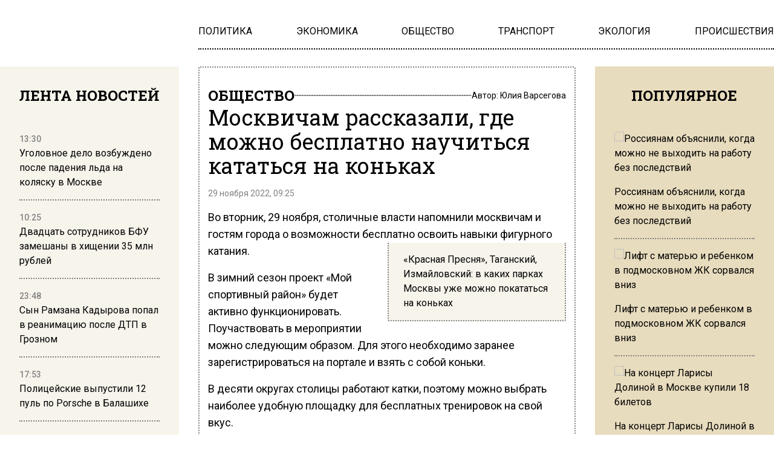

--- FILE ---
content_type: text/html; charset=UTF-8
request_url: https://www.mosregion.info/2022/11/29/moskvicham-rasskazali-gde-mozhno-besplatno-nauchitsya-katatsya-na-konkah/
body_size: 16093
content:
<!doctype html><html
lang=ru-RU><head><meta
charset="UTF-8"><meta
name="viewport" content="width=device-width, initial-scale=1"><meta
name='robots' content='index, follow, max-image-preview:large, max-snippet:-1, max-video-preview:-1'><title>Москвичам рассказали, где можно бесплатно научиться кататься на коньках - Вести Московского региона</title><meta
name="description" content="Москвичам рассказали, где можно бесплатно научиться кататься на коньках"><link
rel=canonical href=https://www.mosregion.info/2022/11/29/moskvicham-rasskazali-gde-mozhno-besplatno-nauchitsya-katatsya-na-konkah/ ><meta
property="og:locale" content="ru_RU"><meta
property="og:type" content="article"><meta
property="og:title" content="Москвичам рассказали, где можно бесплатно научиться кататься на коньках - Вести Московского региона"><meta
property="og:description" content="Москвичам рассказали, где можно бесплатно научиться кататься на коньках"><meta
property="og:url" content="https://www.mosregion.info/2022/11/29/moskvicham-rasskazali-gde-mozhno-besplatno-nauchitsya-katatsya-na-konkah/"><meta
property="og:site_name" content="Вести Московского региона"><meta
property="article:published_time" content="2022-11-29T06:25:52+00:00"><meta
property="og:image" content="https://www.mosregion.info/wp-content/uploads/2022/03/konki.jpg"><meta
property="og:image:width" content="660"><meta
property="og:image:height" content="405"><meta
property="og:image:type" content="image/jpeg"><meta
name="author" content="Юлия Варсегова"><meta
name="twitter:card" content="summary_large_image"><link
rel=amphtml href=https://www.mosregion.info/2022/11/29/moskvicham-rasskazali-gde-mozhno-besplatno-nauchitsya-katatsya-na-konkah/amp/ ><meta
name="generator" content="AMP for WP 1.1.11"><link
rel=alternate title="oEmbed (JSON)" type=application/json+oembed href="https://www.mosregion.info/wp-json/oembed/1.0/embed?url=https%3A%2F%2Fwww.mosregion.info%2F2022%2F11%2F29%2Fmoskvicham-rasskazali-gde-mozhno-besplatno-nauchitsya-katatsya-na-konkah%2F"><link
rel=alternate title="oEmbed (XML)" type=text/xml+oembed href="https://www.mosregion.info/wp-json/oembed/1.0/embed?url=https%3A%2F%2Fwww.mosregion.info%2F2022%2F11%2F29%2Fmoskvicham-rasskazali-gde-mozhno-besplatno-nauchitsya-katatsya-na-konkah%2F&#038;format=xml"><style id=wp-img-auto-sizes-contain-inline-css>img:is([sizes=auto i],[sizes^="auto," i]){contain-intrinsic-size:3000px 1500px}</style><link
rel=stylesheet id=css-bundle-css href='https://www.mosregion.info/wp-content/themes/osn/assets/css/css.8e0c9b70121216035618.css?x33277&amp;ver=1726600125' type=text/css media=all> <script src="//www.mosregion.info/?wordfence_syncAttackData=1768818870.049" async></script> <script>window.yaContextCb = window.yaContextCb || []</script> <script src=https://yandex.ru/ads/system/context.js async></script> <meta
name="yandex-verification" content="e06ebb5c5a124c35"> <script>window.yaContextCb=window.yaContextCb||[]</script> <script src=https://yandex.ru/ads/system/context.js async></script>  <script>setTimeout(function(){
            window.yaContextCb.push(()=>{
                Ya.Context.AdvManager.render({
                    type: 'fullscreen',
                    blockId: 'R-A-1760342-3'
                })
            })
        },6000)</script>  <script>setTimeout(function(){
            window.yaContextCb.push(() => {
                Ya.Context.AdvManager.render({
                    "blockId": "R-A-1760342-4",
                    "type": "fullscreen",
                    "platform": "desktop"
                })
            })
        },6000)</script> <meta
name="yandex-verification" content="23c5b590cc78eb8b"><meta
name="google-site-verification" content="JAs4fvMYALndUt17FTRMRvEykf4n5b9S8zfcWGhRQKo"><meta
name="zen-verification" content="RBkzq1cIA4YDZk4wu34XoHxhVQYVwZn69PpFX52OlWelH3MkXJKHrojfnveNeGBY"><meta
name="msvalidate.01" content="379DDB1BCD87350281F701EAEAD96D68"> <script async src=https://widget.sparrow.ru/js/embed.js></script>  <script >(function(m,e,t,r,i,k,a){m[i]=m[i]||function(){(m[i].a=m[i].a||[]).push(arguments)};
            m[i].l=1*new Date();k=e.createElement(t),a=e.getElementsByTagName(t)[0],k.async=1,k.src=r,a.parentNode.insertBefore(k,a)})
        (window, document, "script", "https://mc.yandex.ru/metrika/tag.js", "ym");

        ym(50338021, "init", {
            trackLinks:true,
            accurateTrackBounce:true
        });</script> <noscript><div><img
src=https://mc.yandex.ru/watch/50338021 style="position:absolute; left:-9999px;" alt></div></noscript> <script async src="https://www.googletagmanager.com/gtag/js?id=G-N9N0KJCH42"></script> <script>window.dataLayer = window.dataLayer || [];
        function gtag(){dataLayer.push(arguments);}
        gtag('js', new Date());

        gtag('config', 'G-N9N0KJCH42');</script> <style id=global-styles-inline-css>/*<![CDATA[*/:root{--wp--preset--aspect-ratio--square:1;--wp--preset--aspect-ratio--4-3:4/3;--wp--preset--aspect-ratio--3-4:3/4;--wp--preset--aspect-ratio--3-2:3/2;--wp--preset--aspect-ratio--2-3:2/3;--wp--preset--aspect-ratio--16-9:16/9;--wp--preset--aspect-ratio--9-16:9/16;--wp--preset--color--black:#000;--wp--preset--color--cyan-bluish-gray:#abb8c3;--wp--preset--color--white:#fff;--wp--preset--color--pale-pink:#f78da7;--wp--preset--color--vivid-red:#cf2e2e;--wp--preset--color--luminous-vivid-orange:#ff6900;--wp--preset--color--luminous-vivid-amber:#fcb900;--wp--preset--color--light-green-cyan:#7bdcb5;--wp--preset--color--vivid-green-cyan:#00d084;--wp--preset--color--pale-cyan-blue:#8ed1fc;--wp--preset--color--vivid-cyan-blue:#0693e3;--wp--preset--color--vivid-purple:#9b51e0;--wp--preset--gradient--vivid-cyan-blue-to-vivid-purple:linear-gradient(135deg,rgb(6,147,227) 0%,rgb(155,81,224) 100%);--wp--preset--gradient--light-green-cyan-to-vivid-green-cyan:linear-gradient(135deg,rgb(122,220,180) 0%,rgb(0,208,130) 100%);--wp--preset--gradient--luminous-vivid-amber-to-luminous-vivid-orange:linear-gradient(135deg,rgb(252,185,0) 0%,rgb(255,105,0) 100%);--wp--preset--gradient--luminous-vivid-orange-to-vivid-red:linear-gradient(135deg,rgb(255,105,0) 0%,rgb(207,46,46) 100%);--wp--preset--gradient--very-light-gray-to-cyan-bluish-gray:linear-gradient(135deg,rgb(238,238,238) 0%,rgb(169,184,195) 100%);--wp--preset--gradient--cool-to-warm-spectrum:linear-gradient(135deg,rgb(74,234,220) 0%,rgb(151,120,209) 20%,rgb(207,42,186) 40%,rgb(238,44,130) 60%,rgb(251,105,98) 80%,rgb(254,248,76) 100%);--wp--preset--gradient--blush-light-purple:linear-gradient(135deg,rgb(255,206,236) 0%,rgb(152,150,240) 100%);--wp--preset--gradient--blush-bordeaux:linear-gradient(135deg,rgb(254,205,165) 0%,rgb(254,45,45) 50%,rgb(107,0,62) 100%);--wp--preset--gradient--luminous-dusk:linear-gradient(135deg,rgb(255,203,112) 0%,rgb(199,81,192) 50%,rgb(65,88,208) 100%);--wp--preset--gradient--pale-ocean:linear-gradient(135deg,rgb(255,245,203) 0%,rgb(182,227,212) 50%,rgb(51,167,181) 100%);--wp--preset--gradient--electric-grass:linear-gradient(135deg,rgb(202,248,128) 0%,rgb(113,206,126) 100%);--wp--preset--gradient--midnight:linear-gradient(135deg,rgb(2,3,129) 0%,rgb(40,116,252) 100%);--wp--preset--font-size--small:13px;--wp--preset--font-size--medium:20px;--wp--preset--font-size--large:36px;--wp--preset--font-size--x-large:42px;--wp--preset--spacing--20:0.44rem;--wp--preset--spacing--30:0.67rem;--wp--preset--spacing--40:1rem;--wp--preset--spacing--50:1.5rem;--wp--preset--spacing--60:2.25rem;--wp--preset--spacing--70:3.38rem;--wp--preset--spacing--80:5.06rem;--wp--preset--shadow--natural:6px 6px 9px rgba(0, 0, 0, 0.2);--wp--preset--shadow--deep:12px 12px 50px rgba(0, 0, 0, 0.4);--wp--preset--shadow--sharp:6px 6px 0px rgba(0, 0, 0, 0.2);--wp--preset--shadow--outlined:6px 6px 0px -3px rgb(255, 255, 255), 6px 6px rgb(0, 0, 0);--wp--preset--shadow--crisp:6px 6px 0px rgb(0, 0, 0)}:where(.is-layout-flex){gap:0.5em}:where(.is-layout-grid){gap:0.5em}body .is-layout-flex{display:flex}.is-layout-flex{flex-wrap:wrap;align-items:center}.is-layout-flex>:is(*,div){margin:0}body .is-layout-grid{display:grid}.is-layout-grid>:is(*,div){margin:0}:where(.wp-block-columns.is-layout-flex){gap:2em}:where(.wp-block-columns.is-layout-grid){gap:2em}:where(.wp-block-post-template.is-layout-flex){gap:1.25em}:where(.wp-block-post-template.is-layout-grid){gap:1.25em}.has-black-color{color:var(--wp--preset--color--black) !important}.has-cyan-bluish-gray-color{color:var(--wp--preset--color--cyan-bluish-gray) !important}.has-white-color{color:var(--wp--preset--color--white) !important}.has-pale-pink-color{color:var(--wp--preset--color--pale-pink) !important}.has-vivid-red-color{color:var(--wp--preset--color--vivid-red) !important}.has-luminous-vivid-orange-color{color:var(--wp--preset--color--luminous-vivid-orange) !important}.has-luminous-vivid-amber-color{color:var(--wp--preset--color--luminous-vivid-amber) !important}.has-light-green-cyan-color{color:var(--wp--preset--color--light-green-cyan) !important}.has-vivid-green-cyan-color{color:var(--wp--preset--color--vivid-green-cyan) !important}.has-pale-cyan-blue-color{color:var(--wp--preset--color--pale-cyan-blue) !important}.has-vivid-cyan-blue-color{color:var(--wp--preset--color--vivid-cyan-blue) !important}.has-vivid-purple-color{color:var(--wp--preset--color--vivid-purple) !important}.has-black-background-color{background-color:var(--wp--preset--color--black) !important}.has-cyan-bluish-gray-background-color{background-color:var(--wp--preset--color--cyan-bluish-gray) !important}.has-white-background-color{background-color:var(--wp--preset--color--white) !important}.has-pale-pink-background-color{background-color:var(--wp--preset--color--pale-pink) !important}.has-vivid-red-background-color{background-color:var(--wp--preset--color--vivid-red) !important}.has-luminous-vivid-orange-background-color{background-color:var(--wp--preset--color--luminous-vivid-orange) !important}.has-luminous-vivid-amber-background-color{background-color:var(--wp--preset--color--luminous-vivid-amber) !important}.has-light-green-cyan-background-color{background-color:var(--wp--preset--color--light-green-cyan) !important}.has-vivid-green-cyan-background-color{background-color:var(--wp--preset--color--vivid-green-cyan) !important}.has-pale-cyan-blue-background-color{background-color:var(--wp--preset--color--pale-cyan-blue) !important}.has-vivid-cyan-blue-background-color{background-color:var(--wp--preset--color--vivid-cyan-blue) !important}.has-vivid-purple-background-color{background-color:var(--wp--preset--color--vivid-purple) !important}.has-black-border-color{border-color:var(--wp--preset--color--black) !important}.has-cyan-bluish-gray-border-color{border-color:var(--wp--preset--color--cyan-bluish-gray) !important}.has-white-border-color{border-color:var(--wp--preset--color--white) !important}.has-pale-pink-border-color{border-color:var(--wp--preset--color--pale-pink) !important}.has-vivid-red-border-color{border-color:var(--wp--preset--color--vivid-red) !important}.has-luminous-vivid-orange-border-color{border-color:var(--wp--preset--color--luminous-vivid-orange) !important}.has-luminous-vivid-amber-border-color{border-color:var(--wp--preset--color--luminous-vivid-amber) !important}.has-light-green-cyan-border-color{border-color:var(--wp--preset--color--light-green-cyan) !important}.has-vivid-green-cyan-border-color{border-color:var(--wp--preset--color--vivid-green-cyan) !important}.has-pale-cyan-blue-border-color{border-color:var(--wp--preset--color--pale-cyan-blue) !important}.has-vivid-cyan-blue-border-color{border-color:var(--wp--preset--color--vivid-cyan-blue) !important}.has-vivid-purple-border-color{border-color:var(--wp--preset--color--vivid-purple) !important}.has-vivid-cyan-blue-to-vivid-purple-gradient-background{background:var(--wp--preset--gradient--vivid-cyan-blue-to-vivid-purple) !important}.has-light-green-cyan-to-vivid-green-cyan-gradient-background{background:var(--wp--preset--gradient--light-green-cyan-to-vivid-green-cyan) !important}.has-luminous-vivid-amber-to-luminous-vivid-orange-gradient-background{background:var(--wp--preset--gradient--luminous-vivid-amber-to-luminous-vivid-orange) !important}.has-luminous-vivid-orange-to-vivid-red-gradient-background{background:var(--wp--preset--gradient--luminous-vivid-orange-to-vivid-red) !important}.has-very-light-gray-to-cyan-bluish-gray-gradient-background{background:var(--wp--preset--gradient--very-light-gray-to-cyan-bluish-gray) !important}.has-cool-to-warm-spectrum-gradient-background{background:var(--wp--preset--gradient--cool-to-warm-spectrum) !important}.has-blush-light-purple-gradient-background{background:var(--wp--preset--gradient--blush-light-purple) !important}.has-blush-bordeaux-gradient-background{background:var(--wp--preset--gradient--blush-bordeaux) !important}.has-luminous-dusk-gradient-background{background:var(--wp--preset--gradient--luminous-dusk) !important}.has-pale-ocean-gradient-background{background:var(--wp--preset--gradient--pale-ocean) !important}.has-electric-grass-gradient-background{background:var(--wp--preset--gradient--electric-grass) !important}.has-midnight-gradient-background{background:var(--wp--preset--gradient--midnight) !important}.has-small-font-size{font-size:var(--wp--preset--font-size--small) !important}.has-medium-font-size{font-size:var(--wp--preset--font-size--medium) !important}.has-large-font-size{font-size:var(--wp--preset--font-size--large) !important}.has-x-large-font-size{font-size:var(--wp--preset--font-size--x-large) !important}/*]]>*/</style></head><body
class="wp-singular post-template-default single single-post postid-104775 single-format-standard wp-embed-responsive wp-theme-osn"><div
class="relative flex min-h-screen flex-col px-4 lg:px-0"><header
class="relative container mx-auto pt-2.5 md:pt-5 lg:pt-10 mb-2.5 md:mb-3.5 lg:mb-7 "><div
class="grid grid-cols-12 gap-8 items-center"><div
class="lg:hidden block absolute left-0">
<button
class="navbar-burger flex items-center text-blue-600">
<svg
class="block h-4 w-4 fill-dark-primary" viewBox="0 0 20 20" xmlns=http://www.w3.org/2000/svg>
<path
d="M0 3h20v2H0V3zm0 6h20v2H0V9zm0 6h20v2H0v-2z"></path>
</svg>
</button></div>
<a
href=https://www.mosregion.info class="block text-center col-span-12 lg:col-span-3" data-wpel-link=internal>
<picture
class="inline-flex items-center flex-none w-[120px] md:w-[180px] xl:w-[250px]">
<img
src=https://www.mosregion.info/wp-content/uploads/2024/09/mosregion_logo.png?x33277 alt>
</picture>
</a><div
class="col-span-9 hidden lg:block"><ul
id=menu-main-navigation-menu class="flex gap-4 xl:gap-6 justify-between border-b-[2px] border-dotted border-black pb-4" itemscope itemtype=http://www.schema.org/SiteNavigationElement><li
id=menu-item-924 class="menu-item menu-item-type-taxonomy menu-item-object-category menu-item-924"><a
href=https://www.mosregion.info/category/politika/ itemprop=url data-wpel-link=internal><span
itemprop=name>ПОЛИТИКА</span></a></li>
<li
id=menu-item-923 class="menu-item menu-item-type-taxonomy menu-item-object-category menu-item-923"><a
href=https://www.mosregion.info/category/ekonomika/ itemprop=url data-wpel-link=internal><span
itemprop=name>ЭКОНОМИКА</span></a></li>
<li
id=menu-item-1025 class="menu-item menu-item-type-taxonomy menu-item-object-category current-post-ancestor current-menu-parent current-post-parent menu-item-1025"><a
href=https://www.mosregion.info/category/obshhestvo/ itemprop=url data-wpel-link=internal><span
itemprop=name>ОБЩЕСТВО</span></a></li>
<li
id=menu-item-1449 class="menu-item menu-item-type-taxonomy menu-item-object-category menu-item-1449"><a
href=https://www.mosregion.info/category/transport/ itemprop=url data-wpel-link=internal><span
itemprop=name>ТРАНСПОРТ</span></a></li>
<li
id=menu-item-1450 class="menu-item menu-item-type-taxonomy menu-item-object-category menu-item-1450"><a
href=https://www.mosregion.info/category/ekologiya/ itemprop=url data-wpel-link=internal><span
itemprop=name>ЭКОЛОГИЯ</span></a></li>
<li
id=menu-item-1339 class="menu-item menu-item-type-taxonomy menu-item-object-category menu-item-1339"><a
href=https://www.mosregion.info/category/proisshestviya/ itemprop=url data-wpel-link=internal><span
itemprop=name>ПРОИСШЕСТВИЯ</span></a></li></ul></div></div><div
class="navbar-menu relative z-[100] hidden"><div
class="navbar-backdrop fixed inset-0 bg-dark-primary opacity-25"></div><nav
class="fixed top-0 left-0 bottom-0 flex flex-col w-5/6 max-w-sm py-6 px-6 bg-theme-color border-r overflow-y-auto"><div
class="flex lg:mb-8 mb-6 justify-end items-start">
<button
class=navbar-close>
<svg
class="h-6 w-6 text-gray-400 cursor-pointer hover:text-gray-500" xmlns=http://www.w3.org/2000/svg fill=none viewBox="0 0 24 24" stroke=currentColor>
<path
stroke-linecap=round stroke-linejoin=round stroke-width=2 d="M6 18L18 6M6 6l12 12"></path>
</svg>
</button></div><div><ul
id=menu-main-navigation-menu-1 class=menu><li
class="menu-item menu-item-type-taxonomy menu-item-object-category menu-item-924"><a
href=https://www.mosregion.info/category/politika/ class="block text-xl hover:text-hover-color uppercase font-normal duration-300 py-4 border-b-[2px] border-dotted border-muted" data-wpel-link=internal>ПОЛИТИКА</a></li>
<li
class="menu-item menu-item-type-taxonomy menu-item-object-category menu-item-923"><a
href=https://www.mosregion.info/category/ekonomika/ class="block text-xl hover:text-hover-color uppercase font-normal duration-300 py-4 border-b-[2px] border-dotted border-muted" data-wpel-link=internal>ЭКОНОМИКА</a></li>
<li
class="menu-item menu-item-type-taxonomy menu-item-object-category current-post-ancestor current-menu-parent current-post-parent menu-item-1025"><a
href=https://www.mosregion.info/category/obshhestvo/ class="block text-xl hover:text-hover-color uppercase font-normal duration-300 py-4 border-b-[2px] border-dotted border-muted" data-wpel-link=internal>ОБЩЕСТВО</a></li>
<li
class="menu-item menu-item-type-taxonomy menu-item-object-category menu-item-1449"><a
href=https://www.mosregion.info/category/transport/ class="block text-xl hover:text-hover-color uppercase font-normal duration-300 py-4 border-b-[2px] border-dotted border-muted" data-wpel-link=internal>ТРАНСПОРТ</a></li>
<li
class="menu-item menu-item-type-taxonomy menu-item-object-category menu-item-1450"><a
href=https://www.mosregion.info/category/ekologiya/ class="block text-xl hover:text-hover-color uppercase font-normal duration-300 py-4 border-b-[2px] border-dotted border-muted" data-wpel-link=internal>ЭКОЛОГИЯ</a></li>
<li
class="menu-item menu-item-type-taxonomy menu-item-object-category menu-item-1339"><a
href=https://www.mosregion.info/category/proisshestviya/ class="block text-xl hover:text-hover-color uppercase font-normal duration-300 py-4 border-b-[2px] border-dotted border-muted" data-wpel-link=internal>ПРОИСШЕСТВИЯ</a></li></ul></div></nav></div></header><div
class="container mx-auto"><div
class="grid grid-cols-12 gap-0 md:gap-4 lg:gap-8"><aside
class="hidden md:block sticky top-0 h-screen bg-theme-color w-full md:col-span-4 lg:col-span-3 p-8 row-span-2 overflow-hidden"><header><h4 class="flex uppercase text-xl lg:text-2xl font-slab font-bold justify-center mb-6">
Лента новостей</h4></header><div
class="h-full py-5 js-simplebar"><div
class="block group mb-4 pb-4 border-b-[2px] border-dotted border-muted last:border-b-0">
<a
href=https://www.mosregion.info/2026/01/19/ugolovnoe-delo-vozbuzhdeno-posle-padeniya-lda-na-kolyasku-v-moskve/ data-wpel-link=internal>
<span
class="text-sm text-muted font-medium">
13:30 </span><p
class="text-sm lg:text-base font-normal group-hover:text-hover-color duration-300">
Уголовное дело возбуждено после падения льда на коляску в Москве</p>
</a></div><div
class="block group mb-4 pb-4 border-b-[2px] border-dotted border-muted last:border-b-0">
<a
href=https://www.mosregion.info/2026/01/19/dvadtsat-sotrudnikov-bfu-zameshany-v-hishhenii-35-mln-rublej/ data-wpel-link=internal>
<span
class="text-sm text-muted font-medium">
10:25 </span><p
class="text-sm lg:text-base font-normal group-hover:text-hover-color duration-300">
Двадцать сотрудников БФУ замешаны в хищении 35 млн рублей</p>
</a></div><div
class="block group mb-4 pb-4 border-b-[2px] border-dotted border-muted last:border-b-0">
<a
href=https://www.mosregion.info/2026/01/16/syn-ramzana-kadyrova-popal-v-reanimatsiyu-posle-dtp-v-groznom/ data-wpel-link=internal>
<span
class="text-sm text-muted font-medium">
23:48 </span><p
class="text-sm lg:text-base font-normal group-hover:text-hover-color duration-300">
Сын Рамзана Кадырова попал в реанимацию после ДТП в Грозном</p>
</a></div><div
class="block group mb-4 pb-4 border-b-[2px] border-dotted border-muted last:border-b-0">
<a
href=https://www.mosregion.info/2026/01/16/politsejskie-vypustili-12-pul-po-porsche-v-balashihe/ data-wpel-link=internal>
<span
class="text-sm text-muted font-medium">
17:53 </span><p
class="text-sm lg:text-base font-normal group-hover:text-hover-color duration-300">
Полицейские выпустили 12 пуль по Porsche в Балашихе</p>
</a></div><div
class="block group mb-4 pb-4 border-b-[2px] border-dotted border-muted last:border-b-0">
<a
href=https://www.mosregion.info/2026/01/16/rossiyanam-obyasnili-kogda-mozhno-ne-vyhodit-na-rabotu-bez-posledstvij/ data-wpel-link=internal>
<span
class="text-sm text-muted font-medium">
14:27 </span><p
class="text-sm lg:text-base font-normal group-hover:text-hover-color duration-300">
Россиянам объяснили, когда можно не выходить на работу без последствий</p>
</a></div><div
class="block group mb-4 pb-4 border-b-[2px] border-dotted border-muted last:border-b-0">
<a
href=https://www.mosregion.info/2026/01/16/v-moskve-startoval-konkurs-na-poisk-bolshogo-russkogo-stilya-v-arhitekture/ data-wpel-link=internal>
<span
class="text-sm text-muted font-medium">
11:07 </span><p
class="text-sm lg:text-base font-normal group-hover:text-hover-color duration-300">
В Москве стартовал конкурс на поиск «Большого русского стиля» в архитектуре</p>
</a></div><div
class="block group mb-4 pb-4 border-b-[2px] border-dotted border-muted last:border-b-0">
<a
href=https://www.mosregion.info/2026/01/16/bespilotnik-porazil-zhiloj-kompleks-v-ryazani-nochyu-16-yanvarya/ data-wpel-link=internal>
<span
class="text-sm text-muted font-medium">
10:42 </span><p
class="text-sm lg:text-base font-normal group-hover:text-hover-color duration-300">
Беспилотник поразил жилой комплекс в Рязани ночью 16 января</p>
</a></div><div
class="block group mb-4 pb-4 border-b-[2px] border-dotted border-muted last:border-b-0">
<a
href=https://www.mosregion.info/2026/01/15/lift-s-materyu-i-rebenkom-v-podmoskovnom-zhilom-komplekse-sorvalsya-vniz/ data-wpel-link=internal>
<span
class="text-sm text-muted font-medium">
19:59 </span><p
class="text-sm lg:text-base font-normal group-hover:text-hover-color duration-300">
Лифт с матерью и ребенком в подмосковном ЖК сорвался вниз</p>
</a></div><div
class="block group mb-4 pb-4 border-b-[2px] border-dotted border-muted last:border-b-0">
<a
href=https://www.mosregion.info/2026/01/15/bastrykin-arestovano-imushhestvo-eks-zamnachalnika-metropolitena-moskvy/ data-wpel-link=internal>
<span
class="text-sm text-muted font-medium">
15:30 </span><p
class="text-sm lg:text-base font-normal group-hover:text-hover-color duration-300">
Бастрыкин: арестовано имущество экс-замначальника метрополитена Москвы</p>
</a></div><div
class="block group mb-4 pb-4 border-b-[2px] border-dotted border-muted last:border-b-0">
<a
href=https://www.mosregion.info/2026/01/15/byvshij-zamglavy-mintruda-aleksej-sklyar-pokonchil-s-soboj-v-moskve/ data-wpel-link=internal>
<span
class="text-sm text-muted font-medium">
12:24 </span><p
class="text-sm lg:text-base font-normal group-hover:text-hover-color duration-300">
Бывший замглавы Минтруда Алексей Скляр покончил с собой в Москве</p>
</a></div><div
class="block group mb-4 pb-4 border-b-[2px] border-dotted border-muted last:border-b-0">
<a
href=https://www.mosregion.info/2026/01/15/organizatory-massovyh-besporyadkov-v-mahachkale-proveryali-pasporta-passazhirov/ data-wpel-link=internal>
<span
class="text-sm text-muted font-medium">
11:48 </span><p
class="text-sm lg:text-base font-normal group-hover:text-hover-color duration-300">
Организаторы массовых беспорядков в Махачкале проверяли паспорта пассажиров</p>
</a></div><div
class="block group mb-4 pb-4 border-b-[2px] border-dotted border-muted last:border-b-0">
<a
href=https://www.mosregion.info/2026/01/14/na-kipre-obnaruzhili-telo-propavshego-eks-glavy-uralkaliya-baumgertnera/ data-wpel-link=internal>
<span
class="text-sm text-muted font-medium">
21:13 </span><p
class="text-sm lg:text-base font-normal group-hover:text-hover-color duration-300">
На Кипре обнаружили тело пропавшего экс-главы «Уралкалия» Баумгертнера</p>
</a></div><div
class="block group mb-4 pb-4 border-b-[2px] border-dotted border-muted last:border-b-0">
<a
href=https://www.mosregion.info/2026/01/14/v-seti-opublikovali-video-vozgoraniya-zhilogo-doma-v-rostove-ot-bpla/ data-wpel-link=internal>
<span
class="text-sm text-muted font-medium">
14:22 </span><p
class="text-sm lg:text-base font-normal group-hover:text-hover-color duration-300">
В Сети опубликовали видео возгорания жилого дома в Ростове от БПЛА</p>
</a></div><div
class="block group mb-4 pb-4 border-b-[2px] border-dotted border-muted last:border-b-0">
<a
href=https://www.mosregion.info/2026/01/14/rassledovanie-opredelilo-prichinu-padeniya-an-24-v-amurskoj-oblasti/ data-wpel-link=internal>
<span
class="text-sm text-muted font-medium">
11:33 </span><p
class="text-sm lg:text-base font-normal group-hover:text-hover-color duration-300">
Расследование определило причину падения Ан-24 в Амурской области</p>
</a></div><div
class="block group mb-4 pb-4 border-b-[2px] border-dotted border-muted last:border-b-0">
<a
href=https://www.mosregion.info/2026/01/13/zaderzhan-eks-zampred-pravitelstva-ivanovskoj-oblasti/ data-wpel-link=internal>
<span
class="text-sm text-muted font-medium">
19:47 </span><p
class="text-sm lg:text-base font-normal group-hover:text-hover-color duration-300">
Задержан экс-зампред правительства Ивановской области</p>
</a></div><div
class="block group mb-4 pb-4 border-b-[2px] border-dotted border-muted last:border-b-0">
<a
href=https://www.mosregion.info/2026/01/13/na-kontsert-larisy-dolinoj-v-moskve-kupili-18-biletov/ data-wpel-link=internal>
<span
class="text-sm text-muted font-medium">
13:29 </span><p
class="text-sm lg:text-base font-normal group-hover:text-hover-color duration-300">
На концерт Ларисы Долиной в Москве купили 18 билетов</p>
</a></div><div
class="block group mb-4 pb-4 border-b-[2px] border-dotted border-muted last:border-b-0">
<a
href=https://www.mosregion.info/2026/01/13/sorvavshayasya-ldina-probila-kryshu-bashni-v-delovom-tsentre-moskvy/ data-wpel-link=internal>
<span
class="text-sm text-muted font-medium">
10:45 </span><p
class="text-sm lg:text-base font-normal group-hover:text-hover-color duration-300">
Сорвавшаяся льдина пробила крышу башни в деловом центре Москвы</p>
</a></div><div
class="block group mb-4 pb-4 border-b-[2px] border-dotted border-muted last:border-b-0">
<a
href=https://www.mosregion.info/2026/01/12/sk-nachal-proverku-posle-striptiza-na-detskom-utrennike-v-nizhnem-tagile/ data-wpel-link=internal>
<span
class="text-sm text-muted font-medium">
21:51 </span><p
class="text-sm lg:text-base font-normal group-hover:text-hover-color duration-300">
СК начал проверку после стриптиза на детском утреннике в Нижнем Тагиле</p>
</a></div><div
class="block group mb-4 pb-4 border-b-[2px] border-dotted border-muted last:border-b-0">
<a
href=https://www.mosregion.info/2026/01/12/s-marta-rabotodateli-poluchat-pravo-napravlyat-sotrudnikov-k-psihiatru/ data-wpel-link=internal>
<span
class="text-sm text-muted font-medium">
16:30 </span><p
class="text-sm lg:text-base font-normal group-hover:text-hover-color duration-300">
С марта работодатели получат право направлять сотрудников к психиатру</p>
</a></div><div
class="block group mb-4 pb-4 border-b-[2px] border-dotted border-muted last:border-b-0">
<a
href=https://www.mosregion.info/2026/01/12/podrostok-spassya-ot-pozhara-pryzhkom-s-vosmogo-etazha-v-sugrob/ data-wpel-link=internal>
<span
class="text-sm text-muted font-medium">
13:46 </span><p
class="text-sm lg:text-base font-normal group-hover:text-hover-color duration-300">
Подросток спасся от пожара прыжком с восьмого этажа в сугроб</p>
</a></div></div></aside><main
id=articles class="col-span-12 md:col-span-8 lg:col-span-6 relative before:content-['']  before:absolute before:inset-0 before:border-[2px] before:border-dotted before:border-muted before:rounded-theme-radius before:z-10"><article
itemscope itemtype=http://schema.org/NewsArticle class="relative z-20 article px-4 py-4 md:py-6 lg:py-8" data-id=104775><header
class="flex flex-col mb-4 gap-4 md:gap-6"><div
class="flex flex-row justify-between items-center gap-4">
<a
class="flex uppercase text-sm md:text-xl lg:text-2xl font-slab font-bold hover:text-hover-color duration-300" href=https://www.mosregion.info/category/obshhestvo/ data-wpel-link=internal>
ОБЩЕСТВО</a><div
class="h-[2px] flex-auto rounded-theme-radius border-b-[2px] border-dotted border-muted"></div><p
class="text-sm font-normal">
Автор: <a
class="hover:text-hover-color duration-300" href=https://www.mosregion.info/author/varsegowa-yulia/ itemprop=author itemscope itemtype=http://schema.org/Person data-wpel-link=internal>Юлия Варсегова
</a></p></div><h1 itemprop="headline"  class="text-xl lg:text-4xl text-black font-normal font-slab">
Москвичам рассказали, где можно бесплатно научиться кататься на коньках</h1></header><section
class=pb-4><meta
itemscope="" itemprop="mainEntityOfPage" itemtype="https://schema.org/WebPage" itemid="https://www.mosregion.info/2022/11/29/moskvicham-rasskazali-gde-mozhno-besplatno-nauchitsya-katatsya-na-konkah/" content=""><link
itemprop=url href=https://www.mosregion.info/2022/11/29/moskvicham-rasskazali-gde-mozhno-besplatno-nauchitsya-katatsya-na-konkah/ ><meta
itemprop="datePublished" content="2022-11-29T09:25:52+03:00"><meta
itemprop="dateModified" content="2022-11-29T09:25:52+03:00"><div
itemprop=publisher itemscope itemtype=https://schema.org/Organization><div
itemprop=logo itemscope itemtype=https://schema.org/ImageObject><link
itemprop=image property=image content=https://www.mosregion.info/wp-content/uploads/2024/09/mosregion_logo.png href=https://www.mosregion.info/wp-content/uploads/2024/09/mosregion_logo.png?x33277><link
itemprop=url property=url content=https://www.mosregion.info href=https://www.mosregion.info></div><meta
itemprop="name" content="Вести Московского региона"><meta
itemprop="address" content="101000 г. Москва, Потаповский переулок, 16/5с1"><meta
itemprop="telephone" content="+7-495-795-5305"><meta
itemprop="email" content="info@mosregion.info"></div>
<time
class="flex text-sm text-muted font-light mb-4" datetime=2022-11-29T09:25:52+03:00>
29 ноября 2022, 09:25</time><div
itemprop=articleBody class="space-y-4 pb-8 after:content-[''] after:block after:clear-both text-[18px] leading-[28px] font-light"><p>Во вторник, 29 ноября, столичные власти напомнили москвичам и гостям города о возможности бесплатно освоить навыки фигурного катания.
<a
href=https://www.mosregion.info/2022/11/27/krasnaya-presnya-taganskij-izmajlovskij-v-kakih-parkah-moskvy-uzhe-mozhno-pokatatsya-na-konkah/ class="group flex flex-col bg-info sm:max-w-[295px] max-w-full float-right sm:ml-4 ml-0 rounded-b-lg" target=_self data-wpel-link=internal>
<span
class="flex font-normal px-6 py-4 text-base bg-theme-color rounded-b-theme-radius border-[2px] border-t-[0px] border-dotted border-muted group-hover:text-hover-color duration-300">
«Красная Пресня», Таганский, Измайловский: в каких парках Москвы уже можно покататься на коньках </span>
</a></p><p>В зимний сезон проект «Мой спортивный район» будет активно функционировать. Поучаствовать в мероприятии можно следующим образом. Для этого необходимо заранее зарегистрироваться на портале и взять с собой коньки.</p><p>В десяти округах столицы работают катки, поэтому можно выбрать наиболее удобную площадку для бесплатных тренировок на свой вкус.</p><p>В дальнейших планах города перечень будет расширен. Сейчас можно посетить катки по адресам:</p><p>— ЦАО, район Замоскворечье, Большой Овчинниковский переулок, дом 11;</p><p>— ЗАО, район Раменки, Мичуринский проспект, дом 17, корпус 2;</p><p>— САО, район Ховрино, улица Онежская, дом 53, корпус 1;</p><p>— ВАО, район Новокосино, улица Суздальская, дом 44;</p><p>— СВАО, район Отрадное, Юрловский проезд, дом 8;
— СЗАО, район Хорошево-Мневники, улица Народного Ополчения, дом 11;</p><p>— ЮАО, район Зябликово, Ореховый проезд, дом 41;</p><p>— ЮВАО, район Текстильщики, улица Люблинская, владение 18;</p><p>— ЮЗАО, район Котловка, Севастопольский проспект, между домами 33–37;</p><p>— ЗелАО, район Крюково, корпус 2034.</p><p>Часовые занятия будут проводить каждый вторник, четверг и субботу. Детей от 10 до 14 лет ждут на катках с 17:30.</p><p>В 19:00 приглашаются ребята старше десяти лет и взрослые. В 20:30 — вход открыт исключительно для взрослой аудитории.</p><p>Ранее Вести Московского региона <a
class="underline decoration-hover-color decoration-2 font-medium hover:text-hover-color duration-300" href=https://www.mosregion.info/2022/11/29/sinoptiki-sprognozirovali-rezkoe-poholodanie-v-moskve/ target=_self data-wpel-link=internal>сообщали</a>, что синоптики спрогнозировали резкое похолодание в Москве.</p></div></section><footer
class="mb-6 pb-6 border-b-[2px] border-dotted border-muted"><div
class="flex flex-col lg:flex-row flex-nowrap gap-3 lg:gap-6 items-center mb-5"><p
class="text-sm font-light uppercase text-black mb-0 text-center lg:text-left">
Больше актуальных новостей и эксклюзивных
видео в Телеграм-канале "Вести Московского региона".</p>
<a
href=https://t.me/+gQVPTLElngo2ZGU6 target=_blank rel="nofollow external noopener noreferrer" class="inline-flex flex-row bg-[#039BE599] uppercase text-white font-extrabold gap-4 text-base px-6 py-3 rounded-lg" data-wpel-link=external>
<svg
width=26 height=23 viewBox="0 0 26 23" fill=none xmlns=http://www.w3.org/2000/svg>
<path
d="M1.21063 9.19222L24.2684 0.111143C25.3386 -0.283775 26.2733 0.377815 25.9265 2.03077L25.9285 2.02873L22.0025 20.9217C21.7115 22.2612 20.9323 22.5869 19.8422 21.9558L13.8635 17.455L10.9798 20.2927C10.6609 20.6184 10.3919 20.8932 9.77409 20.8932L10.1986 14.6783L21.2791 4.4532C21.7613 4.01961 21.1714 3.77533 20.5357 4.20689L6.84255 13.0132L0.939596 11.1322C-0.341834 10.7169 -0.369734 9.82327 1.21063 9.19222Z" fill=white />
</svg>
ПОДПИШИСЬ!
</a></div><div
class=mb-8><p
class="text-sm font-normal uppercase text-black underline mb-4 text-center lg:text-left">
Подписывайтесь на Мосрегион:</p><ul
class="flex flex-wrap space-x-4">
<li><a
class="text-base bg-theme-color relative uppercase rounded-theme-radius py-1.5 px-3 font-normal text-muted duration-300 hover:text-hover-color" target=_blank rel="nofollow external noopener noreferrer" href="https://dzen.ru/news/?favid=254159679" data-wpel-link=external>Новости</a></li>
<li><a
class="text-base bg-theme-color relative uppercase rounded-theme-radius py-1.5 px-3 font-normal text-muted duration-300 hover:text-hover-color" target=_blank rel="nofollow external noopener noreferrer" href=https://dzen.ru/mosregion.info data-wpel-link=external>Дзен</a></li>
<li><a
class="text-base bg-theme-color relative uppercase rounded-theme-radius py-1.5 px-3 font-normal text-muted duration-300 hover:text-hover-color" target=_blank rel="nofollow external noopener noreferrer" href=https://t.me/+gQVPTLElngo2ZGU6 data-wpel-link=external>ТЕЛЕГРАМ</a></li></ul></div><div
class=yartb-after-article style><div
id=yandex_rtb_R-A-1760342-2-104775></div> <script>window.yaContextCb.push(()=>{
                    Ya.Context.AdvManager.render({
                        renderTo: 'yandex_rtb_R-A-1760342-2-104775',
                        blockId: 'R-A-1760342-2',
                        async: true,
                        pageNumber: 104775                    })
                });</script> </div><div
id=unit_100073><a
href=https://smi2.ru/ data-wpel-link=external target=_blank rel="nofollow external noopener noreferrer">Новости СМИ2</a></div><style>.container-100073{padding:20px
0px 15px 0px;border:none}</style> <script charset=utf-8>(function() {
                var sc = document.createElement('script'); sc.type = 'text/javascript'; sc.async = true;
                sc.src = '//smi2.ru/data/js/100073.js'; sc.charset = 'utf-8';
                var s = document.getElementsByTagName('script')[0]; s.parentNode.insertBefore(sc, s);
            }());</script>  <script data-key=e633725b1ff30de3c9fd8212087f931b>(function(w, a) {
                (w[a] = w[a] || []).push({
                    'script_key': 'e633725b1ff30de3c9fd8212087f931b',
                    'settings': {
                        'sid': 11356
                    }
                });
                if(window['_SVKNative_embed']){
                    window['_SVKNative_embed'].initWidgets();
                }
            })(window, '_svk_n_widgets');</script> </footer></article></main><aside
class="hidden md:block sticky top-0 h-screen bg-secondary-color w-full md:col-span-4 lg:col-span-3 p-8 row-span-2 overflow-hidden"><header><h4 class="flex uppercase text-xl lg:text-2xl font-slab font-bold justify-center mb-6">
Популярное</h4></header><div
class="h-full py-5 js-simplebar">
<a
href=https://www.mosregion.info/2026/01/16/rossiyanam-obyasnili-kogda-mozhno-ne-vyhodit-na-rabotu-bez-posledstvij/ class="group flex flex-col mb-4 pb-4 border-b-[2px] border-dotted border-muted last:border-b-0" data-wpel-link=internal>
<picture
class="block mb-4 rounded-theme-radius overflow-hidden">
<img
src=https://www.mosregion.info/wp-content/uploads/2023/12/826641.jpg?x33277 alt="Россиянам объяснили, когда можно не выходить на работу без последствий" class=rounded-theme-radius>
</picture><p
class="text-sm lg:text-base font-normal group-hover:text-hover-color duration-300">
Россиянам объяснили, когда можно не выходить на работу без последствий</p>
</a><a
href=https://www.mosregion.info/2026/01/15/lift-s-materyu-i-rebenkom-v-podmoskovnom-zhilom-komplekse-sorvalsya-vniz/ class="group flex flex-col mb-4 pb-4 border-b-[2px] border-dotted border-muted last:border-b-0" data-wpel-link=internal>
<picture
class="block mb-4 rounded-theme-radius overflow-hidden">
<img
src=https://www.mosregion.info/wp-content/uploads/2023/03/lifty-v-Podmoskove.jpg?x33277 alt="Лифт с матерью и ребенком в подмосковном ЖК сорвался вниз" class=rounded-theme-radius>
</picture><p
class="text-sm lg:text-base font-normal group-hover:text-hover-color duration-300">
Лифт с матерью и ребенком в подмосковном ЖК сорвался вниз</p>
</a><a
href=https://www.mosregion.info/2026/01/13/na-kontsert-larisy-dolinoj-v-moskve-kupili-18-biletov/ class="group flex flex-col mb-4 pb-4 border-b-[2px] border-dotted border-muted last:border-b-0" data-wpel-link=internal>
<picture
class="block mb-4 rounded-theme-radius overflow-hidden">
<img
src=https://www.mosregion.info/wp-content/uploads/2023/07/Screenshot_3-4.jpg?x33277 alt="На концерт Ларисы Долиной в Москве купили 18 билетов" class=rounded-theme-radius>
</picture><p
class="text-sm lg:text-base font-normal group-hover:text-hover-color duration-300">
На концерт Ларисы Долиной в Москве купили 18 билетов</p>
</a><a
href=https://www.mosregion.info/2026/01/12/s-marta-rabotodateli-poluchat-pravo-napravlyat-sotrudnikov-k-psihiatru/ class="group flex flex-col mb-4 pb-4 border-b-[2px] border-dotted border-muted last:border-b-0" data-wpel-link=internal>
<picture
class="block mb-4 rounded-theme-radius overflow-hidden">
<img
src=https://www.mosregion.info/wp-content/uploads/2023/08/elisa-ventur-bmJAXAz6ads-unsplash.jpg?x33277 alt="С марта работодатели получат право направлять сотрудников к психиатру" class=rounded-theme-radius>
</picture><p
class="text-sm lg:text-base font-normal group-hover:text-hover-color duration-300">
С марта работодатели получат право направлять сотрудников к психиатру</p>
</a><a
href=https://www.mosregion.info/2026/01/09/snezhnyj-tsiklon-prines-v-moskvu-rekordnoe-kolichestvo-osadkov/ class="group flex flex-col mb-4 pb-4 border-b-[2px] border-dotted border-muted last:border-b-0" data-wpel-link=internal>
<picture
class="block mb-4 rounded-theme-radius overflow-hidden">
<img
src=https://www.mosregion.info/wp-content/uploads/2022/12/sl1-1ivanko2.jpg?x33277 alt="Снежный циклон принес в Москву рекордное количество осадков" class=rounded-theme-radius>
</picture><p
class="text-sm lg:text-base font-normal group-hover:text-hover-color duration-300">
Снежный циклон принес в Москву рекордное количество осадков</p>
</a><a
href=https://www.mosregion.info/2026/01/07/sinoptik-tishkovets-predskazal-snezhnyj-armageddon-v-moskve-9-yanvarya/ class="group flex flex-col mb-4 pb-4 border-b-[2px] border-dotted border-muted last:border-b-0" data-wpel-link=internal>
<picture
class="block mb-4 rounded-theme-radius overflow-hidden">
<img
src=https://www.mosregion.info/wp-content/uploads/2023/12/826741.jpg?x33277 alt="Синоптик Тишковец предсказал «снежный армагеддон» в Москве 9 января" class=rounded-theme-radius>
</picture><p
class="text-sm lg:text-base font-normal group-hover:text-hover-color duration-300">
Синоптик Тишковец предсказал «снежный армагеддон» в Москве 9 января</p>
</a><a
href=https://www.mosregion.info/2026/01/06/deputaty-obsuzhdayut-snizhenie-stoimosti-elektrichestva-dlya-vladeltsev-uchastkov/ class="group flex flex-col mb-4 pb-4 border-b-[2px] border-dotted border-muted last:border-b-0" data-wpel-link=internal>
<picture
class="block mb-4 rounded-theme-radius overflow-hidden">
<img
src=https://www.mosregion.info/wp-content/uploads/2025/01/Dacha-museum_of_V._V._Mayakovsky_2.jpg?x33277 alt="Депутаты обсуждают снижение стоимости электричества для владельцев участков" class=rounded-theme-radius>
</picture><p
class="text-sm lg:text-base font-normal group-hover:text-hover-color duration-300">
Депутаты обсуждают снижение стоимости электричества для владельцев участков</p>
</a><a
href=https://www.mosregion.info/2026/01/04/iz-rossii-za-2025-god-vydvorili-bolee-54-tysyach-migrantov/ class="group flex flex-col mb-4 pb-4 border-b-[2px] border-dotted border-muted last:border-b-0" data-wpel-link=internal>
<picture
class="block mb-4 rounded-theme-radius overflow-hidden">
<img
src=https://www.mosregion.info/wp-content/uploads/2025/06/171019.jpg?x33277 alt="Из России за 2025 год выдворили более 54 тысяч мигрантов" class=rounded-theme-radius>
</picture><p
class="text-sm lg:text-base font-normal group-hover:text-hover-color duration-300">
Из России за 2025 год выдворили более 54 тысяч мигрантов</p>
</a><a
href=https://www.mosregion.info/2025/12/30/rossiyanam-ozvuchili-stoimost-pensionnyh-ballov-v-2026-godu/ class="group flex flex-col mb-4 pb-4 border-b-[2px] border-dotted border-muted last:border-b-0" data-wpel-link=internal>
<picture
class="block mb-4 rounded-theme-radius overflow-hidden">
<img
src=https://www.mosregion.info/wp-content/uploads/2023/07/Pensiya.jpg?x33277 alt="Россиянам озвучили стоимость пенсионных баллов в 2026 году" class=rounded-theme-radius>
</picture><p
class="text-sm lg:text-base font-normal group-hover:text-hover-color duration-300">
Россиянам озвучили стоимость пенсионных баллов в 2026 году</p>
</a><a
href=https://www.mosregion.info/2025/12/29/semi-s-dvumya-detmi-poluchat-novuyu-nalogovuyu-vyplatu-v-2026-godu/ class="group flex flex-col mb-4 pb-4 border-b-[2px] border-dotted border-muted last:border-b-0" data-wpel-link=internal>
<picture
class="block mb-4 rounded-theme-radius overflow-hidden">
<img
src=https://www.mosregion.info/wp-content/uploads/2023/10/Mama-s-rebenkom.jpg?x33277 alt="Семьи с двумя детьми получат новую налоговую выплату в 2026 году" class=rounded-theme-radius>
</picture><p
class="text-sm lg:text-base font-normal group-hover:text-hover-color duration-300">
Семьи с двумя детьми получат новую налоговую выплату в 2026 году</p>
</a><a
href=https://www.mosregion.info/2025/12/26/na-video-popal-moment-zaderzhaniya-devushki-gotovivshej-terakt-v-stavropole/ class="group flex flex-col mb-4 pb-4 border-b-[2px] border-dotted border-muted last:border-b-0" data-wpel-link=internal>
<picture
class="block mb-4 rounded-theme-radius overflow-hidden">
<img
src=https://www.mosregion.info/wp-content/uploads/2023/09/FSB.jfif alt="На видео попал момент задержания девушки, готовившей теракт в Ставрополе" class=rounded-theme-radius>
</picture><p
class="text-sm lg:text-base font-normal group-hover:text-hover-color duration-300">
На видео попал момент задержания девушки, готовившей теракт в Ставрополе</p>
</a><a
href=https://www.mosregion.info/2025/12/25/v-moskve-uzhestochili-shtrafy-za-narusheniya-v-transporte/ class="group flex flex-col mb-4 pb-4 border-b-[2px] border-dotted border-muted last:border-b-0" data-wpel-link=internal>
<picture
class="block mb-4 rounded-theme-radius overflow-hidden">
<img
src=https://www.mosregion.info/wp-content/uploads/2025/12/IMG_0595.webp?x33277 alt="В Москве ужесточили штрафы за нарушения в транспорте" class=rounded-theme-radius>
</picture><p
class="text-sm lg:text-base font-normal group-hover:text-hover-color duration-300">
В Москве ужесточили штрафы за нарушения в транспорте</p>
</a><a
href=https://www.mosregion.info/2025/12/25/messendzheru-whatsapp-grozit-polnaya-blokirovka-v-rossii/ class="group flex flex-col mb-4 pb-4 border-b-[2px] border-dotted border-muted last:border-b-0" data-wpel-link=internal>
<picture
class="block mb-4 rounded-theme-radius overflow-hidden">
<img
src=https://www.mosregion.info/wp-content/uploads/2023/04/Telefon.jpg?x33277 alt="Мессенджеру WhatsApp грозит полная блокировка в России" class=rounded-theme-radius>
</picture><p
class="text-sm lg:text-base font-normal group-hover:text-hover-color duration-300">
Мессенджеру WhatsApp грозит полная блокировка в России</p>
</a><a
href=https://www.mosregion.info/2025/12/24/pochta-rossii-oprovergla-dannye-o-sokrashhenii-40-tysyach-rabotnikov/ class="group flex flex-col mb-4 pb-4 border-b-[2px] border-dotted border-muted last:border-b-0" data-wpel-link=internal>
<picture
class="block mb-4 rounded-theme-radius overflow-hidden">
<img
src=https://www.mosregion.info/wp-content/uploads/2023/07/izobrazhenie_2023-07-09_200747794.jpg?x33277 alt="«Почта России» опровергла данные о сокращении 40 тысяч работников" class=rounded-theme-radius>
</picture><p
class="text-sm lg:text-base font-normal group-hover:text-hover-color duration-300">
«Почта России» опровергла данные о сокращении 40 тысяч работников</p>
</a><a
href=https://www.mosregion.info/2025/12/23/posle-proverki-v-gosdume-uvolili-15-pomoshhnikov-deputatov/ class="group flex flex-col mb-4 pb-4 border-b-[2px] border-dotted border-muted last:border-b-0" data-wpel-link=internal>
<picture
class="block mb-4 rounded-theme-radius overflow-hidden">
<img
src=https://www.mosregion.info/wp-content/uploads/2025/02/5U0B8612.jpg?x33277 alt="После проверки в Госдуме уволили 15 помощников депутатов" class=rounded-theme-radius>
</picture><p
class="text-sm lg:text-base font-normal group-hover:text-hover-color duration-300">
После проверки в Госдуме уволили 15 помощников депутатов</p>
</a><a
href=https://www.mosregion.info/2025/12/22/glava-sk-poruchil-vozbudit-delo-o-pokushenii-na-ubijstvo-modeli-v-moskve/ class="group flex flex-col mb-4 pb-4 border-b-[2px] border-dotted border-muted last:border-b-0" data-wpel-link=internal>
<picture
class="block mb-4 rounded-theme-radius overflow-hidden">
<img
src=https://www.mosregion.info/wp-content/uploads/2023/07/Bastrykin.jpg?x33277 alt="Глава СК поручил возбудить дело о покушении на убийство модели в Москве" class=rounded-theme-radius>
</picture><p
class="text-sm lg:text-base font-normal group-hover:text-hover-color duration-300">
Глава СК поручил возбудить дело о покушении на убийство модели в Москве</p>
</a><a
href=https://www.mosregion.info/2025/12/19/s-2026-goda-v-rossii-izmenyatsya-ofitsialnye-nazvaniya-nekotoryh-professij/ class="group flex flex-col mb-4 pb-4 border-b-[2px] border-dotted border-muted last:border-b-0" data-wpel-link=internal>
<picture
class="block mb-4 rounded-theme-radius overflow-hidden">
<img
src=https://www.mosregion.info/wp-content/uploads/2023/11/Sidyachaya-rabota.jpg?x33277 alt="С 2026 года в России изменятся официальные названия некоторых профессий" class=rounded-theme-radius>
</picture><p
class="text-sm lg:text-base font-normal group-hover:text-hover-color duration-300">
С 2026 года в России изменятся официальные названия некоторых профессий</p>
</a><a
href=https://www.mosregion.info/2025/12/18/shtraf-za-bezbiletnyj-proezd-v-moskve-mozhet-vyrasti-do-pyati-tysyach/ class="group flex flex-col mb-4 pb-4 border-b-[2px] border-dotted border-muted last:border-b-0" data-wpel-link=internal>
<picture
class="block mb-4 rounded-theme-radius overflow-hidden">
<img
src=https://www.mosregion.info/wp-content/uploads/2025/12/IMG_9673.jpg?x33277 alt="Штраф за безбилетный проезд в Москве может вырасти до пяти тысяч" class=rounded-theme-radius>
</picture><p
class="text-sm lg:text-base font-normal group-hover:text-hover-color duration-300">
Штраф за безбилетный проезд в Москве может вырасти до пяти тысяч</p>
</a><a
href=https://www.mosregion.info/2025/12/17/vrach-perechislila-glavnye-priznaki-gonkongskogo-grippa/ class="group flex flex-col mb-4 pb-4 border-b-[2px] border-dotted border-muted last:border-b-0" data-wpel-link=internal>
<picture
class="block mb-4 rounded-theme-radius overflow-hidden">
<img
src=https://www.mosregion.info/wp-content/uploads/2023/12/gripp.jpg?x33277 alt="Врач перечислила главные признаки гонконгского гриппа" class=rounded-theme-radius>
</picture><p
class="text-sm lg:text-base font-normal group-hover:text-hover-color duration-300">
Врач перечислила главные признаки гонконгского гриппа</p>
</a><a
href=https://www.mosregion.info/2025/12/16/podrostok-zarezavshij-rebenka-v-podmoskove-mog-planirovat-terakt-v-shkole/ class="group flex flex-col mb-4 pb-4 border-b-[2px] border-dotted border-muted last:border-b-0" data-wpel-link=internal>
<picture
class="block mb-4 rounded-theme-radius overflow-hidden">
<img
src=https://www.mosregion.info/wp-content/uploads/2022/10/photo_2022-10-31_17-24-01-1.jpg?x33277 alt="Подросток, зарезавший ребенка в Подмосковье, мог планировать теракт в школе" class=rounded-theme-radius>
</picture><p
class="text-sm lg:text-base font-normal group-hover:text-hover-color duration-300">
Подросток, зарезавший ребенка в Подмосковье, мог планировать теракт в школе</p>
</a><div
id=external_iframe></div> <script src=https://www.osnmedia.ru/wp-content/themes/osn/assets/js/osn4partners.js></script> </div></aside></div></div> <script src=https://code.jquery.com/jquery-3.6.0.min.js></script> <script>setTimeout(function(){
        // jQuery.getScript("https://cdn.viqeo.tv/js/vq_starter.js");
		jQuery.ajax({
    		async: false,
    		url: "https://cdn.viqeo.tv/js/vq_starter.js",
    		dataType: "script"
		});
        // console.log('setTimeout worked');
    },7000)</script> <div
data-playerId=1822 data-profileId=8538 class=viqeo-fly-widget></div><footer
class="relative bg-secondary-color py-8 -mx-4 lg:mx-0"><div
class="container mx-auto px-4 lg:px-0"><div
class="grid grid-cols-12 auto-rows-auto text-xs xl:text-sm text-black gap-8 xl:gap-0"><div
class="col-span-12 lg:col-span-3">
<a
href=https://www.mosregion.info &lt;picture class="inline-flex items-center flex-none w-[180px] xl:w-[250px]" data-wpel-link=internal>
<img
src=https://www.mosregion.info/wp-content/uploads/2024/09/mosregion_logo.png?x33277 alt>
</picture>
</a></div><div
class="col-span-12 lg:col-span-9 flex items-end"><ul
id=menu-footer-menu class="flex flex-wrap w-full justify-between gap-4 xl:gap-6 border-b-[2px] border-dotted border-black pb-4"><li
id=menu-item-109216 class="menu-item menu-item-type-taxonomy menu-item-object-category menu-item-109216"><a
href=https://www.mosregion.info/category/politika/ class="text-sm lg:text-[18px] text-black hover:text-hover-color uppercase font-normal duration-300" data-wpel-link=internal>ПОЛИТИКА</a></li>
<li
id=menu-item-109217 class="menu-item menu-item-type-taxonomy menu-item-object-category menu-item-109217"><a
href=https://www.mosregion.info/category/ekonomika/ class="text-sm lg:text-[18px] text-black hover:text-hover-color uppercase font-normal duration-300" data-wpel-link=internal>ЭКОНОМИКА</a></li>
<li
id=menu-item-109218 class="menu-item menu-item-type-taxonomy menu-item-object-category current-post-ancestor current-menu-parent current-post-parent menu-item-109218"><a
href=https://www.mosregion.info/category/obshhestvo/ class="text-sm lg:text-[18px] text-black hover:text-hover-color uppercase font-normal duration-300" data-wpel-link=internal>ОБЩЕСТВО</a></li>
<li
id=menu-item-109219 class="menu-item menu-item-type-taxonomy menu-item-object-category menu-item-109219"><a
href=https://www.mosregion.info/category/transport/ class="text-sm lg:text-[18px] text-black hover:text-hover-color uppercase font-normal duration-300" data-wpel-link=internal>ТРАНСПОРТ</a></li>
<li
id=menu-item-109220 class="menu-item menu-item-type-taxonomy menu-item-object-category menu-item-109220"><a
href=https://www.mosregion.info/category/ekologiya/ class="text-sm lg:text-[18px] text-black hover:text-hover-color uppercase font-normal duration-300" data-wpel-link=internal>ЭКОЛОГИЯ</a></li>
<li
id=menu-item-109221 class="menu-item menu-item-type-taxonomy menu-item-object-category menu-item-109221"><a
href=https://www.mosregion.info/category/proisshestviya/ class="text-sm lg:text-[18px] text-black hover:text-hover-color uppercase font-normal duration-300" data-wpel-link=internal>ПРОИСШЕСТВИЯ</a></li>
<li
id=menu-item-109222 class="menu-item menu-item-type-taxonomy menu-item-object-category menu-item-109222"><a
href=https://www.mosregion.info/category/novosti-kompanii/ class="text-sm lg:text-[18px] text-black hover:text-hover-color uppercase font-normal duration-300" data-wpel-link=internal>Новости компаний</a></li></ul></div><div
class="col-span-12 lg:col-span-9 lg:col-start-4 pt-8 lg:pt-16"><div
class="grid grid-col-12 auto-rows-auto gap-4"><div
class="col-span-12 md:col-span-4 md:row-span-1"><p>Главный редактор: Чечушкин Иван Олегович.<br>
Телефон редакции: +7 495 795-53-05<br>
101000, г. Москва, ул. Покровка, д. 5<br>
E-mail: <a
href=mailto:info@mosregion.info>info@mosregion.info</a></p><p
style="color: #111;">Реклама, спецпроекты и иное сотрудничество:</p><p>Игорь Дбар <span
style="color: #333;">(Руководитель отдела продаж)</span><br>
<span
style="color: #333;">Email:</span> <a
href=mailto:i.dbar@osnmedia.ru>i.dbar@osnmedia.ru</a><br>
<span
style="color: #333;">Телефон:</span> <a
href=call:89099360290 data-wpel-link=internal>+7 909 936-02-90</a></p><p>Дополнительные email:<span
style="color: #333 !important;"> <a
style="color: #333 !important;" href=mailto:reklama@osnmedia.ru>reklama@osnmedia.ru</a>, <a
style="color: #333 !important;" href=mailto:adv@osnmedia.ru>adv@osnmedia.ru</a></span> <br>
<span
style="color: #333;">Телефон:</span> +7 495 004-56-11</p><p></p><p>Сетевое издание Информационное агентство "Вести Московского региона" зарегистрировано Роскомнадзором 05.10.2018, реестровая запись ЭЛ № ФС77-73861.</p><div
style="font-size: 16px; padding: 0px; font-weight: 600; margin-right: 20px; margin-bottom: 15px;">18+</div><p>Учредитель: Автономная некоммерческая организация содействия информированию и просвещению населения "Медиахолдинг "Общественная служба новостей" (ОГРН 1187700006328).</p><p>Мнение редакции может не совпадать с мнением авторов.<br></p><div
class=footerKit>Скачать презентацию: <a
style="color: #111 !important; font-weight: 600;" href=https://www.mosregion.info/wp-content/uploads/2024/09/presentation_vmr2024.pdf?x33277 data-wpel-link=internal>Медиа-кит</a></div><p>При перепечатке или цитировании материалов сайта Mosregion.info ссылка на источник обязательна, при использовании в Интернет-изданиях и на сайтах обязательна прямая гиперссылка на сайт Mosregion.info.</p><p>На информационном ресурсе применяются рекомендательные технологии (информационные технологии предоставления информации на основе сбора, систематизации и анализа сведений, относящихся к предпочтениям пользователей сети "Интернет", находящихся на территории Российской Федерации)". <a
href=/recommend/ target=_blank rel=noopener data-wpel-link=internal>Подробнее</a>.</p><p><a
href=https://www.mosregion.info/polzovatelskoe-soglashenie/ style="font-weight: 600;" data-wpel-link=internal>Пользовательское соглашение</a></p><p>*Meta Platforms признана экстремистской организацией, её деятельность в России запрещена, а также принадлежащие ей социальные сети Facebook и Instagram так же запрещены в России. Экстремистские и террористические организации, запрещенные в РФ: «АУЕ», «Правый сектор», «Азов», «Украинская повстанческая армия», «ИГИЛ» (ИГ, Исламское государство), «Аль-Каида», «УНА-УНСО», «Меджлис крымско-татарского народа», «Свидетели Иеговы», «Движение Талибан», «Исламская группа», «Добровольчий рух», «Чёрный комитет», «Мужское государство», «Штабы Навального» и другие. Перечень иноагентов: Галкин, Моргенштерн, Дудь, Невзоров, Макаревич, Гордон, Мирон Фёдоров (Оксимирон), Смольянинов, Монеточка (Елизавета Гардымова), ФБК, Навальный, Голос Америки, Дождь, Медуза, Верзилов, Толоконникова, Понасенков, Пивоваров, Быков, Шац, Глуховский, Долин, Троицкий, Земфира, Гудков, Варламов, Прусикин и другие. Полный перечень лиц и организаций, находящихся под судебным запретом в России, можно найти на сайте Минюста РФ.</p></div><a
href=https://www.liveinternet.ru/click;osn_mediaholding target=_blank data-wpel-link=external rel="nofollow external noopener noreferrer"><img
id=licnt56C9 width=31 height=31 style=border:0
title=LiveInternet
src=[data-uri]
alt></a><script>(function(d,s){d.getElementById("licnt56C9").src=
                            "https://counter.yadro.ru/hit;osn_mediaholding?t40.6;r"+escape(d.referrer)+
                            ((typeof(s)=="undefined")?"":";s"+s.width+"*"+s.height+"*"+
                                (s.colorDepth?s.colorDepth:s.pixelDepth))+";u"+escape(d.URL)+
                            ";h"+escape(d.title.substring(0,150))+";"+Math.random()})
                        (document,screen)</script> <script>var _tmr = window._tmr || (window._tmr = []);
                        _tmr.push({id: "3363077", type: "pageView", start: (new Date()).getTime()});
                        (function (d, w, id) {
                            if (d.getElementById(id)) return;
                            var ts = d.createElement("script"); ts.type = "text/javascript"; ts.async = true; ts.id = id;
                            ts.src = "https://top-fwz1.mail.ru/js/code.js";
                            var f = function () {var s = d.getElementsByTagName("script")[0]; s.parentNode.insertBefore(ts, s);};
                            if (w.opera == "[object Opera]") { d.addEventListener("DOMContentLoaded", f, false); } else { f(); }
                        })(document, window, "tmr-code");</script> <noscript><div><img
src="https://top-fwz1.mail.ru/counter?id=3363077;js=na" style=position:absolute;left:-9999px; alt=Top.Mail.Ru></div></noscript></div></div></div></div></footer> <script type=speculationrules>{"prefetch":[{"source":"document","where":{"and":[{"href_matches":"/*"},{"not":{"href_matches":["/wp-*.php","/wp-admin/*","/wp-content/uploads/*","/wp-content/*","/wp-content/plugins/*","/wp-content/themes/osn/*","/*\\?(.+)"]}},{"not":{"selector_matches":"a[rel~=\"nofollow\"]"}},{"not":{"selector_matches":".no-prefetch, .no-prefetch a"}}]},"eagerness":"conservative"}]}</script> <script id=js-bundle-js-extra>var osn_ajax = {"nonce":"9f751abf71","ajax_url":"https://www.mosregion.info/wp-admin/admin-ajax.php"};
//# sourceURL=js-bundle-js-extra</script> <script src="https://www.mosregion.info/wp-content/themes/osn/assets/js/js.9da9ee21abd2baf08de1.js?x33277&amp;ver=1726600128" id=js-bundle-js></script> </body></html>

--- FILE ---
content_type: text/html; charset=UTF-8
request_url: https://www.mosregion.info/?wordfence_syncAttackData=1768818870.049
body_size: 24905
content:
<!doctype html><html
lang=ru-RU><head><meta
charset="UTF-8"><meta
name="viewport" content="width=device-width, initial-scale=1"><meta
name='robots' content='index, max-image-preview:large'><title>Вести Московского региона - Только свежие новости Москвы и Подмосковья. Актуальные события, видео, комментарии, интервью.</title><meta
name="description" content="Только свежие новости Москвы и Подмосковья 24 на 7. Актуальные события, комментарии, видео, интервью."><link
rel=canonical href=https://www.mosregion.info/ ><link
rel=next href=https://www.mosregion.info/page/2/ ><meta
property="og:locale" content="ru_RU"><meta
property="og:type" content="website"><meta
property="og:title" content="Вести Московского региона"><meta
property="og:description" content="Только свежие новости Москвы и Подмосковья 24 на 7. Актуальные события, комментарии, видео, интервью."><meta
property="og:url" content="https://www.mosregion.info/"><meta
property="og:site_name" content="Вести Московского региона"><meta
property="og:image" content="https://www.mosregion.info/wp-content/uploads/2024/09/mosregion_logo.png"><meta
property="og:image:width" content="253"><meta
property="og:image:height" content="78"><meta
property="og:image:type" content="image/png"><meta
name="twitter:card" content="summary_large_image"><link
rel=amphtml href=https://www.mosregion.info/amp/ ><meta
name="generator" content="AMP for WP 1.1.11"><style id=wp-img-auto-sizes-contain-inline-css>img:is([sizes=auto i],[sizes^="auto," i]){contain-intrinsic-size:3000px 1500px}</style><link
rel=stylesheet id=css-bundle-css href='https://www.mosregion.info/wp-content/themes/osn/assets/css/css.8e0c9b70121216035618.css?x33277&amp;ver=1726600125' type=text/css media=all> <script src="//www.mosregion.info/?wordfence_syncAttackData=1768818046.5897" async></script> <script>window.yaContextCb = window.yaContextCb || []</script> <script src=https://yandex.ru/ads/system/context.js async></script> <meta
name="yandex-verification" content="e06ebb5c5a124c35"> <script>window.yaContextCb=window.yaContextCb||[]</script> <script src=https://yandex.ru/ads/system/context.js async></script>  <script>setTimeout(function(){
            window.yaContextCb.push(()=>{
                Ya.Context.AdvManager.render({
                    type: 'fullscreen',
                    blockId: 'R-A-1760342-3'
                })
            })
        },6000)</script>  <script>setTimeout(function(){
            window.yaContextCb.push(() => {
                Ya.Context.AdvManager.render({
                    "blockId": "R-A-1760342-4",
                    "type": "fullscreen",
                    "platform": "desktop"
                })
            })
        },6000)</script> <meta
name="yandex-verification" content="23c5b590cc78eb8b"><meta
name="google-site-verification" content="JAs4fvMYALndUt17FTRMRvEykf4n5b9S8zfcWGhRQKo"><meta
name="zen-verification" content="RBkzq1cIA4YDZk4wu34XoHxhVQYVwZn69PpFX52OlWelH3MkXJKHrojfnveNeGBY"><meta
name="msvalidate.01" content="379DDB1BCD87350281F701EAEAD96D68"> <script async src=https://widget.sparrow.ru/js/embed.js></script>  <script >(function(m,e,t,r,i,k,a){m[i]=m[i]||function(){(m[i].a=m[i].a||[]).push(arguments)};
            m[i].l=1*new Date();k=e.createElement(t),a=e.getElementsByTagName(t)[0],k.async=1,k.src=r,a.parentNode.insertBefore(k,a)})
        (window, document, "script", "https://mc.yandex.ru/metrika/tag.js", "ym");

        ym(50338021, "init", {
            trackLinks:true,
            accurateTrackBounce:true
        });</script> <noscript><div><img
src=https://mc.yandex.ru/watch/50338021 style="position:absolute; left:-9999px;" alt></div></noscript> <script async src="https://www.googletagmanager.com/gtag/js?id=G-N9N0KJCH42"></script> <script>window.dataLayer = window.dataLayer || [];
        function gtag(){dataLayer.push(arguments);}
        gtag('js', new Date());

        gtag('config', 'G-N9N0KJCH42');</script> <style id=global-styles-inline-css>/*<![CDATA[*/:root{--wp--preset--aspect-ratio--square:1;--wp--preset--aspect-ratio--4-3:4/3;--wp--preset--aspect-ratio--3-4:3/4;--wp--preset--aspect-ratio--3-2:3/2;--wp--preset--aspect-ratio--2-3:2/3;--wp--preset--aspect-ratio--16-9:16/9;--wp--preset--aspect-ratio--9-16:9/16;--wp--preset--color--black:#000;--wp--preset--color--cyan-bluish-gray:#abb8c3;--wp--preset--color--white:#fff;--wp--preset--color--pale-pink:#f78da7;--wp--preset--color--vivid-red:#cf2e2e;--wp--preset--color--luminous-vivid-orange:#ff6900;--wp--preset--color--luminous-vivid-amber:#fcb900;--wp--preset--color--light-green-cyan:#7bdcb5;--wp--preset--color--vivid-green-cyan:#00d084;--wp--preset--color--pale-cyan-blue:#8ed1fc;--wp--preset--color--vivid-cyan-blue:#0693e3;--wp--preset--color--vivid-purple:#9b51e0;--wp--preset--gradient--vivid-cyan-blue-to-vivid-purple:linear-gradient(135deg,rgb(6,147,227) 0%,rgb(155,81,224) 100%);--wp--preset--gradient--light-green-cyan-to-vivid-green-cyan:linear-gradient(135deg,rgb(122,220,180) 0%,rgb(0,208,130) 100%);--wp--preset--gradient--luminous-vivid-amber-to-luminous-vivid-orange:linear-gradient(135deg,rgb(252,185,0) 0%,rgb(255,105,0) 100%);--wp--preset--gradient--luminous-vivid-orange-to-vivid-red:linear-gradient(135deg,rgb(255,105,0) 0%,rgb(207,46,46) 100%);--wp--preset--gradient--very-light-gray-to-cyan-bluish-gray:linear-gradient(135deg,rgb(238,238,238) 0%,rgb(169,184,195) 100%);--wp--preset--gradient--cool-to-warm-spectrum:linear-gradient(135deg,rgb(74,234,220) 0%,rgb(151,120,209) 20%,rgb(207,42,186) 40%,rgb(238,44,130) 60%,rgb(251,105,98) 80%,rgb(254,248,76) 100%);--wp--preset--gradient--blush-light-purple:linear-gradient(135deg,rgb(255,206,236) 0%,rgb(152,150,240) 100%);--wp--preset--gradient--blush-bordeaux:linear-gradient(135deg,rgb(254,205,165) 0%,rgb(254,45,45) 50%,rgb(107,0,62) 100%);--wp--preset--gradient--luminous-dusk:linear-gradient(135deg,rgb(255,203,112) 0%,rgb(199,81,192) 50%,rgb(65,88,208) 100%);--wp--preset--gradient--pale-ocean:linear-gradient(135deg,rgb(255,245,203) 0%,rgb(182,227,212) 50%,rgb(51,167,181) 100%);--wp--preset--gradient--electric-grass:linear-gradient(135deg,rgb(202,248,128) 0%,rgb(113,206,126) 100%);--wp--preset--gradient--midnight:linear-gradient(135deg,rgb(2,3,129) 0%,rgb(40,116,252) 100%);--wp--preset--font-size--small:13px;--wp--preset--font-size--medium:20px;--wp--preset--font-size--large:36px;--wp--preset--font-size--x-large:42px;--wp--preset--spacing--20:0.44rem;--wp--preset--spacing--30:0.67rem;--wp--preset--spacing--40:1rem;--wp--preset--spacing--50:1.5rem;--wp--preset--spacing--60:2.25rem;--wp--preset--spacing--70:3.38rem;--wp--preset--spacing--80:5.06rem;--wp--preset--shadow--natural:6px 6px 9px rgba(0, 0, 0, 0.2);--wp--preset--shadow--deep:12px 12px 50px rgba(0, 0, 0, 0.4);--wp--preset--shadow--sharp:6px 6px 0px rgba(0, 0, 0, 0.2);--wp--preset--shadow--outlined:6px 6px 0px -3px rgb(255, 255, 255), 6px 6px rgb(0, 0, 0);--wp--preset--shadow--crisp:6px 6px 0px rgb(0, 0, 0)}:where(.is-layout-flex){gap:0.5em}:where(.is-layout-grid){gap:0.5em}body .is-layout-flex{display:flex}.is-layout-flex{flex-wrap:wrap;align-items:center}.is-layout-flex>:is(*,div){margin:0}body .is-layout-grid{display:grid}.is-layout-grid>:is(*,div){margin:0}:where(.wp-block-columns.is-layout-flex){gap:2em}:where(.wp-block-columns.is-layout-grid){gap:2em}:where(.wp-block-post-template.is-layout-flex){gap:1.25em}:where(.wp-block-post-template.is-layout-grid){gap:1.25em}.has-black-color{color:var(--wp--preset--color--black) !important}.has-cyan-bluish-gray-color{color:var(--wp--preset--color--cyan-bluish-gray) !important}.has-white-color{color:var(--wp--preset--color--white) !important}.has-pale-pink-color{color:var(--wp--preset--color--pale-pink) !important}.has-vivid-red-color{color:var(--wp--preset--color--vivid-red) !important}.has-luminous-vivid-orange-color{color:var(--wp--preset--color--luminous-vivid-orange) !important}.has-luminous-vivid-amber-color{color:var(--wp--preset--color--luminous-vivid-amber) !important}.has-light-green-cyan-color{color:var(--wp--preset--color--light-green-cyan) !important}.has-vivid-green-cyan-color{color:var(--wp--preset--color--vivid-green-cyan) !important}.has-pale-cyan-blue-color{color:var(--wp--preset--color--pale-cyan-blue) !important}.has-vivid-cyan-blue-color{color:var(--wp--preset--color--vivid-cyan-blue) !important}.has-vivid-purple-color{color:var(--wp--preset--color--vivid-purple) !important}.has-black-background-color{background-color:var(--wp--preset--color--black) !important}.has-cyan-bluish-gray-background-color{background-color:var(--wp--preset--color--cyan-bluish-gray) !important}.has-white-background-color{background-color:var(--wp--preset--color--white) !important}.has-pale-pink-background-color{background-color:var(--wp--preset--color--pale-pink) !important}.has-vivid-red-background-color{background-color:var(--wp--preset--color--vivid-red) !important}.has-luminous-vivid-orange-background-color{background-color:var(--wp--preset--color--luminous-vivid-orange) !important}.has-luminous-vivid-amber-background-color{background-color:var(--wp--preset--color--luminous-vivid-amber) !important}.has-light-green-cyan-background-color{background-color:var(--wp--preset--color--light-green-cyan) !important}.has-vivid-green-cyan-background-color{background-color:var(--wp--preset--color--vivid-green-cyan) !important}.has-pale-cyan-blue-background-color{background-color:var(--wp--preset--color--pale-cyan-blue) !important}.has-vivid-cyan-blue-background-color{background-color:var(--wp--preset--color--vivid-cyan-blue) !important}.has-vivid-purple-background-color{background-color:var(--wp--preset--color--vivid-purple) !important}.has-black-border-color{border-color:var(--wp--preset--color--black) !important}.has-cyan-bluish-gray-border-color{border-color:var(--wp--preset--color--cyan-bluish-gray) !important}.has-white-border-color{border-color:var(--wp--preset--color--white) !important}.has-pale-pink-border-color{border-color:var(--wp--preset--color--pale-pink) !important}.has-vivid-red-border-color{border-color:var(--wp--preset--color--vivid-red) !important}.has-luminous-vivid-orange-border-color{border-color:var(--wp--preset--color--luminous-vivid-orange) !important}.has-luminous-vivid-amber-border-color{border-color:var(--wp--preset--color--luminous-vivid-amber) !important}.has-light-green-cyan-border-color{border-color:var(--wp--preset--color--light-green-cyan) !important}.has-vivid-green-cyan-border-color{border-color:var(--wp--preset--color--vivid-green-cyan) !important}.has-pale-cyan-blue-border-color{border-color:var(--wp--preset--color--pale-cyan-blue) !important}.has-vivid-cyan-blue-border-color{border-color:var(--wp--preset--color--vivid-cyan-blue) !important}.has-vivid-purple-border-color{border-color:var(--wp--preset--color--vivid-purple) !important}.has-vivid-cyan-blue-to-vivid-purple-gradient-background{background:var(--wp--preset--gradient--vivid-cyan-blue-to-vivid-purple) !important}.has-light-green-cyan-to-vivid-green-cyan-gradient-background{background:var(--wp--preset--gradient--light-green-cyan-to-vivid-green-cyan) !important}.has-luminous-vivid-amber-to-luminous-vivid-orange-gradient-background{background:var(--wp--preset--gradient--luminous-vivid-amber-to-luminous-vivid-orange) !important}.has-luminous-vivid-orange-to-vivid-red-gradient-background{background:var(--wp--preset--gradient--luminous-vivid-orange-to-vivid-red) !important}.has-very-light-gray-to-cyan-bluish-gray-gradient-background{background:var(--wp--preset--gradient--very-light-gray-to-cyan-bluish-gray) !important}.has-cool-to-warm-spectrum-gradient-background{background:var(--wp--preset--gradient--cool-to-warm-spectrum) !important}.has-blush-light-purple-gradient-background{background:var(--wp--preset--gradient--blush-light-purple) !important}.has-blush-bordeaux-gradient-background{background:var(--wp--preset--gradient--blush-bordeaux) !important}.has-luminous-dusk-gradient-background{background:var(--wp--preset--gradient--luminous-dusk) !important}.has-pale-ocean-gradient-background{background:var(--wp--preset--gradient--pale-ocean) !important}.has-electric-grass-gradient-background{background:var(--wp--preset--gradient--electric-grass) !important}.has-midnight-gradient-background{background:var(--wp--preset--gradient--midnight) !important}.has-small-font-size{font-size:var(--wp--preset--font-size--small) !important}.has-medium-font-size{font-size:var(--wp--preset--font-size--medium) !important}.has-large-font-size{font-size:var(--wp--preset--font-size--large) !important}.has-x-large-font-size{font-size:var(--wp--preset--font-size--x-large) !important}/*]]>*/</style></head><body
class="home blog wp-embed-responsive wp-theme-osn"><div
class="relative flex min-h-screen flex-col px-4 lg:px-0"><header
class="relative container mx-auto pt-2.5 md:pt-5 lg:pt-10 mb-2.5 md:mb-3.5 lg:mb-7 "><div
class="grid grid-cols-12 gap-8 items-center"><div
class="lg:hidden block absolute left-0">
<button
class="navbar-burger flex items-center text-blue-600">
<svg
class="block h-4 w-4 fill-dark-primary" viewBox="0 0 20 20" xmlns=http://www.w3.org/2000/svg>
<path
d="M0 3h20v2H0V3zm0 6h20v2H0V9zm0 6h20v2H0v-2z"></path>
</svg>
</button></div>
<a
href=https://www.mosregion.info class="block text-center col-span-12 lg:col-span-3" data-wpel-link=internal>
<picture
class="inline-flex items-center flex-none w-[120px] md:w-[180px] xl:w-[250px]">
<img
src=https://www.mosregion.info/wp-content/uploads/2024/09/mosregion_logo.png?x33277 alt>
</picture>
</a><div
class="col-span-9 hidden lg:block"><ul
id=menu-main-navigation-menu class="flex gap-4 xl:gap-6 justify-between border-b-[2px] border-dotted border-black pb-4" itemscope itemtype=http://www.schema.org/SiteNavigationElement><li
id=menu-item-924 class="menu-item menu-item-type-taxonomy menu-item-object-category menu-item-924"><a
href=https://www.mosregion.info/category/politika/ itemprop=url data-wpel-link=internal><span
itemprop=name>ПОЛИТИКА</span></a></li>
<li
id=menu-item-923 class="menu-item menu-item-type-taxonomy menu-item-object-category menu-item-923"><a
href=https://www.mosregion.info/category/ekonomika/ itemprop=url data-wpel-link=internal><span
itemprop=name>ЭКОНОМИКА</span></a></li>
<li
id=menu-item-1025 class="menu-item menu-item-type-taxonomy menu-item-object-category menu-item-1025"><a
href=https://www.mosregion.info/category/obshhestvo/ itemprop=url data-wpel-link=internal><span
itemprop=name>ОБЩЕСТВО</span></a></li>
<li
id=menu-item-1449 class="menu-item menu-item-type-taxonomy menu-item-object-category menu-item-1449"><a
href=https://www.mosregion.info/category/transport/ itemprop=url data-wpel-link=internal><span
itemprop=name>ТРАНСПОРТ</span></a></li>
<li
id=menu-item-1450 class="menu-item menu-item-type-taxonomy menu-item-object-category menu-item-1450"><a
href=https://www.mosregion.info/category/ekologiya/ itemprop=url data-wpel-link=internal><span
itemprop=name>ЭКОЛОГИЯ</span></a></li>
<li
id=menu-item-1339 class="menu-item menu-item-type-taxonomy menu-item-object-category menu-item-1339"><a
href=https://www.mosregion.info/category/proisshestviya/ itemprop=url data-wpel-link=internal><span
itemprop=name>ПРОИСШЕСТВИЯ</span></a></li></ul></div></div><div
class="navbar-menu relative z-[100] hidden"><div
class="navbar-backdrop fixed inset-0 bg-dark-primary opacity-25"></div><nav
class="fixed top-0 left-0 bottom-0 flex flex-col w-5/6 max-w-sm py-6 px-6 bg-theme-color border-r overflow-y-auto"><div
class="flex lg:mb-8 mb-6 justify-end items-start">
<button
class=navbar-close>
<svg
class="h-6 w-6 text-gray-400 cursor-pointer hover:text-gray-500" xmlns=http://www.w3.org/2000/svg fill=none viewBox="0 0 24 24" stroke=currentColor>
<path
stroke-linecap=round stroke-linejoin=round stroke-width=2 d="M6 18L18 6M6 6l12 12"></path>
</svg>
</button></div><div><ul
id=menu-main-navigation-menu-1 class=menu><li
class="menu-item menu-item-type-taxonomy menu-item-object-category menu-item-924"><a
href=https://www.mosregion.info/category/politika/ class="block text-xl hover:text-hover-color uppercase font-normal duration-300 py-4 border-b-[2px] border-dotted border-muted" data-wpel-link=internal>ПОЛИТИКА</a></li>
<li
class="menu-item menu-item-type-taxonomy menu-item-object-category menu-item-923"><a
href=https://www.mosregion.info/category/ekonomika/ class="block text-xl hover:text-hover-color uppercase font-normal duration-300 py-4 border-b-[2px] border-dotted border-muted" data-wpel-link=internal>ЭКОНОМИКА</a></li>
<li
class="menu-item menu-item-type-taxonomy menu-item-object-category menu-item-1025"><a
href=https://www.mosregion.info/category/obshhestvo/ class="block text-xl hover:text-hover-color uppercase font-normal duration-300 py-4 border-b-[2px] border-dotted border-muted" data-wpel-link=internal>ОБЩЕСТВО</a></li>
<li
class="menu-item menu-item-type-taxonomy menu-item-object-category menu-item-1449"><a
href=https://www.mosregion.info/category/transport/ class="block text-xl hover:text-hover-color uppercase font-normal duration-300 py-4 border-b-[2px] border-dotted border-muted" data-wpel-link=internal>ТРАНСПОРТ</a></li>
<li
class="menu-item menu-item-type-taxonomy menu-item-object-category menu-item-1450"><a
href=https://www.mosregion.info/category/ekologiya/ class="block text-xl hover:text-hover-color uppercase font-normal duration-300 py-4 border-b-[2px] border-dotted border-muted" data-wpel-link=internal>ЭКОЛОГИЯ</a></li>
<li
class="menu-item menu-item-type-taxonomy menu-item-object-category menu-item-1339"><a
href=https://www.mosregion.info/category/proisshestviya/ class="block text-xl hover:text-hover-color uppercase font-normal duration-300 py-4 border-b-[2px] border-dotted border-muted" data-wpel-link=internal>ПРОИСШЕСТВИЯ</a></li></ul></div></nav></div></header> <script id=scriptOrganization type=application/ld+json>{
        "@type": "Organization",
        "@context": "http://schema.org",
        "name": "Вести Московского региона",
        "description": "Только свежие новости Москвы и Подмосковья 24 на 7. Актуальные события, комментарии, видео, интервью.",
        "telephone": "+7 495 795-53-05",
        "logo": "https://www.mosregion.info/wp-content/uploads/2024/09/mosregion_logo.png",
        "url": "https://www.mosregion.info/",
        "sameAs": [
          "https://t.me/mosregioninfo",
          "https://vk.com/vestimosreg",
		  "https://dzen.ru/mosregion.info"
        ],
        "email": "info@mosregion.info",
        "address": {
          "@type": "PostalAddress",
          "streetAddress": "Потаповский переулок, 16/5с1",
          "postalCode": "101000",
          "addressLocality": "Москва"
        }
}</script> <div
class="container mx-auto flex-auto"><div
class="grid grid-cols-12 gap-0 md:gap-4 lg:gap-8 mb-8 lg:mb-16 gap-y-4 lg:gap-y-0"><aside
class="hidden md:block sticky top-0 h-screen bg-theme-color w-full md:col-span-4 lg:col-span-3 p-8 row-span-2 overflow-hidden"><header><h4 class="flex uppercase text-xl lg:text-2xl font-slab font-bold justify-center mb-6">
Лента новостей</h4></header><div
class="h-full py-5 js-simplebar"><div
class="block group mb-4 pb-4 border-b-[2px] border-dotted border-muted last:border-b-0">
<a
href=https://www.mosregion.info/2026/01/19/dvadtsat-sotrudnikov-bfu-zameshany-v-hishhenii-35-mln-rublej/ data-wpel-link=internal>
<span
class="text-sm text-muted font-medium">
10:25 </span><p
class="text-sm lg:text-base font-normal group-hover:text-hover-color duration-300">
Двадцать сотрудников БФУ замешаны в хищении 35 млн рублей</p>
</a></div><div
class="block group mb-4 pb-4 border-b-[2px] border-dotted border-muted last:border-b-0">
<a
href=https://www.mosregion.info/2026/01/16/syn-ramzana-kadyrova-popal-v-reanimatsiyu-posle-dtp-v-groznom/ data-wpel-link=internal>
<span
class="text-sm text-muted font-medium">
23:48 </span><p
class="text-sm lg:text-base font-normal group-hover:text-hover-color duration-300">
Сын Рамзана Кадырова попал в реанимацию после ДТП в Грозном</p>
</a></div><div
class="block group mb-4 pb-4 border-b-[2px] border-dotted border-muted last:border-b-0">
<a
href=https://www.mosregion.info/2026/01/16/politsejskie-vypustili-12-pul-po-porsche-v-balashihe/ data-wpel-link=internal>
<span
class="text-sm text-muted font-medium">
17:53 </span><p
class="text-sm lg:text-base font-normal group-hover:text-hover-color duration-300">
Полицейские выпустили 12 пуль по Porsche в Балашихе</p>
</a></div><div
class="block group mb-4 pb-4 border-b-[2px] border-dotted border-muted last:border-b-0">
<a
href=https://www.mosregion.info/2026/01/16/rossiyanam-obyasnili-kogda-mozhno-ne-vyhodit-na-rabotu-bez-posledstvij/ data-wpel-link=internal>
<span
class="text-sm text-muted font-medium">
14:27 </span><p
class="text-sm lg:text-base font-normal group-hover:text-hover-color duration-300">
Россиянам объяснили, когда можно не выходить на работу без последствий</p>
</a></div><div
class="block group mb-4 pb-4 border-b-[2px] border-dotted border-muted last:border-b-0">
<a
href=https://www.mosregion.info/2026/01/16/v-moskve-startoval-konkurs-na-poisk-bolshogo-russkogo-stilya-v-arhitekture/ data-wpel-link=internal>
<span
class="text-sm text-muted font-medium">
11:07 </span><p
class="text-sm lg:text-base font-normal group-hover:text-hover-color duration-300">
В Москве стартовал конкурс на поиск «Большого русского стиля» в архитектуре</p>
</a></div><div
class="block group mb-4 pb-4 border-b-[2px] border-dotted border-muted last:border-b-0">
<a
href=https://www.mosregion.info/2026/01/16/bespilotnik-porazil-zhiloj-kompleks-v-ryazani-nochyu-16-yanvarya/ data-wpel-link=internal>
<span
class="text-sm text-muted font-medium">
10:42 </span><p
class="text-sm lg:text-base font-normal group-hover:text-hover-color duration-300">
Беспилотник поразил жилой комплекс в Рязани ночью 16 января</p>
</a></div><div
class="block group mb-4 pb-4 border-b-[2px] border-dotted border-muted last:border-b-0">
<a
href=https://www.mosregion.info/2026/01/15/lift-s-materyu-i-rebenkom-v-podmoskovnom-zhilom-komplekse-sorvalsya-vniz/ data-wpel-link=internal>
<span
class="text-sm text-muted font-medium">
19:59 </span><p
class="text-sm lg:text-base font-normal group-hover:text-hover-color duration-300">
Лифт с матерью и ребенком в подмосковном ЖК сорвался вниз</p>
</a></div><div
class="block group mb-4 pb-4 border-b-[2px] border-dotted border-muted last:border-b-0">
<a
href=https://www.mosregion.info/2026/01/15/bastrykin-arestovano-imushhestvo-eks-zamnachalnika-metropolitena-moskvy/ data-wpel-link=internal>
<span
class="text-sm text-muted font-medium">
15:30 </span><p
class="text-sm lg:text-base font-normal group-hover:text-hover-color duration-300">
Бастрыкин: арестовано имущество экс-замначальника метрополитена Москвы</p>
</a></div><div
class="block group mb-4 pb-4 border-b-[2px] border-dotted border-muted last:border-b-0">
<a
href=https://www.mosregion.info/2026/01/15/byvshij-zamglavy-mintruda-aleksej-sklyar-pokonchil-s-soboj-v-moskve/ data-wpel-link=internal>
<span
class="text-sm text-muted font-medium">
12:24 </span><p
class="text-sm lg:text-base font-normal group-hover:text-hover-color duration-300">
Бывший замглавы Минтруда Алексей Скляр покончил с собой в Москве</p>
</a></div><div
class="block group mb-4 pb-4 border-b-[2px] border-dotted border-muted last:border-b-0">
<a
href=https://www.mosregion.info/2026/01/15/organizatory-massovyh-besporyadkov-v-mahachkale-proveryali-pasporta-passazhirov/ data-wpel-link=internal>
<span
class="text-sm text-muted font-medium">
11:48 </span><p
class="text-sm lg:text-base font-normal group-hover:text-hover-color duration-300">
Организаторы массовых беспорядков в Махачкале проверяли паспорта пассажиров</p>
</a></div><div
class="block group mb-4 pb-4 border-b-[2px] border-dotted border-muted last:border-b-0">
<a
href=https://www.mosregion.info/2026/01/14/na-kipre-obnaruzhili-telo-propavshego-eks-glavy-uralkaliya-baumgertnera/ data-wpel-link=internal>
<span
class="text-sm text-muted font-medium">
21:13 </span><p
class="text-sm lg:text-base font-normal group-hover:text-hover-color duration-300">
На Кипре обнаружили тело пропавшего экс-главы «Уралкалия» Баумгертнера</p>
</a></div><div
class="block group mb-4 pb-4 border-b-[2px] border-dotted border-muted last:border-b-0">
<a
href=https://www.mosregion.info/2026/01/14/v-seti-opublikovali-video-vozgoraniya-zhilogo-doma-v-rostove-ot-bpla/ data-wpel-link=internal>
<span
class="text-sm text-muted font-medium">
14:22 </span><p
class="text-sm lg:text-base font-normal group-hover:text-hover-color duration-300">
В Сети опубликовали видео возгорания жилого дома в Ростове от БПЛА</p>
</a></div><div
class="block group mb-4 pb-4 border-b-[2px] border-dotted border-muted last:border-b-0">
<a
href=https://www.mosregion.info/2026/01/14/rassledovanie-opredelilo-prichinu-padeniya-an-24-v-amurskoj-oblasti/ data-wpel-link=internal>
<span
class="text-sm text-muted font-medium">
11:33 </span><p
class="text-sm lg:text-base font-normal group-hover:text-hover-color duration-300">
Расследование определило причину падения Ан-24 в Амурской области</p>
</a></div><div
class="block group mb-4 pb-4 border-b-[2px] border-dotted border-muted last:border-b-0">
<a
href=https://www.mosregion.info/2026/01/13/zaderzhan-eks-zampred-pravitelstva-ivanovskoj-oblasti/ data-wpel-link=internal>
<span
class="text-sm text-muted font-medium">
19:47 </span><p
class="text-sm lg:text-base font-normal group-hover:text-hover-color duration-300">
Задержан экс-зампред правительства Ивановской области</p>
</a></div><div
class="block group mb-4 pb-4 border-b-[2px] border-dotted border-muted last:border-b-0">
<a
href=https://www.mosregion.info/2026/01/13/na-kontsert-larisy-dolinoj-v-moskve-kupili-18-biletov/ data-wpel-link=internal>
<span
class="text-sm text-muted font-medium">
13:29 </span><p
class="text-sm lg:text-base font-normal group-hover:text-hover-color duration-300">
На концерт Ларисы Долиной в Москве купили 18 билетов</p>
</a></div><div
class="block group mb-4 pb-4 border-b-[2px] border-dotted border-muted last:border-b-0">
<a
href=https://www.mosregion.info/2026/01/13/sorvavshayasya-ldina-probila-kryshu-bashni-v-delovom-tsentre-moskvy/ data-wpel-link=internal>
<span
class="text-sm text-muted font-medium">
10:45 </span><p
class="text-sm lg:text-base font-normal group-hover:text-hover-color duration-300">
Сорвавшаяся льдина пробила крышу башни в деловом центре Москвы</p>
</a></div><div
class="block group mb-4 pb-4 border-b-[2px] border-dotted border-muted last:border-b-0">
<a
href=https://www.mosregion.info/2026/01/12/sk-nachal-proverku-posle-striptiza-na-detskom-utrennike-v-nizhnem-tagile/ data-wpel-link=internal>
<span
class="text-sm text-muted font-medium">
21:51 </span><p
class="text-sm lg:text-base font-normal group-hover:text-hover-color duration-300">
СК начал проверку после стриптиза на детском утреннике в Нижнем Тагиле</p>
</a></div><div
class="block group mb-4 pb-4 border-b-[2px] border-dotted border-muted last:border-b-0">
<a
href=https://www.mosregion.info/2026/01/12/s-marta-rabotodateli-poluchat-pravo-napravlyat-sotrudnikov-k-psihiatru/ data-wpel-link=internal>
<span
class="text-sm text-muted font-medium">
16:30 </span><p
class="text-sm lg:text-base font-normal group-hover:text-hover-color duration-300">
С марта работодатели получат право направлять сотрудников к психиатру</p>
</a></div><div
class="block group mb-4 pb-4 border-b-[2px] border-dotted border-muted last:border-b-0">
<a
href=https://www.mosregion.info/2026/01/12/podrostok-spassya-ot-pozhara-pryzhkom-s-vosmogo-etazha-v-sugrob/ data-wpel-link=internal>
<span
class="text-sm text-muted font-medium">
13:46 </span><p
class="text-sm lg:text-base font-normal group-hover:text-hover-color duration-300">
Подросток спасся от пожара прыжком с восьмого этажа в сугроб</p>
</a></div><div
class="block group mb-4 pb-4 border-b-[2px] border-dotted border-muted last:border-b-0">
<a
href=https://www.mosregion.info/2026/01/12/propavshuyu-studentku-iz-kryma-nashli-ubitoj-posle-svidaniya-s-parnem/ data-wpel-link=internal>
<span
class="text-sm text-muted font-medium">
10:24 </span><p
class="text-sm lg:text-base font-normal group-hover:text-hover-color duration-300">
Пропавшую студентку из Крыма нашли убитой после свидания с парнем</p>
</a></div></div></aside><main
class="col-span-12 md:col-span-8 lg:col-span-9 row-span-1"><div
class="grid grid-cols-12 auto-rows-auto gap-1.5 sm:gap-4 lg:gap-8"><div
class="relative group row-span-1 lg:row-span-2 col-span-12 lg:col-span-8 bg-jumbotron-gradient mix-blend-multiply rounded-theme-radius">
<a
href=https://www.mosregion.info/2026/01/16/syn-ramzana-kadyrova-popal-v-reanimatsiyu-posle-dtp-v-groznom/ class="absolute h-64 lg:h-full w-full left-0 top-0 z-20" data-wpel-link=internal></a>
<picture
class="flex w-full h-64 lg:h-full rounded-theme-radius  bg-jumbotron-gradient mix-blend-multiply overflow-hidden">
<img
src=https://www.mosregion.info/wp-content/uploads/2023/04/Kadyrov.webp?x33277 alt="Сын Рамзана Кадырова попал в реанимацию после ДТП в Грозном"
class="w-full h-64 lg:h-full object-cover rounded-theme-radius group-hover:scale-105 duration-500">
</picture><div
class="absolute left-5 bottom-5 z-10"><h2 class="text-xl xl:text-3xl font-medium text-white group-hover:text-blue-primary duration-300">
Сын Рамзана Кадырова попал в реанимацию после ДТП в Грозном</h2></div></div>
<a
href=https://www.mosregion.info/2026/01/16/bespilotnik-porazil-zhiloj-kompleks-v-ryazani-nochyu-16-yanvarya/ class="flex group col-span-12 lg:col-span-4 relative items-end justify-start h-24 lg:h-56 rounded-theme-radius" data-wpel-link=internal><div
class="relative lg:absolute top-0 left-0 z-10 flex items-center h-24 lg:h-48 w-1/3 lg:w-full bg-jumbotron-gradient mix-blend-multiply rounded-theme-radius">
<picture
class="flex flex-none  w-full bg-jumbotron-gradient mix-blend-multiply rounded-theme-radius overflow-hidden">
<img
class="flex h-24 lg:h-48 w-full object-cover rounded-theme-radius group-hover:scale-105 duration-500"
src=https://www.mosregion.info/wp-content/uploads/2025/03/977536.jpg?x33277 alt="Беспилотник поразил жилой комплекс в Рязани ночью 16 января">
</picture></div><div
class="overflow-hidden flex bg-theme-color rounded-theme-radius h-full lg:h-auto lg:min-h-24 shadow-theme-shadow z-20 px-2 py-3 w-11/12"><h2 class="text-sm lg:text-base font-normal text-black group-hover:text-hover-color duration-300">
Беспилотник поразил жилой комплекс в Рязани ночью 16 января</h2></div>
</a>
<a
href=https://www.mosregion.info/2026/01/15/bastrykin-arestovano-imushhestvo-eks-zamnachalnika-metropolitena-moskvy/ class="flex group col-span-12 lg:col-span-4 relative items-end justify-start h-24 lg:h-56 rounded-theme-radius" data-wpel-link=internal><div
class="relative lg:absolute top-0 left-0 z-10 flex items-center h-24 lg:h-48 w-1/3 lg:w-full bg-jumbotron-gradient mix-blend-multiply rounded-theme-radius">
<picture
class="flex flex-none  w-full bg-jumbotron-gradient mix-blend-multiply rounded-theme-radius overflow-hidden">
<img
class="flex h-24 lg:h-48 w-full object-cover rounded-theme-radius group-hover:scale-105 duration-500"
src=https://www.mosregion.info/wp-content/uploads/2023/07/Bastrykin.jpg?x33277 alt="Бастрыкин: арестовано имущество экс-замначальника метрополитена Москвы">
</picture></div><div
class="overflow-hidden flex bg-theme-color rounded-theme-radius h-full lg:h-auto lg:min-h-24 shadow-theme-shadow z-20 px-2 py-3 w-11/12"><h2 class="text-sm lg:text-base font-normal text-black group-hover:text-hover-color duration-300">
Бастрыкин: арестовано имущество экс-замначальника метрополитена Москвы</h2></div>
</a>
<a
href=https://www.mosregion.info/2026/01/15/byvshij-zamglavy-mintruda-aleksej-sklyar-pokonchil-s-soboj-v-moskve/ class="flex group col-span-12 lg:col-span-4 relative items-end justify-start h-24 lg:h-56 rounded-theme-radius" data-wpel-link=internal><div
class="relative lg:absolute top-0 left-0 z-10 flex items-center h-24 lg:h-48 w-1/3 lg:w-full bg-jumbotron-gradient mix-blend-multiply rounded-theme-radius">
<picture
class="flex flex-none  w-full bg-jumbotron-gradient mix-blend-multiply rounded-theme-radius overflow-hidden">
<img
class="flex h-24 lg:h-48 w-full object-cover rounded-theme-radius group-hover:scale-105 duration-500"
src=https://www.mosregion.info/wp-content/uploads/2023/05/sk2.jpeg?x33277 alt="Бывший замглавы Минтруда Алексей Скляр покончил с собой в Москве">
</picture></div><div
class="overflow-hidden flex bg-theme-color rounded-theme-radius h-full lg:h-auto lg:min-h-24 shadow-theme-shadow z-20 px-2 py-3 w-11/12"><h2 class="text-sm lg:text-base font-normal text-black group-hover:text-hover-color duration-300">
Бывший замглавы Минтруда Алексей Скляр покончил с собой в Москве</h2></div>
</a>
<a
href=https://www.mosregion.info/2026/01/15/organizatory-massovyh-besporyadkov-v-mahachkale-proveryali-pasporta-passazhirov/ class="flex group col-span-12 lg:col-span-4 relative items-end justify-start h-24 lg:h-56 rounded-theme-radius" data-wpel-link=internal><div
class="relative lg:absolute top-0 left-0 z-10 flex items-center h-24 lg:h-48 w-1/3 lg:w-full bg-jumbotron-gradient mix-blend-multiply rounded-theme-radius">
<picture
class="flex flex-none  w-full bg-jumbotron-gradient mix-blend-multiply rounded-theme-radius overflow-hidden">
<img
class="flex h-24 lg:h-48 w-full object-cover rounded-theme-radius group-hover:scale-105 duration-500"
src=https://www.mosregion.info/wp-content/uploads/2023/03/Aeroport.jpg?x33277 alt="Организаторы массовых беспорядков в Махачкале проверяли паспорта пассажиров">
</picture></div><div
class="overflow-hidden flex bg-theme-color rounded-theme-radius h-full lg:h-auto lg:min-h-24 shadow-theme-shadow z-20 px-2 py-3 w-11/12"><h2 class="text-sm lg:text-base font-normal text-black group-hover:text-hover-color duration-300">
Организаторы массовых беспорядков в Махачкале проверяли паспорта пассажиров</h2></div>
</a>
<a
href=https://www.mosregion.info/2026/01/14/na-kipre-obnaruzhili-telo-propavshego-eks-glavy-uralkaliya-baumgertnera/ class="flex group col-span-12 lg:col-span-4 relative items-end justify-start h-24 lg:h-56 rounded-theme-radius" data-wpel-link=internal><div
class="relative lg:absolute top-0 left-0 z-10 flex items-center h-24 lg:h-48 w-1/3 lg:w-full bg-jumbotron-gradient mix-blend-multiply rounded-theme-radius">
<picture
class="flex flex-none  w-full bg-jumbotron-gradient mix-blend-multiply rounded-theme-radius overflow-hidden">
<img
class="flex h-24 lg:h-48 w-full object-cover rounded-theme-radius group-hover:scale-105 duration-500"
src=https://www.mosregion.info/wp-content/uploads/2023/02/Sledovateli-1.jpg?x33277 alt="На Кипре обнаружили тело пропавшего экс-главы «Уралкалия» Баумгертнера">
</picture></div><div
class="overflow-hidden flex bg-theme-color rounded-theme-radius h-full lg:h-auto lg:min-h-24 shadow-theme-shadow z-20 px-2 py-3 w-11/12"><h2 class="text-sm lg:text-base font-normal text-black group-hover:text-hover-color duration-300">
На Кипре обнаружили тело пропавшего экс-главы «Уралкалия» Баумгертнера</h2></div>
</a></div></main><div
class="col-span-12 md:col-span-8 lg:col-span-9 row-span-2 pt-4 lg:pt-8"><section
class="container mx-auto"><header
class="flex mb-8 items-center gap-4"><h4 class="text-2xl uppercase font-slab">
<a
href=https://www.mosregion.info/category/pop/ class="hover:text-hover-color duration-300" data-wpel-link=internal>
Популярное </a></h4><div
class="flex w-full h-[2px] border-b-[2px] border-dotted border-black"></div></header><div
class="bg-secondary-color rounded-theme-radius border-[2px] border-dotted border-muted p-8"><div
class="relative flex items-center"><div
id=swiper-1859694247 data-slides=3 class=swiper><div
class=swiper-wrapper>
<a
href=https://www.mosregion.info/2026/01/16/rossiyanam-obyasnili-kogda-mozhno-ne-vyhodit-na-rabotu-bez-posledstvij/ class="swiper-slide relative flex flex-col group" data-wpel-link=internal>
<picture
class="block mb-4 rounded-lg rounded-theme-radius overflow-hidden">
<img
class="w-full h-40 object-cover rounded-theme-radius group-hover:scale-105 duration-500"
src=https://www.mosregion.info/wp-content/uploads/2023/12/826641.jpg?x33277 alt="Россиянам объяснили, когда можно не выходить на работу без последствий">
</picture><h4 class="text-black text-base font-normal group-hover:text-hover-color duration-300">
Россиянам объяснили, когда можно не выходить на работу без последствий</h4>
</a><a
href=https://www.mosregion.info/2026/01/15/lift-s-materyu-i-rebenkom-v-podmoskovnom-zhilom-komplekse-sorvalsya-vniz/ class="swiper-slide relative flex flex-col group" data-wpel-link=internal>
<picture
class="block mb-4 rounded-lg rounded-theme-radius overflow-hidden">
<img
class="w-full h-40 object-cover rounded-theme-radius group-hover:scale-105 duration-500"
src=https://www.mosregion.info/wp-content/uploads/2023/03/lifty-v-Podmoskove.jpg?x33277 alt="Лифт с матерью и ребенком в подмосковном ЖК сорвался вниз">
</picture><h4 class="text-black text-base font-normal group-hover:text-hover-color duration-300">
Лифт с матерью и ребенком в подмосковном ЖК сорвался вниз</h4>
</a><a
href=https://www.mosregion.info/2026/01/13/na-kontsert-larisy-dolinoj-v-moskve-kupili-18-biletov/ class="swiper-slide relative flex flex-col group" data-wpel-link=internal>
<picture
class="block mb-4 rounded-lg rounded-theme-radius overflow-hidden">
<img
class="w-full h-40 object-cover rounded-theme-radius group-hover:scale-105 duration-500"
src=https://www.mosregion.info/wp-content/uploads/2023/07/Screenshot_3-4.jpg?x33277 alt="На концерт Ларисы Долиной в Москве купили 18 билетов">
</picture><h4 class="text-black text-base font-normal group-hover:text-hover-color duration-300">
На концерт Ларисы Долиной в Москве купили 18 билетов</h4>
</a><a
href=https://www.mosregion.info/2026/01/12/s-marta-rabotodateli-poluchat-pravo-napravlyat-sotrudnikov-k-psihiatru/ class="swiper-slide relative flex flex-col group" data-wpel-link=internal>
<picture
class="block mb-4 rounded-lg rounded-theme-radius overflow-hidden">
<img
class="w-full h-40 object-cover rounded-theme-radius group-hover:scale-105 duration-500"
src=https://www.mosregion.info/wp-content/uploads/2023/08/elisa-ventur-bmJAXAz6ads-unsplash.jpg?x33277 alt="С марта работодатели получат право направлять сотрудников к психиатру">
</picture><h4 class="text-black text-base font-normal group-hover:text-hover-color duration-300">
С марта работодатели получат право направлять сотрудников к психиатру</h4>
</a><a
href=https://www.mosregion.info/2026/01/09/snezhnyj-tsiklon-prines-v-moskvu-rekordnoe-kolichestvo-osadkov/ class="swiper-slide relative flex flex-col group" data-wpel-link=internal>
<picture
class="block mb-4 rounded-lg rounded-theme-radius overflow-hidden">
<img
class="w-full h-40 object-cover rounded-theme-radius group-hover:scale-105 duration-500"
src=https://www.mosregion.info/wp-content/uploads/2022/12/sl1-1ivanko2.jpg?x33277 alt="Снежный циклон принес в Москву рекордное количество осадков">
</picture><h4 class="text-black text-base font-normal group-hover:text-hover-color duration-300">
Снежный циклон принес в Москву рекордное количество осадков</h4>
</a><a
href=https://www.mosregion.info/2026/01/07/sinoptik-tishkovets-predskazal-snezhnyj-armageddon-v-moskve-9-yanvarya/ class="swiper-slide relative flex flex-col group" data-wpel-link=internal>
<picture
class="block mb-4 rounded-lg rounded-theme-radius overflow-hidden">
<img
class="w-full h-40 object-cover rounded-theme-radius group-hover:scale-105 duration-500"
src=https://www.mosregion.info/wp-content/uploads/2023/12/826741.jpg?x33277 alt="Синоптик Тишковец предсказал «снежный армагеддон» в Москве 9 января">
</picture><h4 class="text-black text-base font-normal group-hover:text-hover-color duration-300">
Синоптик Тишковец предсказал «снежный армагеддон» в Москве 9 января</h4>
</a><a
href=https://www.mosregion.info/2026/01/06/deputaty-obsuzhdayut-snizhenie-stoimosti-elektrichestva-dlya-vladeltsev-uchastkov/ class="swiper-slide relative flex flex-col group" data-wpel-link=internal>
<picture
class="block mb-4 rounded-lg rounded-theme-radius overflow-hidden">
<img
class="w-full h-40 object-cover rounded-theme-radius group-hover:scale-105 duration-500"
src=https://www.mosregion.info/wp-content/uploads/2025/01/Dacha-museum_of_V._V._Mayakovsky_2.jpg?x33277 alt="Депутаты обсуждают снижение стоимости электричества для владельцев участков">
</picture><h4 class="text-black text-base font-normal group-hover:text-hover-color duration-300">
Депутаты обсуждают снижение стоимости электричества для владельцев участков</h4>
</a><a
href=https://www.mosregion.info/2026/01/04/iz-rossii-za-2025-god-vydvorili-bolee-54-tysyach-migrantov/ class="swiper-slide relative flex flex-col group" data-wpel-link=internal>
<picture
class="block mb-4 rounded-lg rounded-theme-radius overflow-hidden">
<img
class="w-full h-40 object-cover rounded-theme-radius group-hover:scale-105 duration-500"
src=https://www.mosregion.info/wp-content/uploads/2025/06/171019.jpg?x33277 alt="Из России за 2025 год выдворили более 54 тысяч мигрантов">
</picture><h4 class="text-black text-base font-normal group-hover:text-hover-color duration-300">
Из России за 2025 год выдворили более 54 тысяч мигрантов</h4>
</a><a
href=https://www.mosregion.info/2025/12/30/rossiyanam-ozvuchili-stoimost-pensionnyh-ballov-v-2026-godu/ class="swiper-slide relative flex flex-col group" data-wpel-link=internal>
<picture
class="block mb-4 rounded-lg rounded-theme-radius overflow-hidden">
<img
class="w-full h-40 object-cover rounded-theme-radius group-hover:scale-105 duration-500"
src=https://www.mosregion.info/wp-content/uploads/2023/07/Pensiya.jpg?x33277 alt="Россиянам озвучили стоимость пенсионных баллов в 2026 году">
</picture><h4 class="text-black text-base font-normal group-hover:text-hover-color duration-300">
Россиянам озвучили стоимость пенсионных баллов в 2026 году</h4>
</a><a
href=https://www.mosregion.info/2025/12/29/semi-s-dvumya-detmi-poluchat-novuyu-nalogovuyu-vyplatu-v-2026-godu/ class="swiper-slide relative flex flex-col group" data-wpel-link=internal>
<picture
class="block mb-4 rounded-lg rounded-theme-radius overflow-hidden">
<img
class="w-full h-40 object-cover rounded-theme-radius group-hover:scale-105 duration-500"
src=https://www.mosregion.info/wp-content/uploads/2023/10/Mama-s-rebenkom.jpg?x33277 alt="Семьи с двумя детьми получат новую налоговую выплату в 2026 году">
</picture><h4 class="text-black text-base font-normal group-hover:text-hover-color duration-300">
Семьи с двумя детьми получат новую налоговую выплату в 2026 году</h4>
</a></div></div><div
class="group h-[29px] w-[14px] absolute left-[-1.5rem] prev">
<svg
width=14 height=29  viewBox="0 0 14 29" fill=none xmlns=http://www.w3.org/2000/svg>
<path
class="group-hover:fill-hover-color duration-300" d="M13.5247 27.4709C13.6416 27.5988 13.7073 27.7723 13.7073 27.9532C13.7073 28.1341 13.6416 28.3076 13.5247 28.4356C13.4078 28.5635 13.2492 28.6354 13.0839 28.6354C12.9186 28.6354 12.76 28.5635 12.6431 28.4356L0.182722 14.8C0.124796 14.7367 0.0788428 14.6615 0.0474898 14.5788C0.0161368 14.496 0 14.4073 0 14.3177C0 14.2281 0.0161368 14.1394 0.0474898 14.0566C0.0788428 13.9738 0.124796 13.8987 0.182722 13.8353L12.6431 0.199798C12.701 0.136454 12.7697 0.0862072 12.8453 0.0519257C12.921 0.0176442 13.002 1.76587e-09 13.0839 0C13.1657 -1.76587e-09 13.2468 0.0176442 13.3224 0.0519257C13.3981 0.0862072 13.4668 0.136454 13.5247 0.199798C13.5826 0.263142 13.6285 0.338343 13.6598 0.421106C13.6911 0.503869 13.7073 0.592574 13.7073 0.682156C13.7073 0.771738 13.6911 0.860443 13.6598 0.943206C13.6285 1.02597 13.5826 1.10117 13.5247 1.16451L1.50508 14.3177L13.5247 27.4709Z"
fill=#545353 />
</svg></div><div
class="group h-[29px] w-[14px] absolute right-[-1.5rem] next">
<svg
width=14 height=29 viewBox="0 0 14 29" fill=none xmlns=http://www.w3.org/2000/svg>
<path
class="group-hover:fill-hover-color duration-300" d="M0.475327 27.4709C0.358423 27.5988 0.292747 27.7723 0.292747 27.9532C0.292747 28.1341 0.358423 28.3076 0.475327 28.4356C0.592231 28.5635 0.750787 28.6354 0.916113 28.6354C1.08144 28.6354 1.24 28.5635 1.3569 28.4356L13.8173 14.8C13.8752 14.7367 13.9212 14.6615 13.9525 14.5788C13.9839 14.496 14 14.4073 14 14.3177C14 14.2281 13.9839 14.1394 13.9525 14.0566C13.9212 13.9738 13.8752 13.8987 13.8173 13.8353L1.3569 0.199798C1.29901 0.136454 1.2303 0.0862072 1.15466 0.0519257C1.07903 0.0176442 0.997974 1.76587e-09 0.916113 0C0.834251 -1.76587e-09 0.753192 0.0176442 0.677562 0.0519257C0.601932 0.0862072 0.533212 0.136454 0.475327 0.199798C0.417442 0.263142 0.371526 0.338343 0.340199 0.421106C0.308872 0.503869 0.292747 0.592574 0.292747 0.682156C0.292747 0.771738 0.308872 0.860443 0.340199 0.943206C0.371526 1.02597 0.417442 1.10117 0.475327 1.16451L12.4949 14.3177L0.475327 27.4709Z" fill=#545353 />
</svg></div></div></div></section></div></div><div
class="grid grid-cols-12 gap-0 md:gap-4 lg:gap-8 mb-8 lg:mb-16 gap-y-4 lg:gap-y-0"><header
class="flex col-span-12 mb-0 lg:mb-8 items-center gap-4"><h4 class="text-2xl uppercase font-slab">
<a
href=https://www.mosregion.info/category/obshhestvo/ class="hover:text-hover-color duration-300" data-wpel-link=internal>
ОБЩЕСТВО </a></h4><div
class="flex w-full h-[2px] border-b-[2px] border-dotted border-black"></div></header><section
class="relative col-span-12 lg:col-span-9"><div
class="grid grid-cols-2 md:grid-cols-3 auto-rows-auto gap-2 sm:gap-4 lg:gap-7">
<a
href=https://www.mosregion.info/2026/01/16/rossiyanam-obyasnili-kogda-mozhno-ne-vyhodit-na-rabotu-bez-posledstvij/ class="relative flex flex-col group" data-wpel-link=internal>
<picture
class="block rounded-t-theme-radius overflow-hidden">
<img
class="w-full h-40 object-cover rounded-t-theme-radius group-hover:scale-105 duration-500"
src=https://www.mosregion.info/wp-content/uploads/2023/12/826641.jpg?x33277 alt="Россиянам объяснили, когда можно не выходить на работу без последствий">
</picture><div
class="flex bg-theme-color rounded-b-theme-radius shadow-theme-shadow h-32 px-2 py-3"><h4 class="text-sm lg:text-base font-normal group-hover:text-hover-color duration-300">
Россиянам объяснили, когда можно не выходить на работу без последствий</h4></div>
</a><a
href=https://www.mosregion.info/2026/01/16/v-moskve-startoval-konkurs-na-poisk-bolshogo-russkogo-stilya-v-arhitekture/ class="relative flex flex-col group" data-wpel-link=internal>
<picture
class="block rounded-t-theme-radius overflow-hidden">
<img
class="w-full h-40 object-cover rounded-t-theme-radius group-hover:scale-105 duration-500"
src=https://www.mosregion.info/wp-content/uploads/2024/07/photo_2024-07-17_15-16-10.jpg?x33277 alt="В Москве стартовал конкурс на поиск «Большого русского стиля» в архитектуре">
</picture><div
class="flex bg-theme-color rounded-b-theme-radius shadow-theme-shadow h-32 px-2 py-3"><h4 class="text-sm lg:text-base font-normal group-hover:text-hover-color duration-300">
В Москве стартовал конкурс на поиск «Большого русского стиля» в архитектуре</h4></div>
</a><a
href=https://www.mosregion.info/2026/01/12/s-marta-rabotodateli-poluchat-pravo-napravlyat-sotrudnikov-k-psihiatru/ class="relative flex flex-col group" data-wpel-link=internal>
<picture
class="block rounded-t-theme-radius overflow-hidden">
<img
class="w-full h-40 object-cover rounded-t-theme-radius group-hover:scale-105 duration-500"
src=https://www.mosregion.info/wp-content/uploads/2023/08/elisa-ventur-bmJAXAz6ads-unsplash.jpg?x33277 alt="С марта работодатели получат право направлять сотрудников к психиатру">
</picture><div
class="flex bg-theme-color rounded-b-theme-radius shadow-theme-shadow h-32 px-2 py-3"><h4 class="text-sm lg:text-base font-normal group-hover:text-hover-color duration-300">
С марта работодатели получат право направлять сотрудников к психиатру</h4></div>
</a><a
href=https://www.mosregion.info/2026/01/09/stoimost-uslug-po-uborke-snega-uvelichilas-v-tri-raza-v-treh-regionah/ class="relative flex flex-col group" data-wpel-link=internal>
<picture
class="block rounded-t-theme-radius overflow-hidden">
<img
class="w-full h-40 object-cover rounded-t-theme-radius group-hover:scale-105 duration-500"
src=https://www.mosregion.info/wp-content/uploads/2023/03/KGH-sneg.jpg?x33277 alt="Стоимость услуг по уборке снега увеличилась в три раза в трех регионах">
</picture><div
class="flex bg-theme-color rounded-b-theme-radius shadow-theme-shadow h-32 px-2 py-3"><h4 class="text-sm lg:text-base font-normal group-hover:text-hover-color duration-300">
Стоимость услуг по уборке снега увеличилась в три раза в трех регионах</h4></div>
</a><a
href=https://www.mosregion.info/2026/01/06/deputaty-obsuzhdayut-snizhenie-stoimosti-elektrichestva-dlya-vladeltsev-uchastkov/ class="relative flex flex-col group" data-wpel-link=internal>
<picture
class="block rounded-t-theme-radius overflow-hidden">
<img
class="w-full h-40 object-cover rounded-t-theme-radius group-hover:scale-105 duration-500"
src=https://www.mosregion.info/wp-content/uploads/2025/01/Dacha-museum_of_V._V._Mayakovsky_2.jpg?x33277 alt="Депутаты обсуждают снижение стоимости электричества для владельцев участков">
</picture><div
class="flex bg-theme-color rounded-b-theme-radius shadow-theme-shadow h-32 px-2 py-3"><h4 class="text-sm lg:text-base font-normal group-hover:text-hover-color duration-300">
Депутаты обсуждают снижение стоимости электричества для владельцев участков</h4></div>
</a><a
href=https://www.mosregion.info/2026/01/04/iz-rossii-za-2025-god-vydvorili-bolee-54-tysyach-migrantov/ class="relative flex flex-col group" data-wpel-link=internal>
<picture
class="block rounded-t-theme-radius overflow-hidden">
<img
class="w-full h-40 object-cover rounded-t-theme-radius group-hover:scale-105 duration-500"
src=https://www.mosregion.info/wp-content/uploads/2025/06/171019.jpg?x33277 alt="Из России за 2025 год выдворили более 54 тысяч мигрантов">
</picture><div
class="flex bg-theme-color rounded-b-theme-radius shadow-theme-shadow h-32 px-2 py-3"><h4 class="text-sm lg:text-base font-normal group-hover:text-hover-color duration-300">
Из России за 2025 год выдворили более 54 тысяч мигрантов</h4></div>
</a></div></section><aside
class="block col-span-12 lg:col-span-3 bg-theme-color overflow-hidden  p-8 lg:h-[540px]"><header><h4 class="flex uppercase text-xl lg:text-2xl font-slab font-bold text-black justify-center mb-6">
<a
href=https://www.mosregion.info/category/culture/ class="hover:text-hover-color duration-300" data-wpel-link=internal>
Культура </a></h4></header><div
class="relative flex items-center"><div
id=aside-swiper-708507895 class="swiper swiper-aside pr-4 -mr-4"><div
class="swiper-wrapper lg:h-[440px] js-simplebar"><div
class="swiper-slide block group mb-4 pb-4 border-b-[0px] lg:border-b-[2px] border-dotted border-muted last:border-b-0">
<a
href=https://www.mosregion.info/2026/01/13/na-kontsert-larisy-dolinoj-v-moskve-kupili-18-biletov/ data-wpel-link=internal>
<span
class="text-sm text-muted font-medium">
13:29 </span><p
class="text-sm lg:text-base font-normal group-hover:text-hover-color duration-300">
На концерт Ларисы Долиной в Москве купили 18 билетов</p>
</a></div><div
class="swiper-slide block group mb-4 pb-4 border-b-[0px] lg:border-b-[2px] border-dotted border-muted last:border-b-0">
<a
href=https://www.mosregion.info/2025/11/12/stalo-izvestno-kakie-zvezdy-otkazalis-ot-vystuplenij-v-novogodnyuyu-noch/ data-wpel-link=internal>
<span
class="text-sm text-muted font-medium">
21:26 </span><p
class="text-sm lg:text-base font-normal group-hover:text-hover-color duration-300">
Стало известно, кто из звезд отказался от выступлений в новогоднюю ночь</p>
</a></div><div
class="swiper-slide block group mb-4 pb-4 border-b-[0px] lg:border-b-[2px] border-dotted border-muted last:border-b-0">
<a
href=https://www.mosregion.info/2025/11/05/shaman-i-mizulina-v-nestandartnyh-naryadah-pozhenilis-v-donetske/ data-wpel-link=internal>
<span
class="text-sm text-muted font-medium">
19:29 </span><p
class="text-sm lg:text-base font-normal group-hover:text-hover-color duration-300">
SHAMAN и Мизулина в нестандартных нарядах поженились в Донецке</p>
</a></div><div
class="swiper-slide block group mb-4 pb-4 border-b-[0px] lg:border-b-[2px] border-dotted border-muted last:border-b-0">
<a
href=https://www.mosregion.info/2025/10/27/v-kazahstane-otmenili-vystupleniya-akmal-posle-skandala-s-paketom/ data-wpel-link=internal>
<span
class="text-sm text-muted font-medium">
22:15 </span><p
class="text-sm lg:text-base font-normal group-hover:text-hover-color duration-300">
В Казахстане отменили выступления Akmal&#8217; после скандала с пакетом</p>
</a></div><div
class="swiper-slide block group mb-4 pb-4 border-b-[0px] lg:border-b-[2px] border-dotted border-muted last:border-b-0">
<a
href=https://www.mosregion.info/2025/10/09/v-moskve-projdet-bolshoj-etnicheskij-kontsert-serdtse-dreva-3-chasa-etnicheskoj-muzyki/ data-wpel-link=internal>
<span
class="text-sm text-muted font-medium">
16:33 </span><p
class="text-sm lg:text-base font-normal group-hover:text-hover-color duration-300">
В Москве пройдет большой этнический концерт «Сердце Древа»: 3 часа этнической музыки</p>
</a></div><div
class="swiper-slide block group mb-4 pb-4 border-b-[0px] lg:border-b-[2px] border-dotted border-muted last:border-b-0">
<a
href=https://www.mosregion.info/2025/09/04/v-moskve-predstavyat-pervyj-rossijskij-fashion-myuzikl-dyavol-nosit-prada/ data-wpel-link=internal>
<span
class="text-sm text-muted font-medium">
18:15 </span><p
class="text-sm lg:text-base font-normal group-hover:text-hover-color duration-300">
В Москве представят первый российский fashion-мюзикл «Дьявол носит ПРАDА»</p>
</a></div><div
class="swiper-slide block group mb-4 pb-4 border-b-[0px] lg:border-b-[2px] border-dotted border-muted last:border-b-0">
<a
href=https://www.mosregion.info/2025/08/19/premera-televersij-spektaklej-iz-zolotogo-fonda-teatralnyh-postanovok-rossii/ data-wpel-link=internal>
<span
class="text-sm text-muted font-medium">
18:06 </span><p
class="text-sm lg:text-base font-normal group-hover:text-hover-color duration-300">
Премьера телеверсий спектаклей из «Золотого фонда театральных постановок России»</p>
</a></div><div
class="swiper-slide block group mb-4 pb-4 border-b-[0px] lg:border-b-[2px] border-dotted border-muted last:border-b-0">
<a
href=https://www.mosregion.info/2025/08/14/premera-kushat-podano-v-eldare-eda-kak-kulturnyj-kod-rossii/ data-wpel-link=internal>
<span
class="text-sm text-muted font-medium">
10:02 </span><p
class="text-sm lg:text-base font-normal group-hover:text-hover-color duration-300">
Премьера &#171;Кушать подано&#187; в &#171;Эльдаре&#187;: Еда как культурный код России</p>
</a></div><div
class="swiper-slide block group mb-4 pb-4 border-b-[0px] lg:border-b-[2px] border-dotted border-muted last:border-b-0">
<a
href=https://www.mosregion.info/2025/08/06/v-ramenskom-muzee-otkrylas-fotovystavka-ptitsy-rossii/ data-wpel-link=internal>
<span
class="text-sm text-muted font-medium">
15:25 </span><p
class="text-sm lg:text-base font-normal group-hover:text-hover-color duration-300">
В Раменском музее открылась фотовыставка «Птицы России»</p>
</a></div><div
class="swiper-slide block group mb-4 pb-4 border-b-[0px] lg:border-b-[2px] border-dotted border-muted last:border-b-0">
<a
href=https://www.mosregion.info/2025/08/06/vpervye-za-devyat-let-v-rossii-ozhidayut-vystupleniya-valeriya-leonteva/ data-wpel-link=internal>
<span
class="text-sm text-muted font-medium">
09:49 </span><p
class="text-sm lg:text-base font-normal group-hover:text-hover-color duration-300">
Впервые за девять лет в России ожидают выступления Валерия Леонтьева</p>
</a></div><div
class="swiper-slide block group mb-4 pb-4 border-b-[0px] lg:border-b-[2px] border-dotted border-muted last:border-b-0">
<a
href=https://www.mosregion.info/2025/08/04/gonki-na-vyzhivanie-proveli-v-serpuhove/ data-wpel-link=internal>
<span
class="text-sm text-muted font-medium">
08:05 </span><p
class="text-sm lg:text-base font-normal group-hover:text-hover-color duration-300">
Гонки на выживание провели в Серпухове</p>
</a></div><div
class="swiper-slide block group mb-4 pb-4 border-b-[0px] lg:border-b-[2px] border-dotted border-muted last:border-b-0">
<a
href=https://www.mosregion.info/2025/08/03/zumery-posle-kadyshevoj-i-bulanovoj-peremetnulis-v-storonu-lolity/ data-wpel-link=internal>
<span
class="text-sm text-muted font-medium">
17:59 </span><p
class="text-sm lg:text-base font-normal group-hover:text-hover-color duration-300">
Зумеры после Кадышевой и Булановой переметнулись в сторону Лолиты</p>
</a></div><div
class="swiper-slide block group mb-4 pb-4 border-b-[0px] lg:border-b-[2px] border-dotted border-muted last:border-b-0">
<a
href=https://www.mosregion.info/2025/08/03/poyavilis-kadry-iz-parka-gorkogo-v-moskve-gde-desantniki-otprazdnovali-den-vdv/ data-wpel-link=internal>
<span
class="text-sm text-muted font-medium">
05:54 </span><p
class="text-sm lg:text-base font-normal group-hover:text-hover-color duration-300">
Появились кадры из парка Горького в Москве, где десантники отпраздновали День ВДВ</p>
</a></div><div
class="swiper-slide block group mb-4 pb-4 border-b-[0px] lg:border-b-[2px] border-dotted border-muted last:border-b-0">
<a
href=https://www.mosregion.info/2025/08/01/zhiteli-abhazii-vozmutilis-povedeniyu-i-polugolomu-vidu-rossijskih-turistov/ data-wpel-link=internal>
<span
class="text-sm text-muted font-medium">
07:03 </span><p
class="text-sm lg:text-base font-normal group-hover:text-hover-color duration-300">
Жители Абхазии возмутились поведению и полуголому виду российских туристов</p>
</a></div><div
class="swiper-slide block group mb-4 pb-4 border-b-[0px] lg:border-b-[2px] border-dotted border-muted last:border-b-0">
<a
href=https://www.mosregion.info/2025/07/31/v-moskovskom-zooparke-soobshhili-o-vozmozhnosti-pandy-dindin-ko-vtorym-rodam/ data-wpel-link=internal>
<span
class="text-sm text-muted font-medium">
07:35 </span><p
class="text-sm lg:text-base font-normal group-hover:text-hover-color duration-300">
В Московском зоопарке сообщили о возможности панды Диндин ко вторым родам</p>
</a></div><div
class="swiper-slide block group mb-4 pb-4 border-b-[0px] lg:border-b-[2px] border-dotted border-muted last:border-b-0">
<a
href=https://www.mosregion.info/2025/07/29/dzhennifer-lopes-otkazalas-ot-kontserta-v-moskve-iz-za-ugroz-s-zapada/ data-wpel-link=internal>
<span
class="text-sm text-muted font-medium">
09:41 </span><p
class="text-sm lg:text-base font-normal group-hover:text-hover-color duration-300">
Дженнифер Лопес отказалась от концерта в Москве из-за угроз с Запада</p>
</a></div><div
class="swiper-slide block group mb-4 pb-4 border-b-[0px] lg:border-b-[2px] border-dotted border-muted last:border-b-0">
<a
href=https://www.mosregion.info/2025/07/29/demontirovannuyu-v-moskve-skulpturu-bolshaya-glina-mogut-perevezti-v-chehov/ data-wpel-link=internal>
<span
class="text-sm text-muted font-medium">
08:18 </span><p
class="text-sm lg:text-base font-normal group-hover:text-hover-color duration-300">
Демонтированную в Москве скульптуру «Большая глина» могут перевезти в Чехов</p>
</a></div><div
class="swiper-slide block group mb-4 pb-4 border-b-[0px] lg:border-b-[2px] border-dotted border-muted last:border-b-0">
<a
href=https://www.mosregion.info/2025/07/27/na-vdnh-54-akrobata-ustanovili-mirovoj-rekord/ data-wpel-link=internal>
<span
class="text-sm text-muted font-medium">
04:34 </span><p
class="text-sm lg:text-base font-normal group-hover:text-hover-color duration-300">
На ВДНХ 54 акробата установили мировой рекорд</p>
</a></div><div
class="swiper-slide block group mb-4 pb-4 border-b-[0px] lg:border-b-[2px] border-dotted border-muted last:border-b-0">
<a
href=https://www.mosregion.info/2025/07/22/uchastnitsa-zhenskogo-stendapa-katya-kotofeeva-otmenila-solnyj-kontsert-v-moskve/ data-wpel-link=internal>
<span
class="text-sm text-muted font-medium">
09:19 </span><p
class="text-sm lg:text-base font-normal group-hover:text-hover-color duration-300">
Участница «Женского стендапа» Катя Котофеева отменила сольный концерт в Москве</p>
</a></div><div
class="swiper-slide block group mb-4 pb-4 border-b-[0px] lg:border-b-[2px] border-dotted border-muted last:border-b-0">
<a
href=https://www.mosregion.info/2025/07/21/zapusk-olimpijskogo-mishki-na-festivale-olimpijskaya-moskva-provalilsya-s-treskom/ data-wpel-link=internal>
<span
class="text-sm text-muted font-medium">
06:08 </span><p
class="text-sm lg:text-base font-normal group-hover:text-hover-color duration-300">
Запуск олимпийского мишки на фестивале «Олимпийская Москва» провалился с треском</p>
</a></div></div></div><div
class="group h-[29px] w-[14px] absolute left-[-1.5rem] prev">
<svg
width=14 height=29 viewBox="0 0 14 29" fill=none xmlns=http://www.w3.org/2000/svg>
<path
class="group-hover:fill-hover-color duration-300" d="M13.5247 27.4709C13.6416 27.5988 13.7073 27.7723 13.7073 27.9532C13.7073 28.1341 13.6416 28.3076 13.5247 28.4356C13.4078 28.5635 13.2492 28.6354 13.0839 28.6354C12.9186 28.6354 12.76 28.5635 12.6431 28.4356L0.182722 14.8C0.124796 14.7367 0.0788428 14.6615 0.0474898 14.5788C0.0161368 14.496 0 14.4073 0 14.3177C0 14.2281 0.0161368 14.1394 0.0474898 14.0566C0.0788428 13.9738 0.124796 13.8987 0.182722 13.8353L12.6431 0.199798C12.701 0.136454 12.7697 0.0862072 12.8453 0.0519257C12.921 0.0176442 13.002 1.76587e-09 13.0839 0C13.1657 -1.76587e-09 13.2468 0.0176442 13.3224 0.0519257C13.3981 0.0862072 13.4668 0.136454 13.5247 0.199798C13.5826 0.263142 13.6285 0.338343 13.6598 0.421106C13.6911 0.503869 13.7073 0.592574 13.7073 0.682156C13.7073 0.771738 13.6911 0.860443 13.6598 0.943206C13.6285 1.02597 13.5826 1.10117 13.5247 1.16451L1.50508 14.3177L13.5247 27.4709Z"
fill=#545353 />
</svg></div><div
class="group h-[29px] w-[14px] absolute right-[-1.5rem] next">
<svg
width=14 height=29 viewBox="0 0 14 29" fill=none xmlns=http://www.w3.org/2000/svg>
<path
class="group-hover:fill-hover-color duration-300" d="M0.475327 27.4709C0.358423 27.5988 0.292747 27.7723 0.292747 27.9532C0.292747 28.1341 0.358423 28.3076 0.475327 28.4356C0.592231 28.5635 0.750787 28.6354 0.916113 28.6354C1.08144 28.6354 1.24 28.5635 1.3569 28.4356L13.8173 14.8C13.8752 14.7367 13.9212 14.6615 13.9525 14.5788C13.9839 14.496 14 14.4073 14 14.3177C14 14.2281 13.9839 14.1394 13.9525 14.0566C13.9212 13.9738 13.8752 13.8987 13.8173 13.8353L1.3569 0.199798C1.29901 0.136454 1.2303 0.0862072 1.15466 0.0519257C1.07903 0.0176442 0.997974 1.76587e-09 0.916113 0C0.834251 -1.76587e-09 0.753192 0.0176442 0.677562 0.0519257C0.601932 0.0862072 0.533212 0.136454 0.475327 0.199798C0.417442 0.263142 0.371526 0.338343 0.340199 0.421106C0.308872 0.503869 0.292747 0.592574 0.292747 0.682156C0.292747 0.771738 0.308872 0.860443 0.340199 0.943206C0.371526 1.02597 0.417442 1.10117 0.475327 1.16451L12.4949 14.3177L0.475327 27.4709Z" fill=#545353 />
</svg></div></div></aside></div><div
class="mb-8 lg:mb-16"><section
class="container mx-auto"><header
class="flex mb-8 items-center gap-4"><h4 class="text-2xl uppercase font-slab">
<a
href=https://www.mosregion.info/category/politika/ class="hover:text-hover-color duration-300" data-wpel-link=internal>
ПОЛИТИКА </a></h4><div
class="flex w-full h-[2px] border-b-[2px] border-dotted border-black"></div></header><div
class="bg-secondary-color rounded-theme-radius border-[2px] border-dotted border-muted p-8"><div
class="relative flex items-center"><div
id=swiper-826735650 data-slides=4 class=swiper><div
class=swiper-wrapper>
<a
href=https://www.mosregion.info/2025/12/25/v-moskve-uzhestochili-shtrafy-za-narusheniya-v-transporte/ class="swiper-slide relative flex flex-col group" data-wpel-link=internal>
<picture
class="block mb-4 rounded-lg rounded-theme-radius overflow-hidden">
<img
class="w-full h-40 object-cover rounded-theme-radius group-hover:scale-105 duration-500"
src=https://www.mosregion.info/wp-content/uploads/2025/12/IMG_0595.webp?x33277 alt="В Москве ужесточили штрафы за нарушения в транспорте">
</picture><h4 class="text-black text-base font-normal group-hover:text-hover-color duration-300">
В Москве ужесточили штрафы за нарушения в транспорте</h4>
</a><a
href=https://www.mosregion.info/2025/12/23/posle-proverki-v-gosdume-uvolili-15-pomoshhnikov-deputatov/ class="swiper-slide relative flex flex-col group" data-wpel-link=internal>
<picture
class="block mb-4 rounded-lg rounded-theme-radius overflow-hidden">
<img
class="w-full h-40 object-cover rounded-theme-radius group-hover:scale-105 duration-500"
src=https://www.mosregion.info/wp-content/uploads/2025/02/5U0B8612.jpg?x33277 alt="После проверки в Госдуме уволили 15 помощников депутатов">
</picture><h4 class="text-black text-base font-normal group-hover:text-hover-color duration-300">
После проверки в Госдуме уволили 15 помощников депутатов</h4>
</a><a
href=https://www.mosregion.info/2025/12/19/prezident-rossii-podderzhal-ideyu-prodleniya-posobij-po-uhodu-za-rebenkom/ class="swiper-slide relative flex flex-col group" data-wpel-link=internal>
<picture
class="block mb-4 rounded-lg rounded-theme-radius overflow-hidden">
<img
class="w-full h-40 object-cover rounded-theme-radius group-hover:scale-105 duration-500"
src=https://www.mosregion.info/wp-content/uploads/2022/08/THw9r8ZnjhIDHa9gAfF93qP5oymKMwau.jpg?x33277 alt="Президент России поддержал идею продления пособий по уходу за ребенком">
</picture><h4 class="text-black text-base font-normal group-hover:text-hover-color duration-300">
Президент России поддержал идею продления пособий по уходу за ребенком</h4>
</a><a
href=https://www.mosregion.info/2025/12/19/putin-prokommentiroval-poyavlenie-zelenskogo-u-stely-v-kupyanske/ class="swiper-slide relative flex flex-col group" data-wpel-link=internal>
<picture
class="block mb-4 rounded-lg rounded-theme-radius overflow-hidden">
<img
class="w-full h-40 object-cover rounded-theme-radius group-hover:scale-105 duration-500"
src=https://www.mosregion.info/wp-content/uploads/2024/02/putin-1.jpg?x33277 alt="Путин прокомментировал появление Зеленского у стелы в Купянске">
</picture><h4 class="text-black text-base font-normal group-hover:text-hover-color duration-300">
Путин прокомментировал появление Зеленского у стелы в Купянске</h4>
</a><a
href=https://www.mosregion.info/2025/12/08/posol-rossii-v-kndr-aleksandr-matsegora-skonchalsya-na-71-godu-zhizni/ class="swiper-slide relative flex flex-col group" data-wpel-link=internal>
<picture
class="block mb-4 rounded-lg rounded-theme-radius overflow-hidden">
<img
class="w-full h-40 object-cover rounded-theme-radius group-hover:scale-105 duration-500"
src=https://www.mosregion.info/wp-content/uploads/2025/02/5U0B4382-scaled.jpg?x33277 alt="Посол России в КНДР Александр Мацегора скончался на 71 году жизни">
</picture><h4 class="text-black text-base font-normal group-hover:text-hover-color duration-300">
Посол России в КНДР Александр Мацегора скончался на 71 году жизни</h4>
</a><a
href=https://www.mosregion.info/2025/11/19/volodin-otvetil-na-soobshheniya-o-povyshenii-pensionnogo-vozrasta-v-rossii/ class="swiper-slide relative flex flex-col group" data-wpel-link=internal>
<picture
class="block mb-4 rounded-lg rounded-theme-radius overflow-hidden">
<img
class="w-full h-40 object-cover rounded-theme-radius group-hover:scale-105 duration-500"
src=https://www.mosregion.info/wp-content/uploads/2023/10/Vyacheslav-Volodin.jpg?x33277 alt="Володин ответил на сообщения о повышении пенсионного возраста в России">
</picture><h4 class="text-black text-base font-normal group-hover:text-hover-color duration-300">
Володин ответил на сообщения о повышении пенсионного возраста в России</h4>
</a><a
href=https://www.mosregion.info/2025/11/10/rossijsko-kitajskij-forum-malogo-biznesa-projdet-v-siane-23-25-noyabrya/ class="swiper-slide relative flex flex-col group" data-wpel-link=internal>
<picture
class="block mb-4 rounded-lg rounded-theme-radius overflow-hidden">
<img
class="w-full h-40 object-cover rounded-theme-radius group-hover:scale-105 duration-500"
src=https://www.mosregion.info/wp-content/uploads/2023/06/6166088833_98639197d6_k.jpg?x33277 alt="Российско-китайский форум малого бизнеса пройдет в Сиане 23-25 ноября">
</picture><h4 class="text-black text-base font-normal group-hover:text-hover-color duration-300">
Российско-китайский форум малого бизнеса пройдет в Сиане 23-25 ноября</h4>
</a><a
href=https://www.mosregion.info/2025/10/16/putin-utverdil-kontseptsiyu-migratsionnoj-politiki-rossii-na-2026-2030-gody/ class="swiper-slide relative flex flex-col group" data-wpel-link=internal>
<picture
class="block mb-4 rounded-lg rounded-theme-radius overflow-hidden">
<img
class="w-full h-40 object-cover rounded-theme-radius group-hover:scale-105 duration-500"
src=https://www.mosregion.info/wp-content/uploads/2023/05/migrant-workers-1358036_960_720.jpg?x33277 alt="Путин утвердил концепцию миграционной политики России на 2026–2030 годы">
</picture><h4 class="text-black text-base font-normal group-hover:text-hover-color duration-300">
Путин утвердил концепцию миграционной политики России на 2026–2030 годы</h4>
</a><a
href=https://www.mosregion.info/2025/10/15/gubernator-samarskoj-oblasti-matom-uvolil-glavu-kinelskogo-rajona/ class="swiper-slide relative flex flex-col group" data-wpel-link=internal>
<picture
class="block mb-4 rounded-lg rounded-theme-radius overflow-hidden">
<img
class="w-full h-40 object-cover rounded-theme-radius group-hover:scale-105 duration-500"
src=https://www.mosregion.info/wp-content/uploads/2023/09/zayavlenie.jpg?x33277 alt="Губернатор Самарской области матом уволил главу Кинельского района">
</picture><h4 class="text-black text-base font-normal group-hover:text-hover-color duration-300">
Губернатор Самарской области матом уволил главу Кинельского района</h4>
</a><a
href=https://www.mosregion.info/2025/10/13/rassledovanie-ubijstva-kirka-v-ssha-pochti-ne-prodvinulos/ class="swiper-slide relative flex flex-col group" data-wpel-link=internal>
<picture
class="block mb-4 rounded-lg rounded-theme-radius overflow-hidden">
<img
class="w-full h-40 object-cover rounded-theme-radius group-hover:scale-105 duration-500"
src=https://www.mosregion.info/wp-content/uploads/2023/08/5U0B6369.jpg?x33277 alt="Расследование убийства активиста Кирка в США почти не продвинулось">
</picture><h4 class="text-black text-base font-normal group-hover:text-hover-color duration-300">
Расследование убийства активиста Кирка в США почти не продвинулось</h4>
</a></div></div><div
class="group h-[29px] w-[14px] absolute left-[-1.5rem] prev">
<svg
width=14 height=29  viewBox="0 0 14 29" fill=none xmlns=http://www.w3.org/2000/svg>
<path
class="group-hover:fill-hover-color duration-300" d="M13.5247 27.4709C13.6416 27.5988 13.7073 27.7723 13.7073 27.9532C13.7073 28.1341 13.6416 28.3076 13.5247 28.4356C13.4078 28.5635 13.2492 28.6354 13.0839 28.6354C12.9186 28.6354 12.76 28.5635 12.6431 28.4356L0.182722 14.8C0.124796 14.7367 0.0788428 14.6615 0.0474898 14.5788C0.0161368 14.496 0 14.4073 0 14.3177C0 14.2281 0.0161368 14.1394 0.0474898 14.0566C0.0788428 13.9738 0.124796 13.8987 0.182722 13.8353L12.6431 0.199798C12.701 0.136454 12.7697 0.0862072 12.8453 0.0519257C12.921 0.0176442 13.002 1.76587e-09 13.0839 0C13.1657 -1.76587e-09 13.2468 0.0176442 13.3224 0.0519257C13.3981 0.0862072 13.4668 0.136454 13.5247 0.199798C13.5826 0.263142 13.6285 0.338343 13.6598 0.421106C13.6911 0.503869 13.7073 0.592574 13.7073 0.682156C13.7073 0.771738 13.6911 0.860443 13.6598 0.943206C13.6285 1.02597 13.5826 1.10117 13.5247 1.16451L1.50508 14.3177L13.5247 27.4709Z"
fill=#545353 />
</svg></div><div
class="group h-[29px] w-[14px] absolute right-[-1.5rem] next">
<svg
width=14 height=29 viewBox="0 0 14 29" fill=none xmlns=http://www.w3.org/2000/svg>
<path
class="group-hover:fill-hover-color duration-300" d="M0.475327 27.4709C0.358423 27.5988 0.292747 27.7723 0.292747 27.9532C0.292747 28.1341 0.358423 28.3076 0.475327 28.4356C0.592231 28.5635 0.750787 28.6354 0.916113 28.6354C1.08144 28.6354 1.24 28.5635 1.3569 28.4356L13.8173 14.8C13.8752 14.7367 13.9212 14.6615 13.9525 14.5788C13.9839 14.496 14 14.4073 14 14.3177C14 14.2281 13.9839 14.1394 13.9525 14.0566C13.9212 13.9738 13.8752 13.8987 13.8173 13.8353L1.3569 0.199798C1.29901 0.136454 1.2303 0.0862072 1.15466 0.0519257C1.07903 0.0176442 0.997974 1.76587e-09 0.916113 0C0.834251 -1.76587e-09 0.753192 0.0176442 0.677562 0.0519257C0.601932 0.0862072 0.533212 0.136454 0.475327 0.199798C0.417442 0.263142 0.371526 0.338343 0.340199 0.421106C0.308872 0.503869 0.292747 0.592574 0.292747 0.682156C0.292747 0.771738 0.308872 0.860443 0.340199 0.943206C0.371526 1.02597 0.417442 1.10117 0.475327 1.16451L12.4949 14.3177L0.475327 27.4709Z" fill=#545353 />
</svg></div></div></div></section></div><div
class="grid grid-cols-12 gap-0 md:gap-4 lg:gap-8 mb-8 lg:mb-16 gap-y-4 lg:gap-y-0"><header
class="flex col-span-12 mb-0 lg:mb-8 items-center gap-4"><h4 class="text-2xl uppercase font-slab">
<a
href=https://www.mosregion.info/category/ekonomika/ class="hover:text-hover-color duration-300" data-wpel-link=internal>
ЭКОНОМИКА </a></h4><div
class="flex w-full h-[2px] border-b-[2px] border-dotted border-black"></div></header><section
class="relative col-span-12 lg:col-span-9"><div
class="grid grid-cols-2 md:grid-cols-3 auto-rows-auto gap-2 sm:gap-4 lg:gap-7">
<a
href=https://www.mosregion.info/2025/11/28/ekspert-berezhnaya-nazvala-stoimost-novogodnego-uzhina-dlya-rossiyan/ class="relative flex flex-col group" data-wpel-link=internal>
<picture
class="block rounded-t-theme-radius overflow-hidden">
<img
class="w-full h-40 object-cover rounded-t-theme-radius group-hover:scale-105 duration-500"
src=https://www.mosregion.info/wp-content/uploads/2024/12/4a9e1b35b7cb11ef93001690387607a1_1.jpeg?x33277 alt="Эксперт Бережная назвала стоимость новогоднего ужина для россиян">
</picture><div
class="flex bg-theme-color rounded-b-theme-radius shadow-theme-shadow h-32 px-2 py-3"><h4 class="text-sm lg:text-base font-normal group-hover:text-hover-color duration-300">
Эксперт Бережная назвала стоимость новогоднего ужина для россиян</h4></div>
</a><a
href=https://www.mosregion.info/2025/11/01/pochemu-rossiyane-gotovy-zapasatsya-igristym-uzhe-sejchas-novyj-god-podorozhaet-na-30/ class="relative flex flex-col group" data-wpel-link=internal>
<picture
class="block rounded-t-theme-radius overflow-hidden">
<img
class="w-full h-40 object-cover rounded-t-theme-radius group-hover:scale-105 duration-500"
src=https://www.mosregion.info/wp-content/uploads/2024/12/59d56d01b7cb11efab8446f924478725_1.jpeg?x33277 alt="Почему россияне готовы запасаться игристым уже сейчас: Новый год подорожает на 30%">
</picture><div
class="flex bg-theme-color rounded-b-theme-radius shadow-theme-shadow h-32 px-2 py-3"><h4 class="text-sm lg:text-base font-normal group-hover:text-hover-color duration-300">
Почему россияне готовы запасаться игристым уже сейчас: Новый год подорожает на 30%</h4></div>
</a><a
href=https://www.mosregion.info/2025/09/15/deputat-nikitin-rasskazal-kak-rossiyanam-poluchat-pensiyu-v-100-tysyach-rublej/ class="relative flex flex-col group" data-wpel-link=internal>
<picture
class="block rounded-t-theme-radius overflow-hidden">
<img
class="w-full h-40 object-cover rounded-t-theme-radius group-hover:scale-105 duration-500"
src=https://www.mosregion.info/wp-content/uploads/2023/08/5U0B9135.jpg?x33277 alt="Депутат Никитин рассказал, как россиянам получать пенсию в 100  тысяч рублей">
</picture><div
class="flex bg-theme-color rounded-b-theme-radius shadow-theme-shadow h-32 px-2 py-3"><h4 class="text-sm lg:text-base font-normal group-hover:text-hover-color duration-300">
Депутат Никитин рассказал, как россиянам получать пенсию в 100  тысяч рублей</h4></div>
</a><a
href=https://www.mosregion.info/2025/09/05/putin-zayavil-o-neobhodimosti-sozdaniya-v-rossii-ekonomiki-vysokih-zarplat/ class="relative flex flex-col group" data-wpel-link=internal>
<picture
class="block rounded-t-theme-radius overflow-hidden">
<img
class="w-full h-40 object-cover rounded-t-theme-radius group-hover:scale-105 duration-500"
src=https://www.mosregion.info/wp-content/uploads/2023/09/Putin-VEF.jpg?x33277 alt="Путин заявил о необходимости создания в России экономики высоких зарплат">
</picture><div
class="flex bg-theme-color rounded-b-theme-radius shadow-theme-shadow h-32 px-2 py-3"><h4 class="text-sm lg:text-base font-normal group-hover:text-hover-color duration-300">
Путин заявил о необходимости создания в России экономики высоких зарплат</h4></div>
</a><a
href=https://www.mosregion.info/2025/08/11/stalo-izvestno-kto-iz-pensionerov-poluchit-pribavku-s-1-sentyabrya/ class="relative flex flex-col group" data-wpel-link=internal>
<picture
class="block rounded-t-theme-radius overflow-hidden">
<img
class="w-full h-40 object-cover rounded-t-theme-radius group-hover:scale-105 duration-500"
src=https://www.mosregion.info/wp-content/uploads/2023/05/Pensionerka-s-dengami.webp?x33277 alt="Стало известно, кто из пенсионеров получит прибавку с 1 сентября">
</picture><div
class="flex bg-theme-color rounded-b-theme-radius shadow-theme-shadow h-32 px-2 py-3"><h4 class="text-sm lg:text-base font-normal group-hover:text-hover-color duration-300">
Стало известно, кто из пенсионеров получит прибавку с 1 сентября</h4></div>
</a><a
href=https://www.mosregion.info/2025/08/05/srednyaya-stoimost-arendy-kvartir-v-moskve-vyrosla-do-89-tysyach-rublej/ class="relative flex flex-col group" data-wpel-link=internal>
<picture
class="block rounded-t-theme-radius overflow-hidden">
<img
class="w-full h-40 object-cover rounded-t-theme-radius group-hover:scale-105 duration-500"
src=https://www.mosregion.info/wp-content/uploads/2022/05/967cdfd224d5cd91fbe949852a03a50c.jpg.webp?x33277 alt="Средняя стоимость аренды квартир в Москве выросла до 89 тысяч рублей">
</picture><div
class="flex bg-theme-color rounded-b-theme-radius shadow-theme-shadow h-32 px-2 py-3"><h4 class="text-sm lg:text-base font-normal group-hover:text-hover-color duration-300">
Средняя стоимость аренды квартир в Москве выросла до 89 тысяч рублей</h4></div>
</a></div></section><aside
class="block col-span-12 lg:col-span-3 bg-theme-color overflow-hidden  p-8 lg:h-[540px]"><header><h4 class="flex uppercase text-xl lg:text-2xl font-slab font-bold text-black justify-center mb-6">
<a
href=https://www.mosregion.info/category/transport/ class="hover:text-hover-color duration-300" data-wpel-link=internal>
ТРАНСПОРТ </a></h4></header><div
class="relative flex items-center"><div
id=aside-swiper-448894361 class="swiper swiper-aside pr-4 -mr-4"><div
class="swiper-wrapper lg:h-[440px] js-simplebar"><div
class="swiper-slide block group mb-4 pb-4 border-b-[0px] lg:border-b-[2px] border-dotted border-muted last:border-b-0">
<a
href=https://www.mosregion.info/2025/08/29/v-moskve-predlozhili-vzimat-platu-za-kazhdyj-kilometr-pri-ezde-na-avtomobile/ data-wpel-link=internal>
<span
class="text-sm text-muted font-medium">
21:58 </span><p
class="text-sm lg:text-base font-normal group-hover:text-hover-color duration-300">
В Москве предложили взимать плату за каждый километр при езде на автомобиле</p>
</a></div><div
class="swiper-slide block group mb-4 pb-4 border-b-[0px] lg:border-b-[2px] border-dotted border-muted last:border-b-0">
<a
href=https://www.mosregion.info/2025/08/20/avtobus-44k-v-kolomne-s-20-avgusta-budet-hodit-po-novoj-sheme/ data-wpel-link=internal>
<span
class="text-sm text-muted font-medium">
05:35 </span><p
class="text-sm lg:text-base font-normal group-hover:text-hover-color duration-300">
Автобус №44к в Коломне с 20 августа будет ходить по новой схеме</p>
</a></div><div
class="swiper-slide block group mb-4 pb-4 border-b-[0px] lg:border-b-[2px] border-dotted border-muted last:border-b-0">
<a
href=https://www.mosregion.info/2025/08/19/s-19-avgusta-v-aeroportah-moskovskoj-oblasti-vveli-shtrafy-za-nelegalnoe-taksi/ data-wpel-link=internal>
<span
class="text-sm text-muted font-medium">
06:00 </span><p
class="text-sm lg:text-base font-normal group-hover:text-hover-color duration-300">
С 19 августа в аэропортах Московской области ввели штрафы за нелегальное такси</p>
</a></div><div
class="swiper-slide block group mb-4 pb-4 border-b-[0px] lg:border-b-[2px] border-dotted border-muted last:border-b-0">
<a
href=https://www.mosregion.info/2025/08/05/za-parkovku-s-narusheniem-pravil-vo-dvorah-grozit-shtraf-i-evakuatsiya/ data-wpel-link=internal>
<span
class="text-sm text-muted font-medium">
12:58 </span><p
class="text-sm lg:text-base font-normal group-hover:text-hover-color duration-300">
За парковку с нарушением правил во дворах грозит штраф и эвакуация</p>
</a></div><div
class="swiper-slide block group mb-4 pb-4 border-b-[0px] lg:border-b-[2px] border-dotted border-muted last:border-b-0">
<a
href=https://www.mosregion.info/2025/08/05/na-severo-zapade-moskvy-perekryli-ulitsu-iz-za-upavshego-dereva/ data-wpel-link=internal>
<span
class="text-sm text-muted font-medium">
08:50 </span><p
class="text-sm lg:text-base font-normal group-hover:text-hover-color duration-300">
На северо-западе Москвы перекрыли улицу из-за упавшего дерева</p>
</a></div><div
class="swiper-slide block group mb-4 pb-4 border-b-[0px] lg:border-b-[2px] border-dotted border-muted last:border-b-0">
<a
href=https://www.mosregion.info/2025/08/04/s-20-avgusta-na-zapade-moskvy-izmenitsya-shema-dvizheniya-transporta/ data-wpel-link=internal>
<span
class="text-sm text-muted font-medium">
08:58 </span><p
class="text-sm lg:text-base font-normal group-hover:text-hover-color duration-300">
С 20 августа на западе Москвы изменится схема движения транспорта</p>
</a></div><div
class="swiper-slide block group mb-4 pb-4 border-b-[0px] lg:border-b-[2px] border-dotted border-muted last:border-b-0">
<a
href=https://www.mosregion.info/2025/08/04/turkish-airlines-prodolzhaet-nedogruzhat-bagazh-rossiyan-na-rejsy-v-moskvu-vo-vnukovo/ data-wpel-link=internal>
<span
class="text-sm text-muted font-medium">
05:53 </span><p
class="text-sm lg:text-base font-normal group-hover:text-hover-color duration-300">
Turkish Airlines продолжает недогружать багаж россиян на рейсы в Москву во Внуково</p>
</a></div><div
class="swiper-slide block group mb-4 pb-4 border-b-[0px] lg:border-b-[2px] border-dotted border-muted last:border-b-0">
<a
href=https://www.mosregion.info/2025/08/03/v-domodedovo-oprovergli-soobshheniya-ob-uvolnenii-sotrudnikov-i-snizhenii-zarplat/ data-wpel-link=internal>
<span
class="text-sm text-muted font-medium">
07:11 </span><p
class="text-sm lg:text-base font-normal group-hover:text-hover-color duration-300">
В «Домодедово» опровергли сообщения об увольнении сотрудников и снижении зарплат</p>
</a></div><div
class="swiper-slide block group mb-4 pb-4 border-b-[0px] lg:border-b-[2px] border-dotted border-muted last:border-b-0">
<a
href=https://www.mosregion.info/2025/08/02/novyj-peshehodnyj-perehod-pod-mtsd-2-otkrylsya-v-shherbinke/ data-wpel-link=internal>
<span
class="text-sm text-muted font-medium">
10:58 </span><p
class="text-sm lg:text-base font-normal group-hover:text-hover-color duration-300">
Новый пешеходный переход под МЦД-2 открылся в Щербинке</p>
</a></div><div
class="swiper-slide block group mb-4 pb-4 border-b-[0px] lg:border-b-[2px] border-dotted border-muted last:border-b-0">
<a
href=https://www.mosregion.info/2025/08/02/pervyj-pryamoj-rejs-iz-moskvy-v-er-riyad-zapustili-vo-vnukovo/ data-wpel-link=internal>
<span
class="text-sm text-muted font-medium">
05:17 </span><p
class="text-sm lg:text-base font-normal group-hover:text-hover-color duration-300">
Первый прямой рейс из Москвы в Эр-Рияд запустили во Внуково</p>
</a></div><div
class="swiper-slide block group mb-4 pb-4 border-b-[0px] lg:border-b-[2px] border-dotted border-muted last:border-b-0">
<a
href=https://www.mosregion.info/2025/08/02/turetskie-aviakompanii-nachali-shtrafovat-pospeshivshih-vskochit-s-mest-passazhirov/ data-wpel-link=internal>
<span
class="text-sm text-muted font-medium">
05:05 </span><p
class="text-sm lg:text-base font-normal group-hover:text-hover-color duration-300">
Турецкие авиакомпании начали штрафовать поспешивших вскочить с мест пассажиров</p>
</a></div><div
class="swiper-slide block group mb-4 pb-4 border-b-[0px] lg:border-b-[2px] border-dotted border-muted last:border-b-0">
<a
href=https://www.mosregion.info/2025/08/01/mintrans-zayavil-o-ezhednevnom-kontrole-za-rabotoj-aeroporta-domodedovo/ data-wpel-link=internal>
<span
class="text-sm text-muted font-medium">
19:33 </span><p
class="text-sm lg:text-base font-normal group-hover:text-hover-color duration-300">
Минтранс заявил о ежедневном контроле за работой аэропорта Домодедово</p>
</a></div><div
class="swiper-slide block group mb-4 pb-4 border-b-[0px] lg:border-b-[2px] border-dotted border-muted last:border-b-0">
<a
href=https://www.mosregion.info/2025/08/01/passazhiropotok-v-avtobusah-podmoskovya-vyros-na-7-5-v-iyule/ data-wpel-link=internal>
<span
class="text-sm text-muted font-medium">
11:46 </span><p
class="text-sm lg:text-base font-normal group-hover:text-hover-color duration-300">
Пассажиропоток в автобусах Подмосковья вырос на 7,5% в июле</p>
</a></div><div
class="swiper-slide block group mb-4 pb-4 border-b-[0px] lg:border-b-[2px] border-dotted border-muted last:border-b-0">
<a
href=https://www.mosregion.info/2025/08/01/v-rossii-rastet-rynok-poderzhannyh-elektromobilej/ data-wpel-link=internal>
<span
class="text-sm text-muted font-medium">
09:56 </span><p
class="text-sm lg:text-base font-normal group-hover:text-hover-color duration-300">
В России растет рынок подержанных электромобилей</p>
</a></div><div
class="swiper-slide block group mb-4 pb-4 border-b-[0px] lg:border-b-[2px] border-dotted border-muted last:border-b-0">
<a
href=https://www.mosregion.info/2025/08/01/pravitelstvo-vvedet-novye-tarify-na-platnye-parkovki-v-podmoskove/ data-wpel-link=internal>
<span
class="text-sm text-muted font-medium">
08:30 </span><p
class="text-sm lg:text-base font-normal group-hover:text-hover-color duration-300">
Правительство введет новые тарифы на платные парковки в Подмосковье</p>
</a></div><div
class="swiper-slide block group mb-4 pb-4 border-b-[0px] lg:border-b-[2px] border-dotted border-muted last:border-b-0">
<a
href=https://www.mosregion.info/2025/08/01/massovoe-dtp-paralizovalo-dvizhenie-na-mkad-utrom-1-avgusta/ data-wpel-link=internal>
<span
class="text-sm text-muted font-medium">
06:26 </span><p
class="text-sm lg:text-base font-normal group-hover:text-hover-color duration-300">
Массовое ДТП парализовало движение на МКАД утром 1 августа</p>
</a></div><div
class="swiper-slide block group mb-4 pb-4 border-b-[0px] lg:border-b-[2px] border-dotted border-muted last:border-b-0">
<a
href=https://www.mosregion.info/2025/07/31/dvizhenie-na-altufevskom-shosse-posle-dtp-s-tremya-avto-vosstanovleno/ data-wpel-link=internal>
<span
class="text-sm text-muted font-medium">
19:13 </span><p
class="text-sm lg:text-base font-normal group-hover:text-hover-color duration-300">
Движение на Алтуфьевском шоссе после ДТП с тремя авто восстановлено</p>
</a></div><div
class="swiper-slide block group mb-4 pb-4 border-b-[0px] lg:border-b-[2px] border-dotted border-muted last:border-b-0">
<a
href=https://www.mosregion.info/2025/07/31/grafik-dvizheniya-poezdov-na-mtsd-1-i-mtsd-4-izmenyat-v-avguste/ data-wpel-link=internal>
<span
class="text-sm text-muted font-medium">
11:42 </span><p
class="text-sm lg:text-base font-normal group-hover:text-hover-color duration-300">
График движения поездов на МЦД-1 и МЦД-4 изменят в августе</p>
</a></div><div
class="swiper-slide block group mb-4 pb-4 border-b-[0px] lg:border-b-[2px] border-dotted border-muted last:border-b-0">
<a
href=https://www.mosregion.info/2025/07/31/podmoskove-vydelit-700-mln-rublej-na-stroitelstvo-dorogi-u-losinogo-ostrova/ data-wpel-link=internal>
<span
class="text-sm text-muted font-medium">
08:12 </span><p
class="text-sm lg:text-base font-normal group-hover:text-hover-color duration-300">
Подмосковье выделит 700 млн рублей на строительство дороги у &#171;Лосиного острова&#187;</p>
</a></div><div
class="swiper-slide block group mb-4 pb-4 border-b-[0px] lg:border-b-[2px] border-dotted border-muted last:border-b-0">
<a
href=https://www.mosregion.info/2025/07/31/bespilotnye-lastochki-mogut-poyavitsya-na-mtsk-uzhe-v-2026-godu/ data-wpel-link=internal>
<span
class="text-sm text-muted font-medium">
07:59 </span><p
class="text-sm lg:text-base font-normal group-hover:text-hover-color duration-300">
Беспилотные &#171;Ласточки&#187; могут появиться на МЦК уже в 2026 году</p>
</a></div></div></div><div
class="group h-[29px] w-[14px] absolute left-[-1.5rem] prev">
<svg
width=14 height=29 viewBox="0 0 14 29" fill=none xmlns=http://www.w3.org/2000/svg>
<path
class="group-hover:fill-hover-color duration-300" d="M13.5247 27.4709C13.6416 27.5988 13.7073 27.7723 13.7073 27.9532C13.7073 28.1341 13.6416 28.3076 13.5247 28.4356C13.4078 28.5635 13.2492 28.6354 13.0839 28.6354C12.9186 28.6354 12.76 28.5635 12.6431 28.4356L0.182722 14.8C0.124796 14.7367 0.0788428 14.6615 0.0474898 14.5788C0.0161368 14.496 0 14.4073 0 14.3177C0 14.2281 0.0161368 14.1394 0.0474898 14.0566C0.0788428 13.9738 0.124796 13.8987 0.182722 13.8353L12.6431 0.199798C12.701 0.136454 12.7697 0.0862072 12.8453 0.0519257C12.921 0.0176442 13.002 1.76587e-09 13.0839 0C13.1657 -1.76587e-09 13.2468 0.0176442 13.3224 0.0519257C13.3981 0.0862072 13.4668 0.136454 13.5247 0.199798C13.5826 0.263142 13.6285 0.338343 13.6598 0.421106C13.6911 0.503869 13.7073 0.592574 13.7073 0.682156C13.7073 0.771738 13.6911 0.860443 13.6598 0.943206C13.6285 1.02597 13.5826 1.10117 13.5247 1.16451L1.50508 14.3177L13.5247 27.4709Z"
fill=#545353 />
</svg></div><div
class="group h-[29px] w-[14px] absolute right-[-1.5rem] next">
<svg
width=14 height=29 viewBox="0 0 14 29" fill=none xmlns=http://www.w3.org/2000/svg>
<path
class="group-hover:fill-hover-color duration-300" d="M0.475327 27.4709C0.358423 27.5988 0.292747 27.7723 0.292747 27.9532C0.292747 28.1341 0.358423 28.3076 0.475327 28.4356C0.592231 28.5635 0.750787 28.6354 0.916113 28.6354C1.08144 28.6354 1.24 28.5635 1.3569 28.4356L13.8173 14.8C13.8752 14.7367 13.9212 14.6615 13.9525 14.5788C13.9839 14.496 14 14.4073 14 14.3177C14 14.2281 13.9839 14.1394 13.9525 14.0566C13.9212 13.9738 13.8752 13.8987 13.8173 13.8353L1.3569 0.199798C1.29901 0.136454 1.2303 0.0862072 1.15466 0.0519257C1.07903 0.0176442 0.997974 1.76587e-09 0.916113 0C0.834251 -1.76587e-09 0.753192 0.0176442 0.677562 0.0519257C0.601932 0.0862072 0.533212 0.136454 0.475327 0.199798C0.417442 0.263142 0.371526 0.338343 0.340199 0.421106C0.308872 0.503869 0.292747 0.592574 0.292747 0.682156C0.292747 0.771738 0.308872 0.860443 0.340199 0.943206C0.371526 1.02597 0.417442 1.10117 0.475327 1.16451L12.4949 14.3177L0.475327 27.4709Z" fill=#545353 />
</svg></div></div></aside></div><div
class="mb-8 lg:mb-16"><section
class="container mx-auto"><header
class="flex mb-8 items-center gap-4"><h4 class="text-2xl uppercase font-slab">
<a
href=https://www.mosregion.info/category/proisshestviya/ class="hover:text-hover-color duration-300" data-wpel-link=internal>
ПРОИСШЕСТВИЯ </a></h4><div
class="flex w-full h-[2px] border-b-[2px] border-dotted border-black"></div></header><div
class="bg-secondary-color rounded-theme-radius border-[2px] border-dotted border-muted p-8"><div
class="relative flex items-center"><div
id=swiper-1111983395 data-slides=4 class=swiper><div
class=swiper-wrapper>
<a
href=https://www.mosregion.info/2026/01/19/dvadtsat-sotrudnikov-bfu-zameshany-v-hishhenii-35-mln-rublej/ class="swiper-slide relative flex flex-col group" data-wpel-link=internal>
<picture
class="block mb-4 rounded-lg rounded-theme-radius overflow-hidden">
<img
class="w-full h-40 object-cover rounded-theme-radius group-hover:scale-105 duration-500"
src=https://www.mosregion.info/wp-content/uploads/2023/03/DSC_08025-418x320-1.jpg?x33277 alt="Двадцать сотрудников БФУ замешаны в хищении 35 млн рублей">
</picture><h4 class="text-black text-base font-normal group-hover:text-hover-color duration-300">
Двадцать сотрудников БФУ замешаны в хищении 35 млн рублей</h4>
</a><a
href=https://www.mosregion.info/2026/01/16/syn-ramzana-kadyrova-popal-v-reanimatsiyu-posle-dtp-v-groznom/ class="swiper-slide relative flex flex-col group" data-wpel-link=internal>
<picture
class="block mb-4 rounded-lg rounded-theme-radius overflow-hidden">
<img
class="w-full h-40 object-cover rounded-theme-radius group-hover:scale-105 duration-500"
src=https://www.mosregion.info/wp-content/uploads/2023/04/Kadyrov.webp?x33277 alt="Сын Рамзана Кадырова попал в реанимацию после ДТП в Грозном">
</picture><h4 class="text-black text-base font-normal group-hover:text-hover-color duration-300">
Сын Рамзана Кадырова попал в реанимацию после ДТП в Грозном</h4>
</a><a
href=https://www.mosregion.info/2026/01/16/politsejskie-vypustili-12-pul-po-porsche-v-balashihe/ class="swiper-slide relative flex flex-col group" data-wpel-link=internal>
<picture
class="block mb-4 rounded-lg rounded-theme-radius overflow-hidden">
<img
class="w-full h-40 object-cover rounded-theme-radius group-hover:scale-105 duration-500"
src=https://www.mosregion.info/wp-content/uploads/2023/01/Screenshot_4-1.jpg?x33277 alt="Полицейские выпустили 12 пуль по Porsche в Балашихе">
</picture><h4 class="text-black text-base font-normal group-hover:text-hover-color duration-300">
Полицейские выпустили 12 пуль по Porsche в Балашихе</h4>
</a><a
href=https://www.mosregion.info/2026/01/16/bespilotnik-porazil-zhiloj-kompleks-v-ryazani-nochyu-16-yanvarya/ class="swiper-slide relative flex flex-col group" data-wpel-link=internal>
<picture
class="block mb-4 rounded-lg rounded-theme-radius overflow-hidden">
<img
class="w-full h-40 object-cover rounded-theme-radius group-hover:scale-105 duration-500"
src=https://www.mosregion.info/wp-content/uploads/2025/03/977536.jpg?x33277 alt="Беспилотник поразил жилой комплекс в Рязани ночью 16 января">
</picture><h4 class="text-black text-base font-normal group-hover:text-hover-color duration-300">
Беспилотник поразил жилой комплекс в Рязани ночью 16 января</h4>
</a><a
href=https://www.mosregion.info/2026/01/15/lift-s-materyu-i-rebenkom-v-podmoskovnom-zhilom-komplekse-sorvalsya-vniz/ class="swiper-slide relative flex flex-col group" data-wpel-link=internal>
<picture
class="block mb-4 rounded-lg rounded-theme-radius overflow-hidden">
<img
class="w-full h-40 object-cover rounded-theme-radius group-hover:scale-105 duration-500"
src=https://www.mosregion.info/wp-content/uploads/2023/03/lifty-v-Podmoskove.jpg?x33277 alt="Лифт с матерью и ребенком в подмосковном ЖК сорвался вниз">
</picture><h4 class="text-black text-base font-normal group-hover:text-hover-color duration-300">
Лифт с матерью и ребенком в подмосковном ЖК сорвался вниз</h4>
</a><a
href=https://www.mosregion.info/2026/01/15/bastrykin-arestovano-imushhestvo-eks-zamnachalnika-metropolitena-moskvy/ class="swiper-slide relative flex flex-col group" data-wpel-link=internal>
<picture
class="block mb-4 rounded-lg rounded-theme-radius overflow-hidden">
<img
class="w-full h-40 object-cover rounded-theme-radius group-hover:scale-105 duration-500"
src=https://www.mosregion.info/wp-content/uploads/2023/07/Bastrykin.jpg?x33277 alt="Бастрыкин: арестовано имущество экс-замначальника метрополитена Москвы">
</picture><h4 class="text-black text-base font-normal group-hover:text-hover-color duration-300">
Бастрыкин: арестовано имущество экс-замначальника метрополитена Москвы</h4>
</a><a
href=https://www.mosregion.info/2026/01/15/byvshij-zamglavy-mintruda-aleksej-sklyar-pokonchil-s-soboj-v-moskve/ class="swiper-slide relative flex flex-col group" data-wpel-link=internal>
<picture
class="block mb-4 rounded-lg rounded-theme-radius overflow-hidden">
<img
class="w-full h-40 object-cover rounded-theme-radius group-hover:scale-105 duration-500"
src=https://www.mosregion.info/wp-content/uploads/2023/05/sk2.jpeg?x33277 alt="Бывший замглавы Минтруда Алексей Скляр покончил с собой в Москве">
</picture><h4 class="text-black text-base font-normal group-hover:text-hover-color duration-300">
Бывший замглавы Минтруда Алексей Скляр покончил с собой в Москве</h4>
</a><a
href=https://www.mosregion.info/2026/01/15/organizatory-massovyh-besporyadkov-v-mahachkale-proveryali-pasporta-passazhirov/ class="swiper-slide relative flex flex-col group" data-wpel-link=internal>
<picture
class="block mb-4 rounded-lg rounded-theme-radius overflow-hidden">
<img
class="w-full h-40 object-cover rounded-theme-radius group-hover:scale-105 duration-500"
src=https://www.mosregion.info/wp-content/uploads/2023/03/Aeroport.jpg?x33277 alt="Организаторы массовых беспорядков в Махачкале проверяли паспорта пассажиров">
</picture><h4 class="text-black text-base font-normal group-hover:text-hover-color duration-300">
Организаторы массовых беспорядков в Махачкале проверяли паспорта пассажиров</h4>
</a><a
href=https://www.mosregion.info/2026/01/14/na-kipre-obnaruzhili-telo-propavshego-eks-glavy-uralkaliya-baumgertnera/ class="swiper-slide relative flex flex-col group" data-wpel-link=internal>
<picture
class="block mb-4 rounded-lg rounded-theme-radius overflow-hidden">
<img
class="w-full h-40 object-cover rounded-theme-radius group-hover:scale-105 duration-500"
src=https://www.mosregion.info/wp-content/uploads/2023/02/Sledovateli-1.jpg?x33277 alt="На Кипре обнаружили тело пропавшего экс-главы «Уралкалия» Баумгертнера">
</picture><h4 class="text-black text-base font-normal group-hover:text-hover-color duration-300">
На Кипре обнаружили тело пропавшего экс-главы «Уралкалия» Баумгертнера</h4>
</a><a
href=https://www.mosregion.info/2026/01/14/v-seti-opublikovali-video-vozgoraniya-zhilogo-doma-v-rostove-ot-bpla/ class="swiper-slide relative flex flex-col group" data-wpel-link=internal>
<picture
class="block mb-4 rounded-lg rounded-theme-radius overflow-hidden">
<img
class="w-full h-40 object-cover rounded-theme-radius group-hover:scale-105 duration-500"
src=https://www.mosregion.info/wp-content/uploads/2023/04/Dron-bespilotnik.jpg?x33277 alt="В Сети опубликовали видео возгорания жилого дома в Ростове от БПЛА">
</picture><h4 class="text-black text-base font-normal group-hover:text-hover-color duration-300">
В Сети опубликовали видео возгорания жилого дома в Ростове от БПЛА</h4>
</a></div></div><div
class="group h-[29px] w-[14px] absolute left-[-1.5rem] prev">
<svg
width=14 height=29  viewBox="0 0 14 29" fill=none xmlns=http://www.w3.org/2000/svg>
<path
class="group-hover:fill-hover-color duration-300" d="M13.5247 27.4709C13.6416 27.5988 13.7073 27.7723 13.7073 27.9532C13.7073 28.1341 13.6416 28.3076 13.5247 28.4356C13.4078 28.5635 13.2492 28.6354 13.0839 28.6354C12.9186 28.6354 12.76 28.5635 12.6431 28.4356L0.182722 14.8C0.124796 14.7367 0.0788428 14.6615 0.0474898 14.5788C0.0161368 14.496 0 14.4073 0 14.3177C0 14.2281 0.0161368 14.1394 0.0474898 14.0566C0.0788428 13.9738 0.124796 13.8987 0.182722 13.8353L12.6431 0.199798C12.701 0.136454 12.7697 0.0862072 12.8453 0.0519257C12.921 0.0176442 13.002 1.76587e-09 13.0839 0C13.1657 -1.76587e-09 13.2468 0.0176442 13.3224 0.0519257C13.3981 0.0862072 13.4668 0.136454 13.5247 0.199798C13.5826 0.263142 13.6285 0.338343 13.6598 0.421106C13.6911 0.503869 13.7073 0.592574 13.7073 0.682156C13.7073 0.771738 13.6911 0.860443 13.6598 0.943206C13.6285 1.02597 13.5826 1.10117 13.5247 1.16451L1.50508 14.3177L13.5247 27.4709Z"
fill=#545353 />
</svg></div><div
class="group h-[29px] w-[14px] absolute right-[-1.5rem] next">
<svg
width=14 height=29 viewBox="0 0 14 29" fill=none xmlns=http://www.w3.org/2000/svg>
<path
class="group-hover:fill-hover-color duration-300" d="M0.475327 27.4709C0.358423 27.5988 0.292747 27.7723 0.292747 27.9532C0.292747 28.1341 0.358423 28.3076 0.475327 28.4356C0.592231 28.5635 0.750787 28.6354 0.916113 28.6354C1.08144 28.6354 1.24 28.5635 1.3569 28.4356L13.8173 14.8C13.8752 14.7367 13.9212 14.6615 13.9525 14.5788C13.9839 14.496 14 14.4073 14 14.3177C14 14.2281 13.9839 14.1394 13.9525 14.0566C13.9212 13.9738 13.8752 13.8987 13.8173 13.8353L1.3569 0.199798C1.29901 0.136454 1.2303 0.0862072 1.15466 0.0519257C1.07903 0.0176442 0.997974 1.76587e-09 0.916113 0C0.834251 -1.76587e-09 0.753192 0.0176442 0.677562 0.0519257C0.601932 0.0862072 0.533212 0.136454 0.475327 0.199798C0.417442 0.263142 0.371526 0.338343 0.340199 0.421106C0.308872 0.503869 0.292747 0.592574 0.292747 0.682156C0.292747 0.771738 0.308872 0.860443 0.340199 0.943206C0.371526 1.02597 0.417442 1.10117 0.475327 1.16451L12.4949 14.3177L0.475327 27.4709Z" fill=#545353 />
</svg></div></div></div></section></div></div> <script src=https://code.jquery.com/jquery-3.6.0.min.js></script> <script>setTimeout(function(){
        // jQuery.getScript("https://cdn.viqeo.tv/js/vq_starter.js");
		jQuery.ajax({
    		async: false,
    		url: "https://cdn.viqeo.tv/js/vq_starter.js",
    		dataType: "script"
		});
        // console.log('setTimeout worked');
    },7000)</script> <div
data-playerId=1822 data-profileId=8538 class=viqeo-fly-widget></div><footer
class="relative bg-secondary-color py-8 -mx-4 lg:mx-0"><div
class="container mx-auto px-4 lg:px-0"><div
class="grid grid-cols-12 auto-rows-auto text-xs xl:text-sm text-black gap-8 xl:gap-0"><div
class="col-span-12 lg:col-span-3">
<a
href=https://www.mosregion.info &lt;picture class="inline-flex items-center flex-none w-[180px] xl:w-[250px]" data-wpel-link=internal>
<img
src=https://www.mosregion.info/wp-content/uploads/2024/09/mosregion_logo.png?x33277 alt>
</picture>
</a></div><div
class="col-span-12 lg:col-span-9 flex items-end"><ul
id=menu-footer-menu class="flex flex-wrap w-full justify-between gap-4 xl:gap-6 border-b-[2px] border-dotted border-black pb-4"><li
id=menu-item-109216 class="menu-item menu-item-type-taxonomy menu-item-object-category menu-item-109216"><a
href=https://www.mosregion.info/category/politika/ class="text-sm lg:text-[18px] text-black hover:text-hover-color uppercase font-normal duration-300" data-wpel-link=internal>ПОЛИТИКА</a></li>
<li
id=menu-item-109217 class="menu-item menu-item-type-taxonomy menu-item-object-category menu-item-109217"><a
href=https://www.mosregion.info/category/ekonomika/ class="text-sm lg:text-[18px] text-black hover:text-hover-color uppercase font-normal duration-300" data-wpel-link=internal>ЭКОНОМИКА</a></li>
<li
id=menu-item-109218 class="menu-item menu-item-type-taxonomy menu-item-object-category menu-item-109218"><a
href=https://www.mosregion.info/category/obshhestvo/ class="text-sm lg:text-[18px] text-black hover:text-hover-color uppercase font-normal duration-300" data-wpel-link=internal>ОБЩЕСТВО</a></li>
<li
id=menu-item-109219 class="menu-item menu-item-type-taxonomy menu-item-object-category menu-item-109219"><a
href=https://www.mosregion.info/category/transport/ class="text-sm lg:text-[18px] text-black hover:text-hover-color uppercase font-normal duration-300" data-wpel-link=internal>ТРАНСПОРТ</a></li>
<li
id=menu-item-109220 class="menu-item menu-item-type-taxonomy menu-item-object-category menu-item-109220"><a
href=https://www.mosregion.info/category/ekologiya/ class="text-sm lg:text-[18px] text-black hover:text-hover-color uppercase font-normal duration-300" data-wpel-link=internal>ЭКОЛОГИЯ</a></li>
<li
id=menu-item-109221 class="menu-item menu-item-type-taxonomy menu-item-object-category menu-item-109221"><a
href=https://www.mosregion.info/category/proisshestviya/ class="text-sm lg:text-[18px] text-black hover:text-hover-color uppercase font-normal duration-300" data-wpel-link=internal>ПРОИСШЕСТВИЯ</a></li>
<li
id=menu-item-109222 class="menu-item menu-item-type-taxonomy menu-item-object-category menu-item-109222"><a
href=https://www.mosregion.info/category/novosti-kompanii/ class="text-sm lg:text-[18px] text-black hover:text-hover-color uppercase font-normal duration-300" data-wpel-link=internal>Новости компаний</a></li></ul></div><div
class="col-span-12 lg:col-span-9 lg:col-start-4 pt-8 lg:pt-16"><div
class="grid grid-col-12 auto-rows-auto gap-4"><div
class="col-span-12 md:col-span-4 md:row-span-1"><p>Главный редактор: Чечушкин Иван Олегович.<br>
Телефон редакции: +7 495 795-53-05<br>
101000, г. Москва, ул. Покровка, д. 5<br>
E-mail: <a
href=mailto:info@mosregion.info>info@mosregion.info</a></p><p
style="color: #111;">Реклама, спецпроекты и иное сотрудничество:</p><p>Игорь Дбар <span
style="color: #333;">(Руководитель отдела продаж)</span><br>
<span
style="color: #333;">Email:</span> <a
href=mailto:i.dbar@osnmedia.ru>i.dbar@osnmedia.ru</a><br>
<span
style="color: #333;">Телефон:</span> <a
href=call:89099360290 data-wpel-link=internal>+7 909 936-02-90</a></p><p>Дополнительные email:<span
style="color: #333 !important;"> <a
style="color: #333 !important;" href=mailto:reklama@osnmedia.ru>reklama@osnmedia.ru</a>, <a
style="color: #333 !important;" href=mailto:adv@osnmedia.ru>adv@osnmedia.ru</a></span> <br>
<span
style="color: #333;">Телефон:</span> +7 495 004-56-11</p><p></p><p>Сетевое издание Информационное агентство "Вести Московского региона" зарегистрировано Роскомнадзором 05.10.2018, реестровая запись ЭЛ № ФС77-73861.</p><div
style="font-size: 16px; padding: 0px; font-weight: 600; margin-right: 20px; margin-bottom: 15px;">18+</div><p>Учредитель: Автономная некоммерческая организация содействия информированию и просвещению населения "Медиахолдинг "Общественная служба новостей" (ОГРН 1187700006328).</p><p>Мнение редакции может не совпадать с мнением авторов.<br></p><div
class=footerKit>Скачать презентацию: <a
style="color: #111 !important; font-weight: 600;" href=https://www.mosregion.info/wp-content/uploads/2024/09/presentation_vmr2024.pdf?x33277 data-wpel-link=internal>Медиа-кит</a></div><p>При перепечатке или цитировании материалов сайта Mosregion.info ссылка на источник обязательна, при использовании в Интернет-изданиях и на сайтах обязательна прямая гиперссылка на сайт Mosregion.info.</p><p>На информационном ресурсе применяются рекомендательные технологии (информационные технологии предоставления информации на основе сбора, систематизации и анализа сведений, относящихся к предпочтениям пользователей сети "Интернет", находящихся на территории Российской Федерации)". <a
href=/recommend/ target=_blank rel=noopener data-wpel-link=internal>Подробнее</a>.</p><p><a
href=https://www.mosregion.info/polzovatelskoe-soglashenie/ style="font-weight: 600;" data-wpel-link=internal>Пользовательское соглашение</a></p><p>*Meta Platforms признана экстремистской организацией, её деятельность в России запрещена, а также принадлежащие ей социальные сети Facebook и Instagram так же запрещены в России. Экстремистские и террористические организации, запрещенные в РФ: «АУЕ», «Правый сектор», «Азов», «Украинская повстанческая армия», «ИГИЛ» (ИГ, Исламское государство), «Аль-Каида», «УНА-УНСО», «Меджлис крымско-татарского народа», «Свидетели Иеговы», «Движение Талибан», «Исламская группа», «Добровольчий рух», «Чёрный комитет», «Мужское государство», «Штабы Навального» и другие. Перечень иноагентов: Галкин, Моргенштерн, Дудь, Невзоров, Макаревич, Гордон, Мирон Фёдоров (Оксимирон), Смольянинов, Монеточка (Елизавета Гардымова), ФБК, Навальный, Голос Америки, Дождь, Медуза, Верзилов, Толоконникова, Понасенков, Пивоваров, Быков, Шац, Глуховский, Долин, Троицкий, Земфира, Гудков, Варламов, Прусикин и другие. Полный перечень лиц и организаций, находящихся под судебным запретом в России, можно найти на сайте Минюста РФ.</p></div><a
href=https://www.liveinternet.ru/click;osn_mediaholding target=_blank data-wpel-link=external rel="nofollow external noopener noreferrer"><img
id=licnt56C9 width=31 height=31 style=border:0
title=LiveInternet
src=[data-uri]
alt></a><script>(function(d,s){d.getElementById("licnt56C9").src=
                            "https://counter.yadro.ru/hit;osn_mediaholding?t40.6;r"+escape(d.referrer)+
                            ((typeof(s)=="undefined")?"":";s"+s.width+"*"+s.height+"*"+
                                (s.colorDepth?s.colorDepth:s.pixelDepth))+";u"+escape(d.URL)+
                            ";h"+escape(d.title.substring(0,150))+";"+Math.random()})
                        (document,screen)</script> <script>var _tmr = window._tmr || (window._tmr = []);
                        _tmr.push({id: "3363077", type: "pageView", start: (new Date()).getTime()});
                        (function (d, w, id) {
                            if (d.getElementById(id)) return;
                            var ts = d.createElement("script"); ts.type = "text/javascript"; ts.async = true; ts.id = id;
                            ts.src = "https://top-fwz1.mail.ru/js/code.js";
                            var f = function () {var s = d.getElementsByTagName("script")[0]; s.parentNode.insertBefore(ts, s);};
                            if (w.opera == "[object Opera]") { d.addEventListener("DOMContentLoaded", f, false); } else { f(); }
                        })(document, window, "tmr-code");</script> <noscript><div><img
src="https://top-fwz1.mail.ru/counter?id=3363077;js=na" style=position:absolute;left:-9999px; alt=Top.Mail.Ru></div></noscript></div></div></div></div></footer> <script type=speculationrules>{"prefetch":[{"source":"document","where":{"and":[{"href_matches":"/*"},{"not":{"href_matches":["/wp-*.php","/wp-admin/*","/wp-content/uploads/*","/wp-content/*","/wp-content/plugins/*","/wp-content/themes/osn/*","/*\\?(.+)"]}},{"not":{"selector_matches":"a[rel~=\"nofollow\"]"}},{"not":{"selector_matches":".no-prefetch, .no-prefetch a"}}]},"eagerness":"conservative"}]}</script> <script id=js-bundle-js-extra>var osn_ajax = {"nonce":"9f751abf71","ajax_url":"https://www.mosregion.info/wp-admin/admin-ajax.php"};
//# sourceURL=js-bundle-js-extra</script> <script src="https://www.mosregion.info/wp-content/themes/osn/assets/js/js.9da9ee21abd2baf08de1.js?x33277&amp;ver=1726600128" id=js-bundle-js></script> </body></html>

--- FILE ---
content_type: application/javascript
request_url: https://smi2.ru/counter/settings?payload=CKqXAxiToMiuvTM6JDc5ZDQyZWMzLWRiNWEtNDE2OS1hZGZhLTM0YzM4YWU2Mzc2MA&cb=_callbacks____0mkl1368v
body_size: 1518
content:
_callbacks____0mkl1368v("[base64]");

--- FILE ---
content_type: application/javascript
request_url: https://www.mosregion.info/wp-content/themes/osn/assets/js/js.9da9ee21abd2baf08de1.js?x33277&ver=1726600128
body_size: 222118
content:
(()=>{var e={807:e=>{var t=!("undefined"==typeof window||!window.document||!window.document.createElement);e.exports=t},705:(e,t,s)=>{var r=s(639).Symbol;e.exports=r},239:(e,t,s)=>{var r=s(705),i=s(607),n=s(333),a=r?r.toStringTag:void 0;e.exports=function(e){return null==e?void 0===e?"[object Undefined]":"[object Null]":a&&a in Object(e)?i(e):n(e)}},561:(e,t,s)=>{var r=s(990),i=/^\s+/;e.exports=function(e){return e?e.slice(0,r(e)+1).replace(i,""):e}},957:(e,t,s)=>{var r="object"==typeof s.g&&s.g&&s.g.Object===Object&&s.g;e.exports=r},607:(e,t,s)=>{var r=s(705),i=Object.prototype,n=i.hasOwnProperty,a=i.toString,o=r?r.toStringTag:void 0;e.exports=function(e){var t=n.call(e,o),s=e[o];try{e[o]=void 0;var r=!0}catch(e){}var i=a.call(e);return r&&(t?e[o]=s:delete e[o]),i}},333:e=>{var t=Object.prototype.toString;e.exports=function(e){return t.call(e)}},639:(e,t,s)=>{var r=s(957),i="object"==typeof self&&self&&self.Object===Object&&self,n=r||i||Function("return this")();e.exports=n},990:e=>{var t=/\s/;e.exports=function(e){for(var s=e.length;s--&&t.test(e.charAt(s)););return s}},279:(e,t,s)=>{var r=s(218),i=s(771),n=s(841),a=Math.max,o=Math.min;e.exports=function(e,t,s){var l,c,d,p,u,h,f=0,m=!1,v=!1,g=!0;if("function"!=typeof e)throw new TypeError("Expected a function");function b(t){var s=l,r=c;return l=c=void 0,f=t,p=e.apply(r,s)}function y(e){var s=e-h;return void 0===h||s>=t||s<0||v&&e-f>=d}function w(){var e=i();if(y(e))return E(e);u=setTimeout(w,function(e){var s=t-(e-h);return v?o(s,d-(e-f)):s}(e))}function E(e){return u=void 0,g&&l?b(e):(l=c=void 0,p)}function x(){var e=i(),s=y(e);if(l=arguments,c=this,h=e,s){if(void 0===u)return function(e){return f=e,u=setTimeout(w,t),m?b(e):p}(h);if(v)return clearTimeout(u),u=setTimeout(w,t),b(h)}return void 0===u&&(u=setTimeout(w,t)),p}return t=n(t)||0,r(s)&&(m=!!s.leading,d=(v="maxWait"in s)?a(n(s.maxWait)||0,t):d,g="trailing"in s?!!s.trailing:g),x.cancel=function(){void 0!==u&&clearTimeout(u),f=0,l=h=c=u=void 0},x.flush=function(){return void 0===u?p:E(i())},x}},218:e=>{e.exports=function(e){var t=typeof e;return null!=e&&("object"==t||"function"==t)}},5:e=>{e.exports=function(e){return null!=e&&"object"==typeof e}},448:(e,t,s)=>{var r=s(239),i=s(5);e.exports=function(e){return"symbol"==typeof e||i(e)&&"[object Symbol]"==r(e)}},771:(e,t,s)=>{var r=s(639);e.exports=function(){return r.Date.now()}},841:(e,t,s)=>{var r=s(561),i=s(218),n=s(448),a=/^[-+]0x[0-9a-f]+$/i,o=/^0b[01]+$/i,l=/^0o[0-7]+$/i,c=parseInt;e.exports=function(e){if("number"==typeof e)return e;if(n(e))return NaN;if(i(e)){var t="function"==typeof e.valueOf?e.valueOf():e;e=i(t)?t+"":t}if("string"!=typeof e)return 0===e?e:+e;e=r(e);var s=o.test(e);return s||l.test(e)?c(e.slice(2),s?2:8):a.test(e)?NaN:+e}}},t={};function s(r){var i=t[r];if(void 0!==i)return i.exports;var n=t[r]={exports:{}};return e[r](n,n.exports,s),n.exports}s.n=e=>{var t=e&&e.__esModule?()=>e.default:()=>e;return s.d(t,{a:t}),t},s.d=(e,t)=>{for(var r in t)s.o(t,r)&&!s.o(e,r)&&Object.defineProperty(e,r,{enumerable:!0,get:t[r]})},s.g=function(){if("object"==typeof globalThis)return globalThis;try{return this||new Function("return this")()}catch(e){if("object"==typeof window)return window}}(),s.o=(e,t)=>Object.prototype.hasOwnProperty.call(e,t),s.r=e=>{"undefined"!=typeof Symbol&&Symbol.toStringTag&&Object.defineProperty(e,Symbol.toStringTag,{value:"Module"}),Object.defineProperty(e,"__esModule",{value:!0})},(()=>{"use strict";var e={};function t(e,t){return function(){return e.apply(t,arguments)}}s.r(e),s.d(e,{hasBrowserEnv:()=>te,hasStandardBrowserEnv:()=>se,hasStandardBrowserWebWorkerEnv:()=>ie});const{toString:r}=Object.prototype,{getPrototypeOf:i}=Object,n=(a=Object.create(null),e=>{const t=r.call(e);return a[t]||(a[t]=t.slice(8,-1).toLowerCase())});var a;const o=e=>(e=e.toLowerCase(),t=>n(t)===e),l=e=>t=>typeof t===e,{isArray:c}=Array,d=l("undefined");const p=o("ArrayBuffer");const u=l("string"),h=l("function"),f=l("number"),m=e=>null!==e&&"object"==typeof e,v=e=>{if("object"!==n(e))return!1;const t=i(e);return!(null!==t&&t!==Object.prototype&&null!==Object.getPrototypeOf(t)||Symbol.toStringTag in e||Symbol.iterator in e)},g=o("Date"),b=o("File"),y=o("Blob"),w=o("FileList"),E=o("URLSearchParams");function x(e,t,{allOwnKeys:s=!1}={}){if(null==e)return;let r,i;if("object"!=typeof e&&(e=[e]),c(e))for(r=0,i=e.length;r<i;r++)t.call(null,e[r],r,e);else{const i=s?Object.getOwnPropertyNames(e):Object.keys(e),n=i.length;let a;for(r=0;r<n;r++)a=i[r],t.call(null,e[a],a,e)}}function S(e,t){t=t.toLowerCase();const s=Object.keys(e);let r,i=s.length;for(;i-- >0;)if(r=s[i],t===r.toLowerCase())return r;return null}const T="undefined"!=typeof globalThis?globalThis:"undefined"!=typeof self?self:"undefined"!=typeof window?window:global,M=e=>!d(e)&&e!==T;const C=(O="undefined"!=typeof Uint8Array&&i(Uint8Array),e=>O&&e instanceof O);var O;const A=o("HTMLFormElement"),L=(({hasOwnProperty:e})=>(t,s)=>e.call(t,s))(Object.prototype),P=o("RegExp"),k=(e,t)=>{const s=Object.getOwnPropertyDescriptors(e),r={};x(s,((s,i)=>{let n;!1!==(n=t(s,i,e))&&(r[i]=n||s)})),Object.defineProperties(e,r)},z="abcdefghijklmnopqrstuvwxyz",I="0123456789",D={DIGIT:I,ALPHA:z,ALPHA_DIGIT:z+z.toUpperCase()+I};const N=o("AsyncFunction"),R={isArray:c,isArrayBuffer:p,isBuffer:function(e){return null!==e&&!d(e)&&null!==e.constructor&&!d(e.constructor)&&h(e.constructor.isBuffer)&&e.constructor.isBuffer(e)},isFormData:e=>{let t;return e&&("function"==typeof FormData&&e instanceof FormData||h(e.append)&&("formdata"===(t=n(e))||"object"===t&&h(e.toString)&&"[object FormData]"===e.toString()))},isArrayBufferView:function(e){let t;return t="undefined"!=typeof ArrayBuffer&&ArrayBuffer.isView?ArrayBuffer.isView(e):e&&e.buffer&&p(e.buffer),t},isString:u,isNumber:f,isBoolean:e=>!0===e||!1===e,isObject:m,isPlainObject:v,isUndefined:d,isDate:g,isFile:b,isBlob:y,isRegExp:P,isFunction:h,isStream:e=>m(e)&&h(e.pipe),isURLSearchParams:E,isTypedArray:C,isFileList:w,forEach:x,merge:function e(){const{caseless:t}=M(this)&&this||{},s={},r=(r,i)=>{const n=t&&S(s,i)||i;v(s[n])&&v(r)?s[n]=e(s[n],r):v(r)?s[n]=e({},r):c(r)?s[n]=r.slice():s[n]=r};for(let e=0,t=arguments.length;e<t;e++)arguments[e]&&x(arguments[e],r);return s},extend:(e,s,r,{allOwnKeys:i}={})=>(x(s,((s,i)=>{r&&h(s)?e[i]=t(s,r):e[i]=s}),{allOwnKeys:i}),e),trim:e=>e.trim?e.trim():e.replace(/^[\s\uFEFF\xA0]+|[\s\uFEFF\xA0]+$/g,""),stripBOM:e=>(65279===e.charCodeAt(0)&&(e=e.slice(1)),e),inherits:(e,t,s,r)=>{e.prototype=Object.create(t.prototype,r),e.prototype.constructor=e,Object.defineProperty(e,"super",{value:t.prototype}),s&&Object.assign(e.prototype,s)},toFlatObject:(e,t,s,r)=>{let n,a,o;const l={};if(t=t||{},null==e)return t;do{for(n=Object.getOwnPropertyNames(e),a=n.length;a-- >0;)o=n[a],r&&!r(o,e,t)||l[o]||(t[o]=e[o],l[o]=!0);e=!1!==s&&i(e)}while(e&&(!s||s(e,t))&&e!==Object.prototype);return t},kindOf:n,kindOfTest:o,endsWith:(e,t,s)=>{e=String(e),(void 0===s||s>e.length)&&(s=e.length),s-=t.length;const r=e.indexOf(t,s);return-1!==r&&r===s},toArray:e=>{if(!e)return null;if(c(e))return e;let t=e.length;if(!f(t))return null;const s=new Array(t);for(;t-- >0;)s[t]=e[t];return s},forEachEntry:(e,t)=>{const s=(e&&e[Symbol.iterator]).call(e);let r;for(;(r=s.next())&&!r.done;){const s=r.value;t.call(e,s[0],s[1])}},matchAll:(e,t)=>{let s;const r=[];for(;null!==(s=e.exec(t));)r.push(s);return r},isHTMLForm:A,hasOwnProperty:L,hasOwnProp:L,reduceDescriptors:k,freezeMethods:e=>{k(e,((t,s)=>{if(h(e)&&-1!==["arguments","caller","callee"].indexOf(s))return!1;const r=e[s];h(r)&&(t.enumerable=!1,"writable"in t?t.writable=!1:t.set||(t.set=()=>{throw Error("Can not rewrite read-only method '"+s+"'")}))}))},toObjectSet:(e,t)=>{const s={},r=e=>{e.forEach((e=>{s[e]=!0}))};return c(e)?r(e):r(String(e).split(t)),s},toCamelCase:e=>e.toLowerCase().replace(/[-_\s]([a-z\d])(\w*)/g,(function(e,t,s){return t.toUpperCase()+s})),noop:()=>{},toFiniteNumber:(e,t)=>(e=+e,Number.isFinite(e)?e:t),findKey:S,global:T,isContextDefined:M,ALPHABET:D,generateString:(e=16,t=D.ALPHA_DIGIT)=>{let s="";const{length:r}=t;for(;e--;)s+=t[Math.random()*r|0];return s},isSpecCompliantForm:function(e){return!!(e&&h(e.append)&&"FormData"===e[Symbol.toStringTag]&&e[Symbol.iterator])},toJSONObject:e=>{const t=new Array(10),s=(e,r)=>{if(m(e)){if(t.indexOf(e)>=0)return;if(!("toJSON"in e)){t[r]=e;const i=c(e)?[]:{};return x(e,((e,t)=>{const n=s(e,r+1);!d(n)&&(i[t]=n)})),t[r]=void 0,i}}return e};return s(e,0)},isAsyncFn:N,isThenable:e=>e&&(m(e)||h(e))&&h(e.then)&&h(e.catch)};function $(e,t,s,r,i){Error.call(this),Error.captureStackTrace?Error.captureStackTrace(this,this.constructor):this.stack=(new Error).stack,this.message=e,this.name="AxiosError",t&&(this.code=t),s&&(this.config=s),r&&(this.request=r),i&&(this.response=i)}R.inherits($,Error,{toJSON:function(){return{message:this.message,name:this.name,description:this.description,number:this.number,fileName:this.fileName,lineNumber:this.lineNumber,columnNumber:this.columnNumber,stack:this.stack,config:R.toJSONObject(this.config),code:this.code,status:this.response&&this.response.status?this.response.status:null}}});const j=$.prototype,B={};["ERR_BAD_OPTION_VALUE","ERR_BAD_OPTION","ECONNABORTED","ETIMEDOUT","ERR_NETWORK","ERR_FR_TOO_MANY_REDIRECTS","ERR_DEPRECATED","ERR_BAD_RESPONSE","ERR_BAD_REQUEST","ERR_CANCELED","ERR_NOT_SUPPORT","ERR_INVALID_URL"].forEach((e=>{B[e]={value:e}})),Object.defineProperties($,B),Object.defineProperty(j,"isAxiosError",{value:!0}),$.from=(e,t,s,r,i,n)=>{const a=Object.create(j);return R.toFlatObject(e,a,(function(e){return e!==Error.prototype}),(e=>"isAxiosError"!==e)),$.call(a,e.message,t,s,r,i),a.cause=e,a.name=e.name,n&&Object.assign(a,n),a};const _=$;function W(e){return R.isPlainObject(e)||R.isArray(e)}function F(e){return R.endsWith(e,"[]")?e.slice(0,-2):e}function H(e,t,s){return e?e.concat(t).map((function(e,t){return e=F(e),!s&&t?"["+e+"]":e})).join(s?".":""):t}const q=R.toFlatObject(R,{},null,(function(e){return/^is[A-Z]/.test(e)}));const V=function(e,t,s){if(!R.isObject(e))throw new TypeError("target must be an object");t=t||new FormData;const r=(s=R.toFlatObject(s,{metaTokens:!0,dots:!1,indexes:!1},!1,(function(e,t){return!R.isUndefined(t[e])}))).metaTokens,i=s.visitor||c,n=s.dots,a=s.indexes,o=(s.Blob||"undefined"!=typeof Blob&&Blob)&&R.isSpecCompliantForm(t);if(!R.isFunction(i))throw new TypeError("visitor must be a function");function l(e){if(null===e)return"";if(R.isDate(e))return e.toISOString();if(!o&&R.isBlob(e))throw new _("Blob is not supported. Use a Buffer instead.");return R.isArrayBuffer(e)||R.isTypedArray(e)?o&&"function"==typeof Blob?new Blob([e]):Buffer.from(e):e}function c(e,s,i){let o=e;if(e&&!i&&"object"==typeof e)if(R.endsWith(s,"{}"))s=r?s:s.slice(0,-2),e=JSON.stringify(e);else if(R.isArray(e)&&function(e){return R.isArray(e)&&!e.some(W)}(e)||(R.isFileList(e)||R.endsWith(s,"[]"))&&(o=R.toArray(e)))return s=F(s),o.forEach((function(e,r){!R.isUndefined(e)&&null!==e&&t.append(!0===a?H([s],r,n):null===a?s:s+"[]",l(e))})),!1;return!!W(e)||(t.append(H(i,s,n),l(e)),!1)}const d=[],p=Object.assign(q,{defaultVisitor:c,convertValue:l,isVisitable:W});if(!R.isObject(e))throw new TypeError("data must be an object");return function e(s,r){if(!R.isUndefined(s)){if(-1!==d.indexOf(s))throw Error("Circular reference detected in "+r.join("."));d.push(s),R.forEach(s,(function(s,n){!0===(!(R.isUndefined(s)||null===s)&&i.call(t,s,R.isString(n)?n.trim():n,r,p))&&e(s,r?r.concat(n):[n])})),d.pop()}}(e),t};function G(e){const t={"!":"%21","'":"%27","(":"%28",")":"%29","~":"%7E","%20":"+","%00":"\0"};return encodeURIComponent(e).replace(/[!'()~]|%20|%00/g,(function(e){return t[e]}))}function X(e,t){this._pairs=[],e&&V(e,this,t)}const Y=X.prototype;Y.append=function(e,t){this._pairs.push([e,t])},Y.toString=function(e){const t=e?function(t){return e.call(this,t,G)}:G;return this._pairs.map((function(e){return t(e[0])+"="+t(e[1])}),"").join("&")};const U=X;function K(e){return encodeURIComponent(e).replace(/%3A/gi,":").replace(/%24/g,"$").replace(/%2C/gi,",").replace(/%20/g,"+").replace(/%5B/gi,"[").replace(/%5D/gi,"]")}function J(e,t,s){if(!t)return e;const r=s&&s.encode||K,i=s&&s.serialize;let n;if(n=i?i(t,s):R.isURLSearchParams(t)?t.toString():new U(t,s).toString(r),n){const t=e.indexOf("#");-1!==t&&(e=e.slice(0,t)),e+=(-1===e.indexOf("?")?"?":"&")+n}return e}const Z=class{constructor(){this.handlers=[]}use(e,t,s){return this.handlers.push({fulfilled:e,rejected:t,synchronous:!!s&&s.synchronous,runWhen:s?s.runWhen:null}),this.handlers.length-1}eject(e){this.handlers[e]&&(this.handlers[e]=null)}clear(){this.handlers&&(this.handlers=[])}forEach(e){R.forEach(this.handlers,(function(t){null!==t&&e(t)}))}},Q={silentJSONParsing:!0,forcedJSONParsing:!0,clarifyTimeoutError:!1},ee={isBrowser:!0,classes:{URLSearchParams:"undefined"!=typeof URLSearchParams?URLSearchParams:U,FormData:"undefined"!=typeof FormData?FormData:null,Blob:"undefined"!=typeof Blob?Blob:null},protocols:["http","https","file","blob","url","data"]},te="undefined"!=typeof window&&"undefined"!=typeof document,se=(re="undefined"!=typeof navigator&&navigator.product,te&&["ReactNative","NativeScript","NS"].indexOf(re)<0);var re;const ie="undefined"!=typeof WorkerGlobalScope&&self instanceof WorkerGlobalScope&&"function"==typeof self.importScripts,ne={...e,...ee};const ae=function(e){function t(e,s,r,i){let n=e[i++];if("__proto__"===n)return!0;const a=Number.isFinite(+n),o=i>=e.length;if(n=!n&&R.isArray(r)?r.length:n,o)return R.hasOwnProp(r,n)?r[n]=[r[n],s]:r[n]=s,!a;r[n]&&R.isObject(r[n])||(r[n]=[]);return t(e,s,r[n],i)&&R.isArray(r[n])&&(r[n]=function(e){const t={},s=Object.keys(e);let r;const i=s.length;let n;for(r=0;r<i;r++)n=s[r],t[n]=e[n];return t}(r[n])),!a}if(R.isFormData(e)&&R.isFunction(e.entries)){const s={};return R.forEachEntry(e,((e,r)=>{t(function(e){return R.matchAll(/\w+|\[(\w*)]/g,e).map((e=>"[]"===e[0]?"":e[1]||e[0]))}(e),r,s,0)})),s}return null};const oe={transitional:Q,adapter:["xhr","http"],transformRequest:[function(e,t){const s=t.getContentType()||"",r=s.indexOf("application/json")>-1,i=R.isObject(e);i&&R.isHTMLForm(e)&&(e=new FormData(e));if(R.isFormData(e))return r?JSON.stringify(ae(e)):e;if(R.isArrayBuffer(e)||R.isBuffer(e)||R.isStream(e)||R.isFile(e)||R.isBlob(e))return e;if(R.isArrayBufferView(e))return e.buffer;if(R.isURLSearchParams(e))return t.setContentType("application/x-www-form-urlencoded;charset=utf-8",!1),e.toString();let n;if(i){if(s.indexOf("application/x-www-form-urlencoded")>-1)return function(e,t){return V(e,new ne.classes.URLSearchParams,Object.assign({visitor:function(e,t,s,r){return ne.isNode&&R.isBuffer(e)?(this.append(t,e.toString("base64")),!1):r.defaultVisitor.apply(this,arguments)}},t))}(e,this.formSerializer).toString();if((n=R.isFileList(e))||s.indexOf("multipart/form-data")>-1){const t=this.env&&this.env.FormData;return V(n?{"files[]":e}:e,t&&new t,this.formSerializer)}}return i||r?(t.setContentType("application/json",!1),function(e,t,s){if(R.isString(e))try{return(t||JSON.parse)(e),R.trim(e)}catch(e){if("SyntaxError"!==e.name)throw e}return(s||JSON.stringify)(e)}(e)):e}],transformResponse:[function(e){const t=this.transitional||oe.transitional,s=t&&t.forcedJSONParsing,r="json"===this.responseType;if(e&&R.isString(e)&&(s&&!this.responseType||r)){const s=!(t&&t.silentJSONParsing)&&r;try{return JSON.parse(e)}catch(e){if(s){if("SyntaxError"===e.name)throw _.from(e,_.ERR_BAD_RESPONSE,this,null,this.response);throw e}}}return e}],timeout:0,xsrfCookieName:"XSRF-TOKEN",xsrfHeaderName:"X-XSRF-TOKEN",maxContentLength:-1,maxBodyLength:-1,env:{FormData:ne.classes.FormData,Blob:ne.classes.Blob},validateStatus:function(e){return e>=200&&e<300},headers:{common:{Accept:"application/json, text/plain, */*","Content-Type":void 0}}};R.forEach(["delete","get","head","post","put","patch"],(e=>{oe.headers[e]={}}));const le=oe,ce=R.toObjectSet(["age","authorization","content-length","content-type","etag","expires","from","host","if-modified-since","if-unmodified-since","last-modified","location","max-forwards","proxy-authorization","referer","retry-after","user-agent"]),de=Symbol("internals");function pe(e){return e&&String(e).trim().toLowerCase()}function ue(e){return!1===e||null==e?e:R.isArray(e)?e.map(ue):String(e)}function he(e,t,s,r,i){return R.isFunction(r)?r.call(this,t,s):(i&&(t=s),R.isString(t)?R.isString(r)?-1!==t.indexOf(r):R.isRegExp(r)?r.test(t):void 0:void 0)}class fe{constructor(e){e&&this.set(e)}set(e,t,s){const r=this;function i(e,t,s){const i=pe(t);if(!i)throw new Error("header name must be a non-empty string");const n=R.findKey(r,i);(!n||void 0===r[n]||!0===s||void 0===s&&!1!==r[n])&&(r[n||t]=ue(e))}const n=(e,t)=>R.forEach(e,((e,s)=>i(e,s,t)));return R.isPlainObject(e)||e instanceof this.constructor?n(e,t):R.isString(e)&&(e=e.trim())&&!/^[-_a-zA-Z0-9^`|~,!#$%&'*+.]+$/.test(e.trim())?n((e=>{const t={};let s,r,i;return e&&e.split("\n").forEach((function(e){i=e.indexOf(":"),s=e.substring(0,i).trim().toLowerCase(),r=e.substring(i+1).trim(),!s||t[s]&&ce[s]||("set-cookie"===s?t[s]?t[s].push(r):t[s]=[r]:t[s]=t[s]?t[s]+", "+r:r)})),t})(e),t):null!=e&&i(t,e,s),this}get(e,t){if(e=pe(e)){const s=R.findKey(this,e);if(s){const e=this[s];if(!t)return e;if(!0===t)return function(e){const t=Object.create(null),s=/([^\s,;=]+)\s*(?:=\s*([^,;]+))?/g;let r;for(;r=s.exec(e);)t[r[1]]=r[2];return t}(e);if(R.isFunction(t))return t.call(this,e,s);if(R.isRegExp(t))return t.exec(e);throw new TypeError("parser must be boolean|regexp|function")}}}has(e,t){if(e=pe(e)){const s=R.findKey(this,e);return!(!s||void 0===this[s]||t&&!he(0,this[s],s,t))}return!1}delete(e,t){const s=this;let r=!1;function i(e){if(e=pe(e)){const i=R.findKey(s,e);!i||t&&!he(0,s[i],i,t)||(delete s[i],r=!0)}}return R.isArray(e)?e.forEach(i):i(e),r}clear(e){const t=Object.keys(this);let s=t.length,r=!1;for(;s--;){const i=t[s];e&&!he(0,this[i],i,e,!0)||(delete this[i],r=!0)}return r}normalize(e){const t=this,s={};return R.forEach(this,((r,i)=>{const n=R.findKey(s,i);if(n)return t[n]=ue(r),void delete t[i];const a=e?function(e){return e.trim().toLowerCase().replace(/([a-z\d])(\w*)/g,((e,t,s)=>t.toUpperCase()+s))}(i):String(i).trim();a!==i&&delete t[i],t[a]=ue(r),s[a]=!0})),this}concat(...e){return this.constructor.concat(this,...e)}toJSON(e){const t=Object.create(null);return R.forEach(this,((s,r)=>{null!=s&&!1!==s&&(t[r]=e&&R.isArray(s)?s.join(", "):s)})),t}[Symbol.iterator](){return Object.entries(this.toJSON())[Symbol.iterator]()}toString(){return Object.entries(this.toJSON()).map((([e,t])=>e+": "+t)).join("\n")}get[Symbol.toStringTag](){return"AxiosHeaders"}static from(e){return e instanceof this?e:new this(e)}static concat(e,...t){const s=new this(e);return t.forEach((e=>s.set(e))),s}static accessor(e){const t=(this[de]=this[de]={accessors:{}}).accessors,s=this.prototype;function r(e){const r=pe(e);t[r]||(!function(e,t){const s=R.toCamelCase(" "+t);["get","set","has"].forEach((r=>{Object.defineProperty(e,r+s,{value:function(e,s,i){return this[r].call(this,t,e,s,i)},configurable:!0})}))}(s,e),t[r]=!0)}return R.isArray(e)?e.forEach(r):r(e),this}}fe.accessor(["Content-Type","Content-Length","Accept","Accept-Encoding","User-Agent","Authorization"]),R.reduceDescriptors(fe.prototype,(({value:e},t)=>{let s=t[0].toUpperCase()+t.slice(1);return{get:()=>e,set(e){this[s]=e}}})),R.freezeMethods(fe);const me=fe;function ve(e,t){const s=this||le,r=t||s,i=me.from(r.headers);let n=r.data;return R.forEach(e,(function(e){n=e.call(s,n,i.normalize(),t?t.status:void 0)})),i.normalize(),n}function ge(e){return!(!e||!e.__CANCEL__)}function be(e,t,s){_.call(this,null==e?"canceled":e,_.ERR_CANCELED,t,s),this.name="CanceledError"}R.inherits(be,_,{__CANCEL__:!0});const ye=be;const we=ne.hasStandardBrowserEnv?{write(e,t,s,r,i,n){const a=[e+"="+encodeURIComponent(t)];R.isNumber(s)&&a.push("expires="+new Date(s).toGMTString()),R.isString(r)&&a.push("path="+r),R.isString(i)&&a.push("domain="+i),!0===n&&a.push("secure"),document.cookie=a.join("; ")},read(e){const t=document.cookie.match(new RegExp("(^|;\\s*)("+e+")=([^;]*)"));return t?decodeURIComponent(t[3]):null},remove(e){this.write(e,"",Date.now()-864e5)}}:{write(){},read:()=>null,remove(){}};function Ee(e,t){return e&&!/^([a-z][a-z\d+\-.]*:)?\/\//i.test(t)?function(e,t){return t?e.replace(/\/?\/$/,"")+"/"+t.replace(/^\/+/,""):e}(e,t):t}const xe=ne.hasStandardBrowserEnv?function(){const e=/(msie|trident)/i.test(navigator.userAgent),t=document.createElement("a");let s;function r(s){let r=s;return e&&(t.setAttribute("href",r),r=t.href),t.setAttribute("href",r),{href:t.href,protocol:t.protocol?t.protocol.replace(/:$/,""):"",host:t.host,search:t.search?t.search.replace(/^\?/,""):"",hash:t.hash?t.hash.replace(/^#/,""):"",hostname:t.hostname,port:t.port,pathname:"/"===t.pathname.charAt(0)?t.pathname:"/"+t.pathname}}return s=r(window.location.href),function(e){const t=R.isString(e)?r(e):e;return t.protocol===s.protocol&&t.host===s.host}}():function(){return!0};const Se=function(e,t){e=e||10;const s=new Array(e),r=new Array(e);let i,n=0,a=0;return t=void 0!==t?t:1e3,function(o){const l=Date.now(),c=r[a];i||(i=l),s[n]=o,r[n]=l;let d=a,p=0;for(;d!==n;)p+=s[d++],d%=e;if(n=(n+1)%e,n===a&&(a=(a+1)%e),l-i<t)return;const u=c&&l-c;return u?Math.round(1e3*p/u):void 0}};function Te(e,t){let s=0;const r=Se(50,250);return i=>{const n=i.loaded,a=i.lengthComputable?i.total:void 0,o=n-s,l=r(o);s=n;const c={loaded:n,total:a,progress:a?n/a:void 0,bytes:o,rate:l||void 0,estimated:l&&a&&n<=a?(a-n)/l:void 0,event:i};c[t?"download":"upload"]=!0,e(c)}}const Me={http:null,xhr:"undefined"!=typeof XMLHttpRequest&&function(e){return new Promise((function(t,s){let r=e.data;const i=me.from(e.headers).normalize();let n,a,{responseType:o,withXSRFToken:l}=e;function c(){e.cancelToken&&e.cancelToken.unsubscribe(n),e.signal&&e.signal.removeEventListener("abort",n)}if(R.isFormData(r))if(ne.hasStandardBrowserEnv||ne.hasStandardBrowserWebWorkerEnv)i.setContentType(!1);else if(!1!==(a=i.getContentType())){const[e,...t]=a?a.split(";").map((e=>e.trim())).filter(Boolean):[];i.setContentType([e||"multipart/form-data",...t].join("; "))}let d=new XMLHttpRequest;if(e.auth){const t=e.auth.username||"",s=e.auth.password?unescape(encodeURIComponent(e.auth.password)):"";i.set("Authorization","Basic "+btoa(t+":"+s))}const p=Ee(e.baseURL,e.url);function u(){if(!d)return;const r=me.from("getAllResponseHeaders"in d&&d.getAllResponseHeaders());!function(e,t,s){const r=s.config.validateStatus;s.status&&r&&!r(s.status)?t(new _("Request failed with status code "+s.status,[_.ERR_BAD_REQUEST,_.ERR_BAD_RESPONSE][Math.floor(s.status/100)-4],s.config,s.request,s)):e(s)}((function(e){t(e),c()}),(function(e){s(e),c()}),{data:o&&"text"!==o&&"json"!==o?d.response:d.responseText,status:d.status,statusText:d.statusText,headers:r,config:e,request:d}),d=null}if(d.open(e.method.toUpperCase(),J(p,e.params,e.paramsSerializer),!0),d.timeout=e.timeout,"onloadend"in d?d.onloadend=u:d.onreadystatechange=function(){d&&4===d.readyState&&(0!==d.status||d.responseURL&&0===d.responseURL.indexOf("file:"))&&setTimeout(u)},d.onabort=function(){d&&(s(new _("Request aborted",_.ECONNABORTED,e,d)),d=null)},d.onerror=function(){s(new _("Network Error",_.ERR_NETWORK,e,d)),d=null},d.ontimeout=function(){let t=e.timeout?"timeout of "+e.timeout+"ms exceeded":"timeout exceeded";const r=e.transitional||Q;e.timeoutErrorMessage&&(t=e.timeoutErrorMessage),s(new _(t,r.clarifyTimeoutError?_.ETIMEDOUT:_.ECONNABORTED,e,d)),d=null},ne.hasStandardBrowserEnv&&(l&&R.isFunction(l)&&(l=l(e)),l||!1!==l&&xe(p))){const t=e.xsrfHeaderName&&e.xsrfCookieName&&we.read(e.xsrfCookieName);t&&i.set(e.xsrfHeaderName,t)}void 0===r&&i.setContentType(null),"setRequestHeader"in d&&R.forEach(i.toJSON(),(function(e,t){d.setRequestHeader(t,e)})),R.isUndefined(e.withCredentials)||(d.withCredentials=!!e.withCredentials),o&&"json"!==o&&(d.responseType=e.responseType),"function"==typeof e.onDownloadProgress&&d.addEventListener("progress",Te(e.onDownloadProgress,!0)),"function"==typeof e.onUploadProgress&&d.upload&&d.upload.addEventListener("progress",Te(e.onUploadProgress)),(e.cancelToken||e.signal)&&(n=t=>{d&&(s(!t||t.type?new ye(null,e,d):t),d.abort(),d=null)},e.cancelToken&&e.cancelToken.subscribe(n),e.signal&&(e.signal.aborted?n():e.signal.addEventListener("abort",n)));const h=function(e){const t=/^([-+\w]{1,25})(:?\/\/|:)/.exec(e);return t&&t[1]||""}(p);h&&-1===ne.protocols.indexOf(h)?s(new _("Unsupported protocol "+h+":",_.ERR_BAD_REQUEST,e)):d.send(r||null)}))}};R.forEach(Me,((e,t)=>{if(e){try{Object.defineProperty(e,"name",{value:t})}catch(e){}Object.defineProperty(e,"adapterName",{value:t})}}));const Ce=e=>`- ${e}`,Oe=e=>R.isFunction(e)||null===e||!1===e,Ae=e=>{e=R.isArray(e)?e:[e];const{length:t}=e;let s,r;const i={};for(let n=0;n<t;n++){let t;if(s=e[n],r=s,!Oe(s)&&(r=Me[(t=String(s)).toLowerCase()],void 0===r))throw new _(`Unknown adapter '${t}'`);if(r)break;i[t||"#"+n]=r}if(!r){const e=Object.entries(i).map((([e,t])=>`adapter ${e} `+(!1===t?"is not supported by the environment":"is not available in the build")));let s=t?e.length>1?"since :\n"+e.map(Ce).join("\n"):" "+Ce(e[0]):"as no adapter specified";throw new _("There is no suitable adapter to dispatch the request "+s,"ERR_NOT_SUPPORT")}return r};function Le(e){if(e.cancelToken&&e.cancelToken.throwIfRequested(),e.signal&&e.signal.aborted)throw new ye(null,e)}function Pe(e){Le(e),e.headers=me.from(e.headers),e.data=ve.call(e,e.transformRequest),-1!==["post","put","patch"].indexOf(e.method)&&e.headers.setContentType("application/x-www-form-urlencoded",!1);return Ae(e.adapter||le.adapter)(e).then((function(t){return Le(e),t.data=ve.call(e,e.transformResponse,t),t.headers=me.from(t.headers),t}),(function(t){return ge(t)||(Le(e),t&&t.response&&(t.response.data=ve.call(e,e.transformResponse,t.response),t.response.headers=me.from(t.response.headers))),Promise.reject(t)}))}const ke=e=>e instanceof me?{...e}:e;function ze(e,t){t=t||{};const s={};function r(e,t,s){return R.isPlainObject(e)&&R.isPlainObject(t)?R.merge.call({caseless:s},e,t):R.isPlainObject(t)?R.merge({},t):R.isArray(t)?t.slice():t}function i(e,t,s){return R.isUndefined(t)?R.isUndefined(e)?void 0:r(void 0,e,s):r(e,t,s)}function n(e,t){if(!R.isUndefined(t))return r(void 0,t)}function a(e,t){return R.isUndefined(t)?R.isUndefined(e)?void 0:r(void 0,e):r(void 0,t)}function o(s,i,n){return n in t?r(s,i):n in e?r(void 0,s):void 0}const l={url:n,method:n,data:n,baseURL:a,transformRequest:a,transformResponse:a,paramsSerializer:a,timeout:a,timeoutMessage:a,withCredentials:a,withXSRFToken:a,adapter:a,responseType:a,xsrfCookieName:a,xsrfHeaderName:a,onUploadProgress:a,onDownloadProgress:a,decompress:a,maxContentLength:a,maxBodyLength:a,beforeRedirect:a,transport:a,httpAgent:a,httpsAgent:a,cancelToken:a,socketPath:a,responseEncoding:a,validateStatus:o,headers:(e,t)=>i(ke(e),ke(t),!0)};return R.forEach(Object.keys(Object.assign({},e,t)),(function(r){const n=l[r]||i,a=n(e[r],t[r],r);R.isUndefined(a)&&n!==o||(s[r]=a)})),s}const Ie="1.6.8",De={};["object","boolean","number","function","string","symbol"].forEach(((e,t)=>{De[e]=function(s){return typeof s===e||"a"+(t<1?"n ":" ")+e}}));const Ne={};De.transitional=function(e,t,s){function r(e,t){return"[Axios v1.6.8] Transitional option '"+e+"'"+t+(s?". "+s:"")}return(s,i,n)=>{if(!1===e)throw new _(r(i," has been removed"+(t?" in "+t:"")),_.ERR_DEPRECATED);return t&&!Ne[i]&&(Ne[i]=!0,console.warn(r(i," has been deprecated since v"+t+" and will be removed in the near future"))),!e||e(s,i,n)}};const Re={assertOptions:function(e,t,s){if("object"!=typeof e)throw new _("options must be an object",_.ERR_BAD_OPTION_VALUE);const r=Object.keys(e);let i=r.length;for(;i-- >0;){const n=r[i],a=t[n];if(a){const t=e[n],s=void 0===t||a(t,n,e);if(!0!==s)throw new _("option "+n+" must be "+s,_.ERR_BAD_OPTION_VALUE)}else if(!0!==s)throw new _("Unknown option "+n,_.ERR_BAD_OPTION)}},validators:De},$e=Re.validators;class je{constructor(e){this.defaults=e,this.interceptors={request:new Z,response:new Z}}async request(e,t){try{return await this._request(e,t)}catch(e){if(e instanceof Error){let t;Error.captureStackTrace?Error.captureStackTrace(t={}):t=new Error;const s=t.stack?t.stack.replace(/^.+\n/,""):"";e.stack?s&&!String(e.stack).endsWith(s.replace(/^.+\n.+\n/,""))&&(e.stack+="\n"+s):e.stack=s}throw e}}_request(e,t){"string"==typeof e?(t=t||{}).url=e:t=e||{},t=ze(this.defaults,t);const{transitional:s,paramsSerializer:r,headers:i}=t;void 0!==s&&Re.assertOptions(s,{silentJSONParsing:$e.transitional($e.boolean),forcedJSONParsing:$e.transitional($e.boolean),clarifyTimeoutError:$e.transitional($e.boolean)},!1),null!=r&&(R.isFunction(r)?t.paramsSerializer={serialize:r}:Re.assertOptions(r,{encode:$e.function,serialize:$e.function},!0)),t.method=(t.method||this.defaults.method||"get").toLowerCase();let n=i&&R.merge(i.common,i[t.method]);i&&R.forEach(["delete","get","head","post","put","patch","common"],(e=>{delete i[e]})),t.headers=me.concat(n,i);const a=[];let o=!0;this.interceptors.request.forEach((function(e){"function"==typeof e.runWhen&&!1===e.runWhen(t)||(o=o&&e.synchronous,a.unshift(e.fulfilled,e.rejected))}));const l=[];let c;this.interceptors.response.forEach((function(e){l.push(e.fulfilled,e.rejected)}));let d,p=0;if(!o){const e=[Pe.bind(this),void 0];for(e.unshift.apply(e,a),e.push.apply(e,l),d=e.length,c=Promise.resolve(t);p<d;)c=c.then(e[p++],e[p++]);return c}d=a.length;let u=t;for(p=0;p<d;){const e=a[p++],t=a[p++];try{u=e(u)}catch(e){t.call(this,e);break}}try{c=Pe.call(this,u)}catch(e){return Promise.reject(e)}for(p=0,d=l.length;p<d;)c=c.then(l[p++],l[p++]);return c}getUri(e){return J(Ee((e=ze(this.defaults,e)).baseURL,e.url),e.params,e.paramsSerializer)}}R.forEach(["delete","get","head","options"],(function(e){je.prototype[e]=function(t,s){return this.request(ze(s||{},{method:e,url:t,data:(s||{}).data}))}})),R.forEach(["post","put","patch"],(function(e){function t(t){return function(s,r,i){return this.request(ze(i||{},{method:e,headers:t?{"Content-Type":"multipart/form-data"}:{},url:s,data:r}))}}je.prototype[e]=t(),je.prototype[e+"Form"]=t(!0)}));const Be=je;class _e{constructor(e){if("function"!=typeof e)throw new TypeError("executor must be a function.");let t;this.promise=new Promise((function(e){t=e}));const s=this;this.promise.then((e=>{if(!s._listeners)return;let t=s._listeners.length;for(;t-- >0;)s._listeners[t](e);s._listeners=null})),this.promise.then=e=>{let t;const r=new Promise((e=>{s.subscribe(e),t=e})).then(e);return r.cancel=function(){s.unsubscribe(t)},r},e((function(e,r,i){s.reason||(s.reason=new ye(e,r,i),t(s.reason))}))}throwIfRequested(){if(this.reason)throw this.reason}subscribe(e){this.reason?e(this.reason):this._listeners?this._listeners.push(e):this._listeners=[e]}unsubscribe(e){if(!this._listeners)return;const t=this._listeners.indexOf(e);-1!==t&&this._listeners.splice(t,1)}static source(){let e;return{token:new _e((function(t){e=t})),cancel:e}}}const We=_e;const Fe={Continue:100,SwitchingProtocols:101,Processing:102,EarlyHints:103,Ok:200,Created:201,Accepted:202,NonAuthoritativeInformation:203,NoContent:204,ResetContent:205,PartialContent:206,MultiStatus:207,AlreadyReported:208,ImUsed:226,MultipleChoices:300,MovedPermanently:301,Found:302,SeeOther:303,NotModified:304,UseProxy:305,Unused:306,TemporaryRedirect:307,PermanentRedirect:308,BadRequest:400,Unauthorized:401,PaymentRequired:402,Forbidden:403,NotFound:404,MethodNotAllowed:405,NotAcceptable:406,ProxyAuthenticationRequired:407,RequestTimeout:408,Conflict:409,Gone:410,LengthRequired:411,PreconditionFailed:412,PayloadTooLarge:413,UriTooLong:414,UnsupportedMediaType:415,RangeNotSatisfiable:416,ExpectationFailed:417,ImATeapot:418,MisdirectedRequest:421,UnprocessableEntity:422,Locked:423,FailedDependency:424,TooEarly:425,UpgradeRequired:426,PreconditionRequired:428,TooManyRequests:429,RequestHeaderFieldsTooLarge:431,UnavailableForLegalReasons:451,InternalServerError:500,NotImplemented:501,BadGateway:502,ServiceUnavailable:503,GatewayTimeout:504,HttpVersionNotSupported:505,VariantAlsoNegotiates:506,InsufficientStorage:507,LoopDetected:508,NotExtended:510,NetworkAuthenticationRequired:511};Object.entries(Fe).forEach((([e,t])=>{Fe[t]=e}));const He=Fe;const qe=function e(s){const r=new Be(s),i=t(Be.prototype.request,r);return R.extend(i,Be.prototype,r,{allOwnKeys:!0}),R.extend(i,r,null,{allOwnKeys:!0}),i.create=function(t){return e(ze(s,t))},i}(le);qe.Axios=Be,qe.CanceledError=ye,qe.CancelToken=We,qe.isCancel=ge,qe.VERSION=Ie,qe.toFormData=V,qe.AxiosError=_,qe.Cancel=qe.CanceledError,qe.all=function(e){return Promise.all(e)},qe.spread=function(e){return function(t){return e.apply(null,t)}},qe.isAxiosError=function(e){return R.isObject(e)&&!0===e.isAxiosError},qe.mergeConfig=ze,qe.AxiosHeaders=me,qe.formToJSON=e=>ae(R.isHTMLForm(e)?new FormData(e):e),qe.getAdapter=Ae,qe.HttpStatusCode=He,qe.default=qe;const Ve=qe;var Ge=s(279),Xe=s.n(Ge);function Ye(e){return Ye="function"==typeof Symbol&&"symbol"==typeof Symbol.iterator?function(e){return typeof e}:function(e){return e&&"function"==typeof Symbol&&e.constructor===Symbol&&e!==Symbol.prototype?"symbol":typeof e},Ye(e)}function Ue(e,t){var s="undefined"!=typeof Symbol&&e[Symbol.iterator]||e["@@iterator"];if(!s){if(Array.isArray(e)||(s=function(e,t){if(!e)return;if("string"==typeof e)return Ke(e,t);var s=Object.prototype.toString.call(e).slice(8,-1);"Object"===s&&e.constructor&&(s=e.constructor.name);if("Map"===s||"Set"===s)return Array.from(e);if("Arguments"===s||/^(?:Ui|I)nt(?:8|16|32)(?:Clamped)?Array$/.test(s))return Ke(e,t)}(e))||t&&e&&"number"==typeof e.length){s&&(e=s);var r=0,i=function(){};return{s:i,n:function(){return r>=e.length?{done:!0}:{done:!1,value:e[r++]}},e:function(e){throw e},f:i}}throw new TypeError("Invalid attempt to iterate non-iterable instance.\nIn order to be iterable, non-array objects must have a [Symbol.iterator]() method.")}var n,a=!0,o=!1;return{s:function(){s=s.call(e)},n:function(){var e=s.next();return a=e.done,e},e:function(e){o=!0,n=e},f:function(){try{a||null==s.return||s.return()}finally{if(o)throw n}}}}function Ke(e,t){(null==t||t>e.length)&&(t=e.length);for(var s=0,r=new Array(t);s<t;s++)r[s]=e[s];return r}function Je(e,t){for(var s=0;s<t.length;s++){var r=t[s];r.enumerable=r.enumerable||!1,r.configurable=!0,"value"in r&&(r.writable=!0),Object.defineProperty(e,Ze(r.key),r)}}function Ze(e){var t=function(e,t){if("object"!=Ye(e)||!e)return e;var s=e[Symbol.toPrimitive];if(void 0!==s){var r=s.call(e,t||"default");if("object"!=Ye(r))return r;throw new TypeError("@@toPrimitive must return a primitive value.")}return("string"===t?String:Number)(e)}(e,"string");return"symbol"==Ye(t)?t:t+""}var Qe=function(){return e=function e(){var t,s,r,i=this;if(function(e,t){if(!(e instanceof t))throw new TypeError("Cannot call a class as a function")}(this,e),t=this,s="scrollHandler",r=Xe()((function(){var e=document.querySelectorAll("article");e.forEach((function(e){var t=e.getBoundingClientRect(),s=Math.min(t.bottom,window.innerHeight),r=t.bottom-s;r<=768&&r>=0&&!0===i.articleCheck(e)&&!1===i.endOfScroll&&i.getPreviousArticle(e)}))}),100),(s=Ze(s))in t?Object.defineProperty(t,s,{value:r,enumerable:!0,configurable:!0,writable:!0}):t[s]=r,!document.querySelector(".single-post"))return!1;this.endOfScroll=!1,this.existingArticles=[],this._currentLocation=window.location.href,this.windowScrollListener(),this.articlesObserver(),document.addEventListener("DOMContentLoaded",(function(){var e=document.querySelector("article");i.existingArticles.push({id:parseInt(e.dataset.id),url:window.location.href})}))},(t=[{key:"currentLocation",get:function(){return this._currentLocation},set:function(e){this._currentLocation=e,this.handleLocationChange(e)}},{key:"handleLocationChange",value:function(e){history.replaceState(null,"",e)}},{key:"articlesObserver",value:function(){var e=this,t=document.getElementById("articles");new MutationObserver((function(t,s){var r,i=Ue(t);try{for(i.s();!(r=i.n()).done;)"childList"===r.value.type&&e.windowScrollListener()}catch(e){i.e(e)}finally{i.f()}})).observe(t,{childList:!0})}},{key:"articleCheck",value:function(e){parseInt(e.dataset.id);var t=e.nextElementSibling;if(null===t)return!0;var s=parseInt(t.dataset.id);return!0!==this.existingArticles.some((function(e){return e.id===s}))}},{key:"windowScrollListener",value:function(){var e=this;window.addEventListener("scroll",(function(){var t=document.querySelectorAll("article");e.scrollHandler(),e.checkVisibility(t)}))}},{key:"checkVisibility",value:function(e){var t=0,s=null;if(e.forEach((function(e){var r=e.getBoundingClientRect(),i=Math.min(r.bottom,window.innerHeight)-Math.max(r.top,0);i>t&&(t=i,s=e)})),null!==s){var r=parseInt(s.dataset.id),i=this.existingArticles.find((function(e){return e.id===r}));if(i.url===window.location.href)return!1;this.currentLocation=i.url}}},{key:"getPreviousArticle",value:function(e){var t=this,s=e.dataset.id,r=new FormData;r.append("action","article_scrolling"),r.append("nonce",osn_ajax.nonce),r.append("post_id",s);var i=osn_ajax.ajax_url;Ve.post(i,r).then((function(s){var r=s.data.data;if(null===r.id)return t.endOfScroll=!0,!1;e.insertAdjacentHTML("afterend",r.content);var i=e.nextElementSibling;i&&i.querySelectorAll("script").forEach((function(e){var t=document.createElement("script");t.text=e.text,document.body.appendChild(t)}));var n=r.url;t.existingArticles.push({id:r.id,url:n})})).catch((function(e){console.error(e)}))}}])&&Je(e.prototype,t),s&&Je(e,s),Object.defineProperty(e,"prototype",{writable:!1}),e;var e,t,s}(),et=s(807);const tt=function(e){var t=typeof e;return null!=e&&("object"==t||"function"==t)};const st="object"==typeof global&&global&&global.Object===Object&&global;var rt="object"==typeof self&&self&&self.Object===Object&&self;const it=st||rt||Function("return this")();const nt=function(){return it.Date.now()};var at=/\s/;const ot=function(e){for(var t=e.length;t--&&at.test(e.charAt(t)););return t};var lt=/^\s+/;const ct=function(e){return e?e.slice(0,ot(e)+1).replace(lt,""):e};const dt=it.Symbol;var pt=Object.prototype,ut=pt.hasOwnProperty,ht=pt.toString,ft=dt?dt.toStringTag:void 0;const mt=function(e){var t=ut.call(e,ft),s=e[ft];try{e[ft]=void 0;var r=!0}catch(e){}var i=ht.call(e);return r&&(t?e[ft]=s:delete e[ft]),i};var vt=Object.prototype.toString;const gt=function(e){return vt.call(e)};var bt=dt?dt.toStringTag:void 0;const yt=function(e){return null==e?void 0===e?"[object Undefined]":"[object Null]":bt&&bt in Object(e)?mt(e):gt(e)};const wt=function(e){return null!=e&&"object"==typeof e};const Et=function(e){return"symbol"==typeof e||wt(e)&&"[object Symbol]"==yt(e)};var xt=/^[-+]0x[0-9a-f]+$/i,St=/^0b[01]+$/i,Tt=/^0o[0-7]+$/i,Mt=parseInt;const Ct=function(e){if("number"==typeof e)return e;if(Et(e))return NaN;if(tt(e)){var t="function"==typeof e.valueOf?e.valueOf():e;e=tt(t)?t+"":t}if("string"!=typeof e)return 0===e?e:+e;e=ct(e);var s=St.test(e);return s||Tt.test(e)?Mt(e.slice(2),s?2:8):xt.test(e)?NaN:+e};var Ot=Math.max,At=Math.min;const Lt=function(e,t,s){var r,i,n,a,o,l,c=0,d=!1,p=!1,u=!0;if("function"!=typeof e)throw new TypeError("Expected a function");function h(t){var s=r,n=i;return r=i=void 0,c=t,a=e.apply(n,s)}function f(e){var s=e-l;return void 0===l||s>=t||s<0||p&&e-c>=n}function m(){var e=nt();if(f(e))return v(e);o=setTimeout(m,function(e){var s=t-(e-l);return p?At(s,n-(e-c)):s}(e))}function v(e){return o=void 0,u&&r?h(e):(r=i=void 0,a)}function g(){var e=nt(),s=f(e);if(r=arguments,i=this,l=e,s){if(void 0===o)return function(e){return c=e,o=setTimeout(m,t),d?h(e):a}(l);if(p)return clearTimeout(o),o=setTimeout(m,t),h(l)}return void 0===o&&(o=setTimeout(m,t)),a}return t=Ct(t)||0,tt(s)&&(d=!!s.leading,n=(p="maxWait"in s)?Ot(Ct(s.maxWait)||0,t):n,u="trailing"in s?!!s.trailing:u),g.cancel=function(){void 0!==o&&clearTimeout(o),c=0,r=l=i=o=void 0},g.flush=function(){return void 0===o?a:v(nt())},g};const Pt=function(e,t,s){var r=!0,i=!0;if("function"!=typeof e)throw new TypeError("Expected a function");return tt(s)&&(r="leading"in s?!!s.leading:r,i="trailing"in s?!!s.trailing:i),Lt(e,t,{leading:r,maxWait:t,trailing:i})};var kt=function(){return kt=Object.assign||function(e){for(var t,s=1,r=arguments.length;s<r;s++)for(var i in t=arguments[s])Object.prototype.hasOwnProperty.call(t,i)&&(e[i]=t[i]);return e},kt.apply(this,arguments)},zt=null,It=null;function Dt(){if(null===zt){if("undefined"==typeof document)return zt=0;var e=document.body,t=document.createElement("div");t.classList.add("simplebar-hide-scrollbar"),e.appendChild(t);var s=t.getBoundingClientRect().right;e.removeChild(t),zt=s}return zt}function Nt(e){return e&&e.ownerDocument&&e.ownerDocument.defaultView?e.ownerDocument.defaultView:window}function Rt(e){return e&&e.ownerDocument?e.ownerDocument:document}et&&window.addEventListener("resize",(function(){It!==window.devicePixelRatio&&(It=window.devicePixelRatio,zt=null)}));var $t=function(e){return Array.prototype.reduce.call(e,(function(e,t){var s=t.name.match(/data-simplebar-(.+)/);if(s){var r=s[1].replace(/\W+(.)/g,(function(e,t){return t.toUpperCase()}));switch(t.value){case"true":e[r]=!0;break;case"false":e[r]=!1;break;case void 0:e[r]=!0;break;default:e[r]=t.value}}return e}),{})};function jt(e,t){var s;e&&(s=e.classList).add.apply(s,t.split(" "))}function Bt(e,t){e&&t.split(" ").forEach((function(t){e.classList.remove(t)}))}function _t(e){return".".concat(e.split(" ").join("."))}var Wt=Object.freeze({__proto__:null,getElementWindow:Nt,getElementDocument:Rt,getOptions:$t,addClasses:jt,removeClasses:Bt,classNamesToQuery:_t}),Ft=Nt,Ht=Rt,qt=$t,Vt=jt,Gt=Bt,Xt=_t,Yt=function(){function e(t,s){void 0===s&&(s={});var r=this;if(this.removePreventClickId=null,this.minScrollbarWidth=20,this.stopScrollDelay=175,this.isScrolling=!1,this.isMouseEntering=!1,this.scrollXTicking=!1,this.scrollYTicking=!1,this.wrapperEl=null,this.contentWrapperEl=null,this.contentEl=null,this.offsetEl=null,this.maskEl=null,this.placeholderEl=null,this.heightAutoObserverWrapperEl=null,this.heightAutoObserverEl=null,this.rtlHelpers=null,this.scrollbarWidth=0,this.resizeObserver=null,this.mutationObserver=null,this.elStyles=null,this.isRtl=null,this.mouseX=0,this.mouseY=0,this.onMouseMove=function(){},this.onWindowResize=function(){},this.onStopScrolling=function(){},this.onMouseEntered=function(){},this.onScroll=function(){var e=Ft(r.el);r.scrollXTicking||(e.requestAnimationFrame(r.scrollX),r.scrollXTicking=!0),r.scrollYTicking||(e.requestAnimationFrame(r.scrollY),r.scrollYTicking=!0),r.isScrolling||(r.isScrolling=!0,Vt(r.el,r.classNames.scrolling)),r.showScrollbar("x"),r.showScrollbar("y"),r.onStopScrolling()},this.scrollX=function(){r.axis.x.isOverflowing&&r.positionScrollbar("x"),r.scrollXTicking=!1},this.scrollY=function(){r.axis.y.isOverflowing&&r.positionScrollbar("y"),r.scrollYTicking=!1},this._onStopScrolling=function(){Gt(r.el,r.classNames.scrolling),r.options.autoHide&&(r.hideScrollbar("x"),r.hideScrollbar("y")),r.isScrolling=!1},this.onMouseEnter=function(){r.isMouseEntering||(Vt(r.el,r.classNames.mouseEntered),r.showScrollbar("x"),r.showScrollbar("y"),r.isMouseEntering=!0),r.onMouseEntered()},this._onMouseEntered=function(){Gt(r.el,r.classNames.mouseEntered),r.options.autoHide&&(r.hideScrollbar("x"),r.hideScrollbar("y")),r.isMouseEntering=!1},this._onMouseMove=function(e){r.mouseX=e.clientX,r.mouseY=e.clientY,(r.axis.x.isOverflowing||r.axis.x.forceVisible)&&r.onMouseMoveForAxis("x"),(r.axis.y.isOverflowing||r.axis.y.forceVisible)&&r.onMouseMoveForAxis("y")},this.onMouseLeave=function(){r.onMouseMove.cancel(),(r.axis.x.isOverflowing||r.axis.x.forceVisible)&&r.onMouseLeaveForAxis("x"),(r.axis.y.isOverflowing||r.axis.y.forceVisible)&&r.onMouseLeaveForAxis("y"),r.mouseX=-1,r.mouseY=-1},this._onWindowResize=function(){r.scrollbarWidth=r.getScrollbarWidth(),r.hideNativeScrollbar()},this.onPointerEvent=function(e){var t,s;r.axis.x.track.el&&r.axis.y.track.el&&r.axis.x.scrollbar.el&&r.axis.y.scrollbar.el&&(r.axis.x.track.rect=r.axis.x.track.el.getBoundingClientRect(),r.axis.y.track.rect=r.axis.y.track.el.getBoundingClientRect(),(r.axis.x.isOverflowing||r.axis.x.forceVisible)&&(t=r.isWithinBounds(r.axis.x.track.rect)),(r.axis.y.isOverflowing||r.axis.y.forceVisible)&&(s=r.isWithinBounds(r.axis.y.track.rect)),(t||s)&&(e.stopPropagation(),"pointerdown"===e.type&&"touch"!==e.pointerType&&(t&&(r.axis.x.scrollbar.rect=r.axis.x.scrollbar.el.getBoundingClientRect(),r.isWithinBounds(r.axis.x.scrollbar.rect)?r.onDragStart(e,"x"):r.onTrackClick(e,"x")),s&&(r.axis.y.scrollbar.rect=r.axis.y.scrollbar.el.getBoundingClientRect(),r.isWithinBounds(r.axis.y.scrollbar.rect)?r.onDragStart(e,"y"):r.onTrackClick(e,"y")))))},this.drag=function(t){var s,i,n,a,o,l,c,d,p,u,h;if(r.draggedAxis&&r.contentWrapperEl){var f=r.axis[r.draggedAxis].track,m=null!==(i=null===(s=f.rect)||void 0===s?void 0:s[r.axis[r.draggedAxis].sizeAttr])&&void 0!==i?i:0,v=r.axis[r.draggedAxis].scrollbar,g=null!==(a=null===(n=r.contentWrapperEl)||void 0===n?void 0:n[r.axis[r.draggedAxis].scrollSizeAttr])&&void 0!==a?a:0,b=parseInt(null!==(l=null===(o=r.elStyles)||void 0===o?void 0:o[r.axis[r.draggedAxis].sizeAttr])&&void 0!==l?l:"0px",10);t.preventDefault(),t.stopPropagation();var y=("y"===r.draggedAxis?t.pageY:t.pageX)-(null!==(d=null===(c=f.rect)||void 0===c?void 0:c[r.axis[r.draggedAxis].offsetAttr])&&void 0!==d?d:0)-r.axis[r.draggedAxis].dragOffset,w=(y="x"===r.draggedAxis&&r.isRtl?(null!==(u=null===(p=f.rect)||void 0===p?void 0:p[r.axis[r.draggedAxis].sizeAttr])&&void 0!==u?u:0)-v.size-y:y)/(m-v.size)*(g-b);"x"===r.draggedAxis&&r.isRtl&&(w=(null===(h=e.getRtlHelpers())||void 0===h?void 0:h.isScrollingToNegative)?-w:w),r.contentWrapperEl[r.axis[r.draggedAxis].scrollOffsetAttr]=w}},this.onEndDrag=function(e){var t=Ht(r.el),s=Ft(r.el);e.preventDefault(),e.stopPropagation(),Gt(r.el,r.classNames.dragging),t.removeEventListener("mousemove",r.drag,!0),t.removeEventListener("mouseup",r.onEndDrag,!0),r.removePreventClickId=s.setTimeout((function(){t.removeEventListener("click",r.preventClick,!0),t.removeEventListener("dblclick",r.preventClick,!0),r.removePreventClickId=null}))},this.preventClick=function(e){e.preventDefault(),e.stopPropagation()},this.el=t,this.options=kt(kt({},e.defaultOptions),s),this.classNames=kt(kt({},e.defaultOptions.classNames),s.classNames),this.axis={x:{scrollOffsetAttr:"scrollLeft",sizeAttr:"width",scrollSizeAttr:"scrollWidth",offsetSizeAttr:"offsetWidth",offsetAttr:"left",overflowAttr:"overflowX",dragOffset:0,isOverflowing:!0,forceVisible:!1,track:{size:null,el:null,rect:null,isVisible:!1},scrollbar:{size:null,el:null,rect:null,isVisible:!1}},y:{scrollOffsetAttr:"scrollTop",sizeAttr:"height",scrollSizeAttr:"scrollHeight",offsetSizeAttr:"offsetHeight",offsetAttr:"top",overflowAttr:"overflowY",dragOffset:0,isOverflowing:!0,forceVisible:!1,track:{size:null,el:null,rect:null,isVisible:!1},scrollbar:{size:null,el:null,rect:null,isVisible:!1}}},"object"!=typeof this.el||!this.el.nodeName)throw new Error("Argument passed to SimpleBar must be an HTML element instead of ".concat(this.el));this.onMouseMove=Pt(this._onMouseMove,64),this.onWindowResize=Lt(this._onWindowResize,64,{leading:!0}),this.onStopScrolling=Lt(this._onStopScrolling,this.stopScrollDelay),this.onMouseEntered=Lt(this._onMouseEntered,this.stopScrollDelay),this.init()}return e.getRtlHelpers=function(){if(e.rtlHelpers)return e.rtlHelpers;var t=document.createElement("div");t.innerHTML='<div class="simplebar-dummy-scrollbar-size"><div></div></div>';var s=t.firstElementChild,r=null==s?void 0:s.firstElementChild;if(!r)return null;document.body.appendChild(s),s.scrollLeft=0;var i=e.getOffset(s),n=e.getOffset(r);s.scrollLeft=-999;var a=e.getOffset(r);return document.body.removeChild(s),e.rtlHelpers={isScrollOriginAtZero:i.left!==n.left,isScrollingToNegative:n.left!==a.left},e.rtlHelpers},e.prototype.getScrollbarWidth=function(){try{return this.contentWrapperEl&&"none"===getComputedStyle(this.contentWrapperEl,"::-webkit-scrollbar").display||"scrollbarWidth"in document.documentElement.style||"-ms-overflow-style"in document.documentElement.style?0:Dt()}catch(e){return Dt()}},e.getOffset=function(e){var t=e.getBoundingClientRect(),s=Ht(e),r=Ft(e);return{top:t.top+(r.pageYOffset||s.documentElement.scrollTop),left:t.left+(r.pageXOffset||s.documentElement.scrollLeft)}},e.prototype.init=function(){et&&(this.initDOM(),this.rtlHelpers=e.getRtlHelpers(),this.scrollbarWidth=this.getScrollbarWidth(),this.recalculate(),this.initListeners())},e.prototype.initDOM=function(){var e,t;this.wrapperEl=this.el.querySelector(Xt(this.classNames.wrapper)),this.contentWrapperEl=this.options.scrollableNode||this.el.querySelector(Xt(this.classNames.contentWrapper)),this.contentEl=this.options.contentNode||this.el.querySelector(Xt(this.classNames.contentEl)),this.offsetEl=this.el.querySelector(Xt(this.classNames.offset)),this.maskEl=this.el.querySelector(Xt(this.classNames.mask)),this.placeholderEl=this.findChild(this.wrapperEl,Xt(this.classNames.placeholder)),this.heightAutoObserverWrapperEl=this.el.querySelector(Xt(this.classNames.heightAutoObserverWrapperEl)),this.heightAutoObserverEl=this.el.querySelector(Xt(this.classNames.heightAutoObserverEl)),this.axis.x.track.el=this.findChild(this.el,"".concat(Xt(this.classNames.track)).concat(Xt(this.classNames.horizontal))),this.axis.y.track.el=this.findChild(this.el,"".concat(Xt(this.classNames.track)).concat(Xt(this.classNames.vertical))),this.axis.x.scrollbar.el=(null===(e=this.axis.x.track.el)||void 0===e?void 0:e.querySelector(Xt(this.classNames.scrollbar)))||null,this.axis.y.scrollbar.el=(null===(t=this.axis.y.track.el)||void 0===t?void 0:t.querySelector(Xt(this.classNames.scrollbar)))||null,this.options.autoHide||(Vt(this.axis.x.scrollbar.el,this.classNames.visible),Vt(this.axis.y.scrollbar.el,this.classNames.visible))},e.prototype.initListeners=function(){var e,t=this,s=Ft(this.el);if(this.el.addEventListener("mouseenter",this.onMouseEnter),this.el.addEventListener("pointerdown",this.onPointerEvent,!0),this.el.addEventListener("mousemove",this.onMouseMove),this.el.addEventListener("mouseleave",this.onMouseLeave),null===(e=this.contentWrapperEl)||void 0===e||e.addEventListener("scroll",this.onScroll),s.addEventListener("resize",this.onWindowResize),this.contentEl){if(window.ResizeObserver){var r=!1,i=s.ResizeObserver||ResizeObserver;this.resizeObserver=new i((function(){r&&s.requestAnimationFrame((function(){t.recalculate()}))})),this.resizeObserver.observe(this.el),this.resizeObserver.observe(this.contentEl),s.requestAnimationFrame((function(){r=!0}))}this.mutationObserver=new s.MutationObserver((function(){s.requestAnimationFrame((function(){t.recalculate()}))})),this.mutationObserver.observe(this.contentEl,{childList:!0,subtree:!0,characterData:!0})}},e.prototype.recalculate=function(){if(this.heightAutoObserverEl&&this.contentEl&&this.contentWrapperEl&&this.wrapperEl&&this.placeholderEl){var e=Ft(this.el);this.elStyles=e.getComputedStyle(this.el),this.isRtl="rtl"===this.elStyles.direction;var t=this.contentEl.offsetWidth,s=this.heightAutoObserverEl.offsetHeight<=1,r=this.heightAutoObserverEl.offsetWidth<=1||t>0,i=this.contentWrapperEl.offsetWidth,n=this.elStyles.overflowX,a=this.elStyles.overflowY;this.contentEl.style.padding="".concat(this.elStyles.paddingTop," ").concat(this.elStyles.paddingRight," ").concat(this.elStyles.paddingBottom," ").concat(this.elStyles.paddingLeft),this.wrapperEl.style.margin="-".concat(this.elStyles.paddingTop," -").concat(this.elStyles.paddingRight," -").concat(this.elStyles.paddingBottom," -").concat(this.elStyles.paddingLeft);var o=this.contentEl.scrollHeight,l=this.contentEl.scrollWidth;this.contentWrapperEl.style.height=s?"auto":"100%",this.placeholderEl.style.width=r?"".concat(t||l,"px"):"auto",this.placeholderEl.style.height="".concat(o,"px");var c=this.contentWrapperEl.offsetHeight;this.axis.x.isOverflowing=0!==t&&l>t,this.axis.y.isOverflowing=o>c,this.axis.x.isOverflowing="hidden"!==n&&this.axis.x.isOverflowing,this.axis.y.isOverflowing="hidden"!==a&&this.axis.y.isOverflowing,this.axis.x.forceVisible="x"===this.options.forceVisible||!0===this.options.forceVisible,this.axis.y.forceVisible="y"===this.options.forceVisible||!0===this.options.forceVisible,this.hideNativeScrollbar();var d=this.axis.x.isOverflowing?this.scrollbarWidth:0,p=this.axis.y.isOverflowing?this.scrollbarWidth:0;this.axis.x.isOverflowing=this.axis.x.isOverflowing&&l>i-p,this.axis.y.isOverflowing=this.axis.y.isOverflowing&&o>c-d,this.axis.x.scrollbar.size=this.getScrollbarSize("x"),this.axis.y.scrollbar.size=this.getScrollbarSize("y"),this.axis.x.scrollbar.el&&(this.axis.x.scrollbar.el.style.width="".concat(this.axis.x.scrollbar.size,"px")),this.axis.y.scrollbar.el&&(this.axis.y.scrollbar.el.style.height="".concat(this.axis.y.scrollbar.size,"px")),this.positionScrollbar("x"),this.positionScrollbar("y"),this.toggleTrackVisibility("x"),this.toggleTrackVisibility("y")}},e.prototype.getScrollbarSize=function(e){var t,s;if(void 0===e&&(e="y"),!this.axis[e].isOverflowing||!this.contentEl)return 0;var r,i=this.contentEl[this.axis[e].scrollSizeAttr],n=null!==(s=null===(t=this.axis[e].track.el)||void 0===t?void 0:t[this.axis[e].offsetSizeAttr])&&void 0!==s?s:0,a=n/i;return r=Math.max(~~(a*n),this.options.scrollbarMinSize),this.options.scrollbarMaxSize&&(r=Math.min(r,this.options.scrollbarMaxSize)),r},e.prototype.positionScrollbar=function(t){var s,r,i;void 0===t&&(t="y");var n=this.axis[t].scrollbar;if(this.axis[t].isOverflowing&&this.contentWrapperEl&&n.el&&this.elStyles){var a=this.contentWrapperEl[this.axis[t].scrollSizeAttr],o=(null===(s=this.axis[t].track.el)||void 0===s?void 0:s[this.axis[t].offsetSizeAttr])||0,l=parseInt(this.elStyles[this.axis[t].sizeAttr],10),c=this.contentWrapperEl[this.axis[t].scrollOffsetAttr];c="x"===t&&this.isRtl&&(null===(r=e.getRtlHelpers())||void 0===r?void 0:r.isScrollOriginAtZero)?-c:c,"x"===t&&this.isRtl&&(c=(null===(i=e.getRtlHelpers())||void 0===i?void 0:i.isScrollingToNegative)?c:-c);var d=c/(a-l),p=~~((o-n.size)*d);p="x"===t&&this.isRtl?-p+(o-n.size):p,n.el.style.transform="x"===t?"translate3d(".concat(p,"px, 0, 0)"):"translate3d(0, ".concat(p,"px, 0)")}},e.prototype.toggleTrackVisibility=function(e){void 0===e&&(e="y");var t=this.axis[e].track.el,s=this.axis[e].scrollbar.el;t&&s&&this.contentWrapperEl&&(this.axis[e].isOverflowing||this.axis[e].forceVisible?(t.style.visibility="visible",this.contentWrapperEl.style[this.axis[e].overflowAttr]="scroll",this.el.classList.add("".concat(this.classNames.scrollable,"-").concat(e))):(t.style.visibility="hidden",this.contentWrapperEl.style[this.axis[e].overflowAttr]="hidden",this.el.classList.remove("".concat(this.classNames.scrollable,"-").concat(e))),this.axis[e].isOverflowing?s.style.display="block":s.style.display="none")},e.prototype.showScrollbar=function(e){void 0===e&&(e="y"),this.axis[e].isOverflowing&&!this.axis[e].scrollbar.isVisible&&(Vt(this.axis[e].scrollbar.el,this.classNames.visible),this.axis[e].scrollbar.isVisible=!0)},e.prototype.hideScrollbar=function(e){void 0===e&&(e="y"),this.axis[e].isOverflowing&&this.axis[e].scrollbar.isVisible&&(Gt(this.axis[e].scrollbar.el,this.classNames.visible),this.axis[e].scrollbar.isVisible=!1)},e.prototype.hideNativeScrollbar=function(){this.offsetEl&&(this.offsetEl.style[this.isRtl?"left":"right"]=this.axis.y.isOverflowing||this.axis.y.forceVisible?"-".concat(this.scrollbarWidth,"px"):"0px",this.offsetEl.style.bottom=this.axis.x.isOverflowing||this.axis.x.forceVisible?"-".concat(this.scrollbarWidth,"px"):"0px")},e.prototype.onMouseMoveForAxis=function(e){void 0===e&&(e="y");var t=this.axis[e];t.track.el&&t.scrollbar.el&&(t.track.rect=t.track.el.getBoundingClientRect(),t.scrollbar.rect=t.scrollbar.el.getBoundingClientRect(),this.isWithinBounds(t.track.rect)?(this.showScrollbar(e),Vt(t.track.el,this.classNames.hover),this.isWithinBounds(t.scrollbar.rect)?Vt(t.scrollbar.el,this.classNames.hover):Gt(t.scrollbar.el,this.classNames.hover)):(Gt(t.track.el,this.classNames.hover),this.options.autoHide&&this.hideScrollbar(e)))},e.prototype.onMouseLeaveForAxis=function(e){void 0===e&&(e="y"),Gt(this.axis[e].track.el,this.classNames.hover),Gt(this.axis[e].scrollbar.el,this.classNames.hover),this.options.autoHide&&this.hideScrollbar(e)},e.prototype.onDragStart=function(e,t){var s;void 0===t&&(t="y");var r=Ht(this.el),i=Ft(this.el),n=this.axis[t].scrollbar,a="y"===t?e.pageY:e.pageX;this.axis[t].dragOffset=a-((null===(s=n.rect)||void 0===s?void 0:s[this.axis[t].offsetAttr])||0),this.draggedAxis=t,Vt(this.el,this.classNames.dragging),r.addEventListener("mousemove",this.drag,!0),r.addEventListener("mouseup",this.onEndDrag,!0),null===this.removePreventClickId?(r.addEventListener("click",this.preventClick,!0),r.addEventListener("dblclick",this.preventClick,!0)):(i.clearTimeout(this.removePreventClickId),this.removePreventClickId=null)},e.prototype.onTrackClick=function(e,t){var s,r,i,n,a=this;void 0===t&&(t="y");var o=this.axis[t];if(this.options.clickOnTrack&&o.scrollbar.el&&this.contentWrapperEl){e.preventDefault();var l=Ft(this.el);this.axis[t].scrollbar.rect=o.scrollbar.el.getBoundingClientRect();var c=null!==(r=null===(s=this.axis[t].scrollbar.rect)||void 0===s?void 0:s[this.axis[t].offsetAttr])&&void 0!==r?r:0,d=parseInt(null!==(n=null===(i=this.elStyles)||void 0===i?void 0:i[this.axis[t].sizeAttr])&&void 0!==n?n:"0px",10),p=this.contentWrapperEl[this.axis[t].scrollOffsetAttr],u=("y"===t?this.mouseY-c:this.mouseX-c)<0?-1:1,h=-1===u?p-d:p+d,f=function(){a.contentWrapperEl&&(-1===u?p>h&&(p-=40,a.contentWrapperEl[a.axis[t].scrollOffsetAttr]=p,l.requestAnimationFrame(f)):p<h&&(p+=40,a.contentWrapperEl[a.axis[t].scrollOffsetAttr]=p,l.requestAnimationFrame(f)))};f()}},e.prototype.getContentElement=function(){return this.contentEl},e.prototype.getScrollElement=function(){return this.contentWrapperEl},e.prototype.removeListeners=function(){var e=Ft(this.el);this.el.removeEventListener("mouseenter",this.onMouseEnter),this.el.removeEventListener("pointerdown",this.onPointerEvent,!0),this.el.removeEventListener("mousemove",this.onMouseMove),this.el.removeEventListener("mouseleave",this.onMouseLeave),this.contentWrapperEl&&this.contentWrapperEl.removeEventListener("scroll",this.onScroll),e.removeEventListener("resize",this.onWindowResize),this.mutationObserver&&this.mutationObserver.disconnect(),this.resizeObserver&&this.resizeObserver.disconnect(),this.onMouseMove.cancel(),this.onWindowResize.cancel(),this.onStopScrolling.cancel(),this.onMouseEntered.cancel()},e.prototype.unMount=function(){this.removeListeners()},e.prototype.isWithinBounds=function(e){return this.mouseX>=e.left&&this.mouseX<=e.left+e.width&&this.mouseY>=e.top&&this.mouseY<=e.top+e.height},e.prototype.findChild=function(e,t){var s=e.matches||e.webkitMatchesSelector||e.mozMatchesSelector||e.msMatchesSelector;return Array.prototype.filter.call(e.children,(function(e){return s.call(e,t)}))[0]},e.rtlHelpers=null,e.defaultOptions={forceVisible:!1,clickOnTrack:!0,scrollbarMinSize:25,scrollbarMaxSize:0,ariaLabel:"scrollable content",classNames:{contentEl:"simplebar-content",contentWrapper:"simplebar-content-wrapper",offset:"simplebar-offset",mask:"simplebar-mask",wrapper:"simplebar-wrapper",placeholder:"simplebar-placeholder",scrollbar:"simplebar-scrollbar",track:"simplebar-track",heightAutoObserverWrapperEl:"simplebar-height-auto-observer-wrapper",heightAutoObserverEl:"simplebar-height-auto-observer",visible:"simplebar-visible",horizontal:"simplebar-horizontal",vertical:"simplebar-vertical",hover:"simplebar-hover",dragging:"simplebar-dragging",scrolling:"simplebar-scrolling",scrollable:"simplebar-scrollable",mouseEntered:"simplebar-mouse-entered"},scrollableNode:null,contentNode:null,autoHide:!0},e.getOptions=qt,e.helpers=Wt,e}(),Ut=function(e,t){return Ut=Object.setPrototypeOf||{__proto__:[]}instanceof Array&&function(e,t){e.__proto__=t}||function(e,t){for(var s in t)Object.prototype.hasOwnProperty.call(t,s)&&(e[s]=t[s])},Ut(e,t)};var Kt=Yt.helpers,Jt=Kt.getOptions,Zt=Kt.addClasses,Qt=function(e){function t(){for(var s=[],r=0;r<arguments.length;r++)s[r]=arguments[r];var i=e.apply(this,s)||this;return t.instances.set(s[0],i),i}return function(e,t){if("function"!=typeof t&&null!==t)throw new TypeError("Class extends value "+String(t)+" is not a constructor or null");function s(){this.constructor=e}Ut(e,t),e.prototype=null===t?Object.create(t):(s.prototype=t.prototype,new s)}(t,e),t.initDOMLoadedElements=function(){document.removeEventListener("DOMContentLoaded",this.initDOMLoadedElements),window.removeEventListener("load",this.initDOMLoadedElements),Array.prototype.forEach.call(document.querySelectorAll("[data-simplebar]"),(function(e){"init"===e.getAttribute("data-simplebar")||t.instances.has(e)||new t(e,Jt(e.attributes))}))},t.removeObserver=function(){var e;null===(e=t.globalObserver)||void 0===e||e.disconnect()},t.prototype.initDOM=function(){var e,t,s,r=this;if(!Array.prototype.filter.call(this.el.children,(function(e){return e.classList.contains(r.classNames.wrapper)})).length){for(this.wrapperEl=document.createElement("div"),this.contentWrapperEl=document.createElement("div"),this.offsetEl=document.createElement("div"),this.maskEl=document.createElement("div"),this.contentEl=document.createElement("div"),this.placeholderEl=document.createElement("div"),this.heightAutoObserverWrapperEl=document.createElement("div"),this.heightAutoObserverEl=document.createElement("div"),Zt(this.wrapperEl,this.classNames.wrapper),Zt(this.contentWrapperEl,this.classNames.contentWrapper),Zt(this.offsetEl,this.classNames.offset),Zt(this.maskEl,this.classNames.mask),Zt(this.contentEl,this.classNames.contentEl),Zt(this.placeholderEl,this.classNames.placeholder),Zt(this.heightAutoObserverWrapperEl,this.classNames.heightAutoObserverWrapperEl),Zt(this.heightAutoObserverEl,this.classNames.heightAutoObserverEl);this.el.firstChild;)this.contentEl.appendChild(this.el.firstChild);this.contentWrapperEl.appendChild(this.contentEl),this.offsetEl.appendChild(this.contentWrapperEl),this.maskEl.appendChild(this.offsetEl),this.heightAutoObserverWrapperEl.appendChild(this.heightAutoObserverEl),this.wrapperEl.appendChild(this.heightAutoObserverWrapperEl),this.wrapperEl.appendChild(this.maskEl),this.wrapperEl.appendChild(this.placeholderEl),this.el.appendChild(this.wrapperEl),null===(e=this.contentWrapperEl)||void 0===e||e.setAttribute("tabindex","0"),null===(t=this.contentWrapperEl)||void 0===t||t.setAttribute("role","region"),null===(s=this.contentWrapperEl)||void 0===s||s.setAttribute("aria-label",this.options.ariaLabel)}if(!this.axis.x.track.el||!this.axis.y.track.el){var i=document.createElement("div"),n=document.createElement("div");Zt(i,this.classNames.track),Zt(n,this.classNames.scrollbar),i.appendChild(n),this.axis.x.track.el=i.cloneNode(!0),Zt(this.axis.x.track.el,this.classNames.horizontal),this.axis.y.track.el=i.cloneNode(!0),Zt(this.axis.y.track.el,this.classNames.vertical),this.el.appendChild(this.axis.x.track.el),this.el.appendChild(this.axis.y.track.el)}Yt.prototype.initDOM.call(this),this.el.setAttribute("data-simplebar","init")},t.prototype.unMount=function(){Yt.prototype.unMount.call(this),t.instances.delete(this.el)},t.initHtmlApi=function(){this.initDOMLoadedElements=this.initDOMLoadedElements.bind(this),"undefined"!=typeof MutationObserver&&(this.globalObserver=new MutationObserver(t.handleMutations),this.globalObserver.observe(document,{childList:!0,subtree:!0})),"complete"===document.readyState||"loading"!==document.readyState&&!document.documentElement.doScroll?window.setTimeout(this.initDOMLoadedElements):(document.addEventListener("DOMContentLoaded",this.initDOMLoadedElements),window.addEventListener("load",this.initDOMLoadedElements))},t.handleMutations=function(e){e.forEach((function(e){e.addedNodes.forEach((function(e){1===e.nodeType&&(e.hasAttribute("data-simplebar")?!t.instances.has(e)&&document.documentElement.contains(e)&&new t(e,Jt(e.attributes)):e.querySelectorAll("[data-simplebar]").forEach((function(e){"init"!==e.getAttribute("data-simplebar")&&!t.instances.has(e)&&document.documentElement.contains(e)&&new t(e,Jt(e.attributes))})))})),e.removedNodes.forEach((function(e){1===e.nodeType&&("init"===e.getAttribute("data-simplebar")?t.instances.has(e)&&!document.documentElement.contains(e)&&t.instances.get(e).unMount():Array.prototype.forEach.call(e.querySelectorAll('[data-simplebar="init"]'),(function(e){t.instances.has(e)&&!document.documentElement.contains(e)&&t.instances.get(e).unMount()})))}))}))},t.instances=new WeakMap,t}(Yt);function es(e){return es="function"==typeof Symbol&&"symbol"==typeof Symbol.iterator?function(e){return typeof e}:function(e){return e&&"function"==typeof Symbol&&e.constructor===Symbol&&e!==Symbol.prototype?"symbol":typeof e},es(e)}function ts(e,t){for(var s=0;s<t.length;s++){var r=t[s];r.enumerable=r.enumerable||!1,r.configurable=!0,"value"in r&&(r.writable=!0),Object.defineProperty(e,ss(r.key),r)}}function ss(e){var t=function(e,t){if("object"!=es(e)||!e)return e;var s=e[Symbol.toPrimitive];if(void 0!==s){var r=s.call(e,t||"default");if("object"!=es(r))return r;throw new TypeError("@@toPrimitive must return a primitive value.")}return("string"===t?String:Number)(e)}(e,"string");return"symbol"==es(t)?t:t+""}et&&Qt.initHtmlApi();var rs=function(){return e=function e(){var t=this;!function(e,t){if(!(e instanceof t))throw new TypeError("Cannot call a class as a function")}(this,e),document.addEventListener("DOMContentLoaded",(function(){t.burgerButton()}))},(t=[{key:"burgerButton",value:function(){var e=document.querySelectorAll(".navbar-burger"),t=document.querySelectorAll(".navbar-menu");if(e.length&&t.length)for(var s=0;s<e.length;s++)e[s].addEventListener("click",(function(){for(var e=0;e<t.length;e++)t[e].classList.toggle("hidden")}));var r=document.querySelectorAll(".navbar-close"),i=document.querySelectorAll(".navbar-backdrop");if(r.length)for(s=0;s<r.length;s++)r[s].addEventListener("click",(function(){for(var e=0;e<t.length;e++)t[e].classList.toggle("hidden")}));if(i.length)for(s=0;s<i.length;s++)i[s].addEventListener("click",(function(){for(var e=0;e<t.length;e++)t[e].classList.toggle("hidden")}))}}])&&ts(e.prototype,t),s&&ts(e,s),Object.defineProperty(e,"prototype",{writable:!1}),e;var e,t,s}();function is(e){return is="function"==typeof Symbol&&"symbol"==typeof Symbol.iterator?function(e){return typeof e}:function(e){return e&&"function"==typeof Symbol&&e.constructor===Symbol&&e!==Symbol.prototype?"symbol":typeof e},is(e)}function ns(e,t){for(var s=0;s<t.length;s++){var r=t[s];r.enumerable=r.enumerable||!1,r.configurable=!0,"value"in r&&(r.writable=!0),Object.defineProperty(e,as(r.key),r)}}function as(e){var t=function(e,t){if("object"!=is(e)||!e)return e;var s=e[Symbol.toPrimitive];if(void 0!==s){var r=s.call(e,t||"default");if("object"!=is(r))return r;throw new TypeError("@@toPrimitive must return a primitive value.")}return("string"===t?String:Number)(e)}(e,"string");return"symbol"==is(t)?t:t+""}var os=function(){return e=function e(){var t=this;if(function(e,t){if(!(e instanceof t))throw new TypeError("Cannot call a class as a function")}(this,e),this.loadmoreWrap=document.querySelector("#loadmore"),this.paged=2,null==this.loadmoreWrap)return!1;this.responseWrap=document.querySelector("#loadmore-posts"),this.observer=new IntersectionObserver((function(e,s){e.forEach((function(e){e.isIntersecting&&t.loadmoreObserver(e)}))}),{rootMargin:"0px 0px 75px 0px",threshold:0}),this.observer.observe(this.loadmoreWrap)},(t=[{key:"loadmoreObserver",value:function(){var e=this,t=this.loadmoreWrap.dataset.loadmore,s=new FormData;s.append("action","loadmore"),s.append("nonce",osn_ajax.nonce),s.append("loadmoreArgs",t),s.append("paged",this.paged);var r=osn_ajax.ajax_url;Ve.post(r,s).then((function(t){e.responseWrap.innerHTML+=t.data.data.posts,e.paged++})).catch((function(e){console.error(e)}))}}])&&ns(e.prototype,t),s&&ns(e,s),Object.defineProperty(e,"prototype",{writable:!1}),e;var e,t,s}();function ls(e){return null!==e&&"object"==typeof e&&"constructor"in e&&e.constructor===Object}function cs(e,t){void 0===e&&(e={}),void 0===t&&(t={}),Object.keys(t).forEach((s=>{void 0===e[s]?e[s]=t[s]:ls(t[s])&&ls(e[s])&&Object.keys(t[s]).length>0&&cs(e[s],t[s])}))}const ds={body:{},addEventListener(){},removeEventListener(){},activeElement:{blur(){},nodeName:""},querySelector:()=>null,querySelectorAll:()=>[],getElementById:()=>null,createEvent:()=>({initEvent(){}}),createElement:()=>({children:[],childNodes:[],style:{},setAttribute(){},getElementsByTagName:()=>[]}),createElementNS:()=>({}),importNode:()=>null,location:{hash:"",host:"",hostname:"",href:"",origin:"",pathname:"",protocol:"",search:""}};function ps(){const e="undefined"!=typeof document?document:{};return cs(e,ds),e}const us={document:ds,navigator:{userAgent:""},location:{hash:"",host:"",hostname:"",href:"",origin:"",pathname:"",protocol:"",search:""},history:{replaceState(){},pushState(){},go(){},back(){}},CustomEvent:function(){return this},addEventListener(){},removeEventListener(){},getComputedStyle:()=>({getPropertyValue:()=>""}),Image(){},Date(){},screen:{},setTimeout(){},clearTimeout(){},matchMedia:()=>({}),requestAnimationFrame:e=>"undefined"==typeof setTimeout?(e(),null):setTimeout(e,0),cancelAnimationFrame(e){"undefined"!=typeof setTimeout&&clearTimeout(e)}};function hs(){const e="undefined"!=typeof window?window:{};return cs(e,us),e}function fs(e){return void 0===e&&(e=""),e.trim().split(" ").filter((e=>!!e.trim()))}function ms(e,t){return void 0===t&&(t=0),setTimeout(e,t)}function vs(){return Date.now()}function gs(e,t){void 0===t&&(t="x");const s=hs();let r,i,n;const a=function(e){const t=hs();let s;return t.getComputedStyle&&(s=t.getComputedStyle(e,null)),!s&&e.currentStyle&&(s=e.currentStyle),s||(s=e.style),s}(e);return s.WebKitCSSMatrix?(i=a.transform||a.webkitTransform,i.split(",").length>6&&(i=i.split(", ").map((e=>e.replace(",","."))).join(", ")),n=new s.WebKitCSSMatrix("none"===i?"":i)):(n=a.MozTransform||a.OTransform||a.MsTransform||a.msTransform||a.transform||a.getPropertyValue("transform").replace("translate(","matrix(1, 0, 0, 1,"),r=n.toString().split(",")),"x"===t&&(i=s.WebKitCSSMatrix?n.m41:16===r.length?parseFloat(r[12]):parseFloat(r[4])),"y"===t&&(i=s.WebKitCSSMatrix?n.m42:16===r.length?parseFloat(r[13]):parseFloat(r[5])),i||0}function bs(e){return"object"==typeof e&&null!==e&&e.constructor&&"Object"===Object.prototype.toString.call(e).slice(8,-1)}function ys(){const e=Object(arguments.length<=0?void 0:arguments[0]),t=["__proto__","constructor","prototype"];for(let r=1;r<arguments.length;r+=1){const i=r<0||arguments.length<=r?void 0:arguments[r];if(null!=i&&(s=i,!("undefined"!=typeof window&&void 0!==window.HTMLElement?s instanceof HTMLElement:s&&(1===s.nodeType||11===s.nodeType)))){const s=Object.keys(Object(i)).filter((e=>t.indexOf(e)<0));for(let t=0,r=s.length;t<r;t+=1){const r=s[t],n=Object.getOwnPropertyDescriptor(i,r);void 0!==n&&n.enumerable&&(bs(e[r])&&bs(i[r])?i[r].__swiper__?e[r]=i[r]:ys(e[r],i[r]):!bs(e[r])&&bs(i[r])?(e[r]={},i[r].__swiper__?e[r]=i[r]:ys(e[r],i[r])):e[r]=i[r])}}}var s;return e}function ws(e,t,s){e.style.setProperty(t,s)}function Es(e){let{swiper:t,targetPosition:s,side:r}=e;const i=hs(),n=-t.translate;let a,o=null;const l=t.params.speed;t.wrapperEl.style.scrollSnapType="none",i.cancelAnimationFrame(t.cssModeFrameID);const c=s>n?"next":"prev",d=(e,t)=>"next"===c&&e>=t||"prev"===c&&e<=t,p=()=>{a=(new Date).getTime(),null===o&&(o=a);const e=Math.max(Math.min((a-o)/l,1),0),c=.5-Math.cos(e*Math.PI)/2;let u=n+c*(s-n);if(d(u,s)&&(u=s),t.wrapperEl.scrollTo({[r]:u}),d(u,s))return t.wrapperEl.style.overflow="hidden",t.wrapperEl.style.scrollSnapType="",setTimeout((()=>{t.wrapperEl.style.overflow="",t.wrapperEl.scrollTo({[r]:u})})),void i.cancelAnimationFrame(t.cssModeFrameID);t.cssModeFrameID=i.requestAnimationFrame(p)};p()}function xs(e){return e.querySelector(".swiper-slide-transform")||e.shadowRoot&&e.shadowRoot.querySelector(".swiper-slide-transform")||e}function Ss(e,t){void 0===t&&(t="");const s=[...e.children];return e instanceof HTMLSlotElement&&s.push(...e.assignedElements()),t?s.filter((e=>e.matches(t))):s}function Ts(e){try{return void console.warn(e)}catch(e){}}function Ms(e,t){void 0===t&&(t=[]);const s=document.createElement(e);return s.classList.add(...Array.isArray(t)?t:fs(t)),s}function Cs(e){const t=hs(),s=ps(),r=e.getBoundingClientRect(),i=s.body,n=e.clientTop||i.clientTop||0,a=e.clientLeft||i.clientLeft||0,o=e===t?t.scrollY:e.scrollTop,l=e===t?t.scrollX:e.scrollLeft;return{top:r.top+o-n,left:r.left+l-a}}function Os(e,t){return hs().getComputedStyle(e,null).getPropertyValue(t)}function As(e){let t,s=e;if(s){for(t=0;null!==(s=s.previousSibling);)1===s.nodeType&&(t+=1);return t}}function Ls(e,t){const s=[];let r=e.parentElement;for(;r;)t?r.matches(t)&&s.push(r):s.push(r),r=r.parentElement;return s}function Ps(e,t){t&&e.addEventListener("transitionend",(function s(r){r.target===e&&(t.call(e,r),e.removeEventListener("transitionend",s))}))}function ks(e,t,s){const r=hs();return s?e["width"===t?"offsetWidth":"offsetHeight"]+parseFloat(r.getComputedStyle(e,null).getPropertyValue("width"===t?"margin-right":"margin-top"))+parseFloat(r.getComputedStyle(e,null).getPropertyValue("width"===t?"margin-left":"margin-bottom")):e.offsetWidth}function zs(e){return(Array.isArray(e)?e:[e]).filter((e=>!!e))}function Is(e){return t=>Math.abs(t)>0&&e.browser&&e.browser.need3dFix&&Math.abs(t)%90==0?t+.001:t}let Ds,Ns,Rs;function $s(){return Ds||(Ds=function(){const e=hs(),t=ps();return{smoothScroll:t.documentElement&&t.documentElement.style&&"scrollBehavior"in t.documentElement.style,touch:!!("ontouchstart"in e||e.DocumentTouch&&t instanceof e.DocumentTouch)}}()),Ds}function js(e){return void 0===e&&(e={}),Ns||(Ns=function(e){let{userAgent:t}=void 0===e?{}:e;const s=$s(),r=hs(),i=r.navigator.platform,n=t||r.navigator.userAgent,a={ios:!1,android:!1},o=r.screen.width,l=r.screen.height,c=n.match(/(Android);?[\s\/]+([\d.]+)?/);let d=n.match(/(iPad).*OS\s([\d_]+)/);const p=n.match(/(iPod)(.*OS\s([\d_]+))?/),u=!d&&n.match(/(iPhone\sOS|iOS)\s([\d_]+)/),h="Win32"===i;let f="MacIntel"===i;return!d&&f&&s.touch&&["1024x1366","1366x1024","834x1194","1194x834","834x1112","1112x834","768x1024","1024x768","820x1180","1180x820","810x1080","1080x810"].indexOf(`${o}x${l}`)>=0&&(d=n.match(/(Version)\/([\d.]+)/),d||(d=[0,1,"13_0_0"]),f=!1),c&&!h&&(a.os="android",a.android=!0),(d||u||p)&&(a.os="ios",a.ios=!0),a}(e)),Ns}function Bs(){return Rs||(Rs=function(){const e=hs(),t=js();let s=!1;function r(){const t=e.navigator.userAgent.toLowerCase();return t.indexOf("safari")>=0&&t.indexOf("chrome")<0&&t.indexOf("android")<0}if(r()){const t=String(e.navigator.userAgent);if(t.includes("Version/")){const[e,r]=t.split("Version/")[1].split(" ")[0].split(".").map((e=>Number(e)));s=e<16||16===e&&r<2}}const i=/(iPhone|iPod|iPad).*AppleWebKit(?!.*Safari)/i.test(e.navigator.userAgent),n=r();return{isSafari:s||n,needPerspectiveFix:s,need3dFix:n||i&&t.ios,isWebView:i}}()),Rs}var _s={on(e,t,s){const r=this;if(!r.eventsListeners||r.destroyed)return r;if("function"!=typeof t)return r;const i=s?"unshift":"push";return e.split(" ").forEach((e=>{r.eventsListeners[e]||(r.eventsListeners[e]=[]),r.eventsListeners[e][i](t)})),r},once(e,t,s){const r=this;if(!r.eventsListeners||r.destroyed)return r;if("function"!=typeof t)return r;function i(){r.off(e,i),i.__emitterProxy&&delete i.__emitterProxy;for(var s=arguments.length,n=new Array(s),a=0;a<s;a++)n[a]=arguments[a];t.apply(r,n)}return i.__emitterProxy=t,r.on(e,i,s)},onAny(e,t){const s=this;if(!s.eventsListeners||s.destroyed)return s;if("function"!=typeof e)return s;const r=t?"unshift":"push";return s.eventsAnyListeners.indexOf(e)<0&&s.eventsAnyListeners[r](e),s},offAny(e){const t=this;if(!t.eventsListeners||t.destroyed)return t;if(!t.eventsAnyListeners)return t;const s=t.eventsAnyListeners.indexOf(e);return s>=0&&t.eventsAnyListeners.splice(s,1),t},off(e,t){const s=this;return!s.eventsListeners||s.destroyed?s:s.eventsListeners?(e.split(" ").forEach((e=>{void 0===t?s.eventsListeners[e]=[]:s.eventsListeners[e]&&s.eventsListeners[e].forEach(((r,i)=>{(r===t||r.__emitterProxy&&r.__emitterProxy===t)&&s.eventsListeners[e].splice(i,1)}))})),s):s},emit(){const e=this;if(!e.eventsListeners||e.destroyed)return e;if(!e.eventsListeners)return e;let t,s,r;for(var i=arguments.length,n=new Array(i),a=0;a<i;a++)n[a]=arguments[a];"string"==typeof n[0]||Array.isArray(n[0])?(t=n[0],s=n.slice(1,n.length),r=e):(t=n[0].events,s=n[0].data,r=n[0].context||e),s.unshift(r);return(Array.isArray(t)?t:t.split(" ")).forEach((t=>{e.eventsAnyListeners&&e.eventsAnyListeners.length&&e.eventsAnyListeners.forEach((e=>{e.apply(r,[t,...s])})),e.eventsListeners&&e.eventsListeners[t]&&e.eventsListeners[t].forEach((e=>{e.apply(r,s)}))})),e}};const Ws=(e,t,s)=>{t&&!e.classList.contains(s)?e.classList.add(s):!t&&e.classList.contains(s)&&e.classList.remove(s)};const Fs=(e,t,s)=>{t&&!e.classList.contains(s)?e.classList.add(s):!t&&e.classList.contains(s)&&e.classList.remove(s)};const Hs=(e,t)=>{if(!e||e.destroyed||!e.params)return;const s=t.closest(e.isElement?"swiper-slide":`.${e.params.slideClass}`);if(s){let t=s.querySelector(`.${e.params.lazyPreloaderClass}`);!t&&e.isElement&&(s.shadowRoot?t=s.shadowRoot.querySelector(`.${e.params.lazyPreloaderClass}`):requestAnimationFrame((()=>{s.shadowRoot&&(t=s.shadowRoot.querySelector(`.${e.params.lazyPreloaderClass}`),t&&t.remove())}))),t&&t.remove()}},qs=(e,t)=>{if(!e.slides[t])return;const s=e.slides[t].querySelector('[loading="lazy"]');s&&s.removeAttribute("loading")},Vs=e=>{if(!e||e.destroyed||!e.params)return;let t=e.params.lazyPreloadPrevNext;const s=e.slides.length;if(!s||!t||t<0)return;t=Math.min(t,s);const r="auto"===e.params.slidesPerView?e.slidesPerViewDynamic():Math.ceil(e.params.slidesPerView),i=e.activeIndex;if(e.params.grid&&e.params.grid.rows>1){const s=i,n=[s-t];return n.push(...Array.from({length:t}).map(((e,t)=>s+r+t))),void e.slides.forEach(((t,s)=>{n.includes(t.column)&&qs(e,s)}))}const n=i+r-1;if(e.params.rewind||e.params.loop)for(let r=i-t;r<=n+t;r+=1){const t=(r%s+s)%s;(t<i||t>n)&&qs(e,t)}else for(let r=Math.max(i-t,0);r<=Math.min(n+t,s-1);r+=1)r!==i&&(r>n||r<i)&&qs(e,r)};var Gs={updateSize:function(){const e=this;let t,s;const r=e.el;t=void 0!==e.params.width&&null!==e.params.width?e.params.width:r.clientWidth,s=void 0!==e.params.height&&null!==e.params.height?e.params.height:r.clientHeight,0===t&&e.isHorizontal()||0===s&&e.isVertical()||(t=t-parseInt(Os(r,"padding-left")||0,10)-parseInt(Os(r,"padding-right")||0,10),s=s-parseInt(Os(r,"padding-top")||0,10)-parseInt(Os(r,"padding-bottom")||0,10),Number.isNaN(t)&&(t=0),Number.isNaN(s)&&(s=0),Object.assign(e,{width:t,height:s,size:e.isHorizontal()?t:s}))},updateSlides:function(){const e=this;function t(t,s){return parseFloat(t.getPropertyValue(e.getDirectionLabel(s))||0)}const s=e.params,{wrapperEl:r,slidesEl:i,size:n,rtlTranslate:a,wrongRTL:o}=e,l=e.virtual&&s.virtual.enabled,c=l?e.virtual.slides.length:e.slides.length,d=Ss(i,`.${e.params.slideClass}, swiper-slide`),p=l?e.virtual.slides.length:d.length;let u=[];const h=[],f=[];let m=s.slidesOffsetBefore;"function"==typeof m&&(m=s.slidesOffsetBefore.call(e));let v=s.slidesOffsetAfter;"function"==typeof v&&(v=s.slidesOffsetAfter.call(e));const g=e.snapGrid.length,b=e.slidesGrid.length;let y=s.spaceBetween,w=-m,E=0,x=0;if(void 0===n)return;"string"==typeof y&&y.indexOf("%")>=0?y=parseFloat(y.replace("%",""))/100*n:"string"==typeof y&&(y=parseFloat(y)),e.virtualSize=-y,d.forEach((e=>{a?e.style.marginLeft="":e.style.marginRight="",e.style.marginBottom="",e.style.marginTop=""})),s.centeredSlides&&s.cssMode&&(ws(r,"--swiper-centered-offset-before",""),ws(r,"--swiper-centered-offset-after",""));const S=s.grid&&s.grid.rows>1&&e.grid;let T;S?e.grid.initSlides(d):e.grid&&e.grid.unsetSlides();const M="auto"===s.slidesPerView&&s.breakpoints&&Object.keys(s.breakpoints).filter((e=>void 0!==s.breakpoints[e].slidesPerView)).length>0;for(let r=0;r<p;r+=1){let i;if(T=0,d[r]&&(i=d[r]),S&&e.grid.updateSlide(r,i,d),!d[r]||"none"!==Os(i,"display")){if("auto"===s.slidesPerView){M&&(d[r].style[e.getDirectionLabel("width")]="");const n=getComputedStyle(i),a=i.style.transform,o=i.style.webkitTransform;if(a&&(i.style.transform="none"),o&&(i.style.webkitTransform="none"),s.roundLengths)T=e.isHorizontal()?ks(i,"width",!0):ks(i,"height",!0);else{const e=t(n,"width"),s=t(n,"padding-left"),r=t(n,"padding-right"),a=t(n,"margin-left"),o=t(n,"margin-right"),l=n.getPropertyValue("box-sizing");if(l&&"border-box"===l)T=e+a+o;else{const{clientWidth:t,offsetWidth:n}=i;T=e+s+r+a+o+(n-t)}}a&&(i.style.transform=a),o&&(i.style.webkitTransform=o),s.roundLengths&&(T=Math.floor(T))}else T=(n-(s.slidesPerView-1)*y)/s.slidesPerView,s.roundLengths&&(T=Math.floor(T)),d[r]&&(d[r].style[e.getDirectionLabel("width")]=`${T}px`);d[r]&&(d[r].swiperSlideSize=T),f.push(T),s.centeredSlides?(w=w+T/2+E/2+y,0===E&&0!==r&&(w=w-n/2-y),0===r&&(w=w-n/2-y),Math.abs(w)<.001&&(w=0),s.roundLengths&&(w=Math.floor(w)),x%s.slidesPerGroup==0&&u.push(w),h.push(w)):(s.roundLengths&&(w=Math.floor(w)),(x-Math.min(e.params.slidesPerGroupSkip,x))%e.params.slidesPerGroup==0&&u.push(w),h.push(w),w=w+T+y),e.virtualSize+=T+y,E=T,x+=1}}if(e.virtualSize=Math.max(e.virtualSize,n)+v,a&&o&&("slide"===s.effect||"coverflow"===s.effect)&&(r.style.width=`${e.virtualSize+y}px`),s.setWrapperSize&&(r.style[e.getDirectionLabel("width")]=`${e.virtualSize+y}px`),S&&e.grid.updateWrapperSize(T,u),!s.centeredSlides){const t=[];for(let r=0;r<u.length;r+=1){let i=u[r];s.roundLengths&&(i=Math.floor(i)),u[r]<=e.virtualSize-n&&t.push(i)}u=t,Math.floor(e.virtualSize-n)-Math.floor(u[u.length-1])>1&&u.push(e.virtualSize-n)}if(l&&s.loop){const t=f[0]+y;if(s.slidesPerGroup>1){const r=Math.ceil((e.virtual.slidesBefore+e.virtual.slidesAfter)/s.slidesPerGroup),i=t*s.slidesPerGroup;for(let e=0;e<r;e+=1)u.push(u[u.length-1]+i)}for(let r=0;r<e.virtual.slidesBefore+e.virtual.slidesAfter;r+=1)1===s.slidesPerGroup&&u.push(u[u.length-1]+t),h.push(h[h.length-1]+t),e.virtualSize+=t}if(0===u.length&&(u=[0]),0!==y){const t=e.isHorizontal()&&a?"marginLeft":e.getDirectionLabel("marginRight");d.filter(((e,t)=>!(s.cssMode&&!s.loop)||t!==d.length-1)).forEach((e=>{e.style[t]=`${y}px`}))}if(s.centeredSlides&&s.centeredSlidesBounds){let e=0;f.forEach((t=>{e+=t+(y||0)})),e-=y;const t=e>n?e-n:0;u=u.map((e=>e<=0?-m:e>t?t+v:e))}if(s.centerInsufficientSlides){let e=0;f.forEach((t=>{e+=t+(y||0)})),e-=y;const t=(s.slidesOffsetBefore||0)+(s.slidesOffsetAfter||0);if(e+t<n){const s=(n-e-t)/2;u.forEach(((e,t)=>{u[t]=e-s})),h.forEach(((e,t)=>{h[t]=e+s}))}}if(Object.assign(e,{slides:d,snapGrid:u,slidesGrid:h,slidesSizesGrid:f}),s.centeredSlides&&s.cssMode&&!s.centeredSlidesBounds){ws(r,"--swiper-centered-offset-before",-u[0]+"px"),ws(r,"--swiper-centered-offset-after",e.size/2-f[f.length-1]/2+"px");const t=-e.snapGrid[0],s=-e.slidesGrid[0];e.snapGrid=e.snapGrid.map((e=>e+t)),e.slidesGrid=e.slidesGrid.map((e=>e+s))}if(p!==c&&e.emit("slidesLengthChange"),u.length!==g&&(e.params.watchOverflow&&e.checkOverflow(),e.emit("snapGridLengthChange")),h.length!==b&&e.emit("slidesGridLengthChange"),s.watchSlidesProgress&&e.updateSlidesOffset(),e.emit("slidesUpdated"),!(l||s.cssMode||"slide"!==s.effect&&"fade"!==s.effect)){const t=`${s.containerModifierClass}backface-hidden`,r=e.el.classList.contains(t);p<=s.maxBackfaceHiddenSlides?r||e.el.classList.add(t):r&&e.el.classList.remove(t)}},updateAutoHeight:function(e){const t=this,s=[],r=t.virtual&&t.params.virtual.enabled;let i,n=0;"number"==typeof e?t.setTransition(e):!0===e&&t.setTransition(t.params.speed);const a=e=>r?t.slides[t.getSlideIndexByData(e)]:t.slides[e];if("auto"!==t.params.slidesPerView&&t.params.slidesPerView>1)if(t.params.centeredSlides)(t.visibleSlides||[]).forEach((e=>{s.push(e)}));else for(i=0;i<Math.ceil(t.params.slidesPerView);i+=1){const e=t.activeIndex+i;if(e>t.slides.length&&!r)break;s.push(a(e))}else s.push(a(t.activeIndex));for(i=0;i<s.length;i+=1)if(void 0!==s[i]){const e=s[i].offsetHeight;n=e>n?e:n}(n||0===n)&&(t.wrapperEl.style.height=`${n}px`)},updateSlidesOffset:function(){const e=this,t=e.slides,s=e.isElement?e.isHorizontal()?e.wrapperEl.offsetLeft:e.wrapperEl.offsetTop:0;for(let r=0;r<t.length;r+=1)t[r].swiperSlideOffset=(e.isHorizontal()?t[r].offsetLeft:t[r].offsetTop)-s-e.cssOverflowAdjustment()},updateSlidesProgress:function(e){void 0===e&&(e=this&&this.translate||0);const t=this,s=t.params,{slides:r,rtlTranslate:i,snapGrid:n}=t;if(0===r.length)return;void 0===r[0].swiperSlideOffset&&t.updateSlidesOffset();let a=-e;i&&(a=e),t.visibleSlidesIndexes=[],t.visibleSlides=[];let o=s.spaceBetween;"string"==typeof o&&o.indexOf("%")>=0?o=parseFloat(o.replace("%",""))/100*t.size:"string"==typeof o&&(o=parseFloat(o));for(let e=0;e<r.length;e+=1){const l=r[e];let c=l.swiperSlideOffset;s.cssMode&&s.centeredSlides&&(c-=r[0].swiperSlideOffset);const d=(a+(s.centeredSlides?t.minTranslate():0)-c)/(l.swiperSlideSize+o),p=(a-n[0]+(s.centeredSlides?t.minTranslate():0)-c)/(l.swiperSlideSize+o),u=-(a-c),h=u+t.slidesSizesGrid[e],f=u>=0&&u<=t.size-t.slidesSizesGrid[e],m=u>=0&&u<t.size-1||h>1&&h<=t.size||u<=0&&h>=t.size;m&&(t.visibleSlides.push(l),t.visibleSlidesIndexes.push(e)),Ws(l,m,s.slideVisibleClass),Ws(l,f,s.slideFullyVisibleClass),l.progress=i?-d:d,l.originalProgress=i?-p:p}},updateProgress:function(e){const t=this;if(void 0===e){const s=t.rtlTranslate?-1:1;e=t&&t.translate&&t.translate*s||0}const s=t.params,r=t.maxTranslate()-t.minTranslate();let{progress:i,isBeginning:n,isEnd:a,progressLoop:o}=t;const l=n,c=a;if(0===r)i=0,n=!0,a=!0;else{i=(e-t.minTranslate())/r;const s=Math.abs(e-t.minTranslate())<1,o=Math.abs(e-t.maxTranslate())<1;n=s||i<=0,a=o||i>=1,s&&(i=0),o&&(i=1)}if(s.loop){const s=t.getSlideIndexByData(0),r=t.getSlideIndexByData(t.slides.length-1),i=t.slidesGrid[s],n=t.slidesGrid[r],a=t.slidesGrid[t.slidesGrid.length-1],l=Math.abs(e);o=l>=i?(l-i)/a:(l+a-n)/a,o>1&&(o-=1)}Object.assign(t,{progress:i,progressLoop:o,isBeginning:n,isEnd:a}),(s.watchSlidesProgress||s.centeredSlides&&s.autoHeight)&&t.updateSlidesProgress(e),n&&!l&&t.emit("reachBeginning toEdge"),a&&!c&&t.emit("reachEnd toEdge"),(l&&!n||c&&!a)&&t.emit("fromEdge"),t.emit("progress",i)},updateSlidesClasses:function(){const e=this,{slides:t,params:s,slidesEl:r,activeIndex:i}=e,n=e.virtual&&s.virtual.enabled,a=e.grid&&s.grid&&s.grid.rows>1,o=e=>Ss(r,`.${s.slideClass}${e}, swiper-slide${e}`)[0];let l,c,d;if(n)if(s.loop){let t=i-e.virtual.slidesBefore;t<0&&(t=e.virtual.slides.length+t),t>=e.virtual.slides.length&&(t-=e.virtual.slides.length),l=o(`[data-swiper-slide-index="${t}"]`)}else l=o(`[data-swiper-slide-index="${i}"]`);else a?(l=t.filter((e=>e.column===i))[0],d=t.filter((e=>e.column===i+1))[0],c=t.filter((e=>e.column===i-1))[0]):l=t[i];l&&(a||(d=function(e,t){const s=[];for(;e.nextElementSibling;){const r=e.nextElementSibling;t?r.matches(t)&&s.push(r):s.push(r),e=r}return s}(l,`.${s.slideClass}, swiper-slide`)[0],s.loop&&!d&&(d=t[0]),c=function(e,t){const s=[];for(;e.previousElementSibling;){const r=e.previousElementSibling;t?r.matches(t)&&s.push(r):s.push(r),e=r}return s}(l,`.${s.slideClass}, swiper-slide`)[0],s.loop&&0===!c&&(c=t[t.length-1]))),t.forEach((e=>{Fs(e,e===l,s.slideActiveClass),Fs(e,e===d,s.slideNextClass),Fs(e,e===c,s.slidePrevClass)})),e.emitSlidesClasses()},updateActiveIndex:function(e){const t=this,s=t.rtlTranslate?t.translate:-t.translate,{snapGrid:r,params:i,activeIndex:n,realIndex:a,snapIndex:o}=t;let l,c=e;const d=e=>{let s=e-t.virtual.slidesBefore;return s<0&&(s=t.virtual.slides.length+s),s>=t.virtual.slides.length&&(s-=t.virtual.slides.length),s};if(void 0===c&&(c=function(e){const{slidesGrid:t,params:s}=e,r=e.rtlTranslate?e.translate:-e.translate;let i;for(let e=0;e<t.length;e+=1)void 0!==t[e+1]?r>=t[e]&&r<t[e+1]-(t[e+1]-t[e])/2?i=e:r>=t[e]&&r<t[e+1]&&(i=e+1):r>=t[e]&&(i=e);return s.normalizeSlideIndex&&(i<0||void 0===i)&&(i=0),i}(t)),r.indexOf(s)>=0)l=r.indexOf(s);else{const e=Math.min(i.slidesPerGroupSkip,c);l=e+Math.floor((c-e)/i.slidesPerGroup)}if(l>=r.length&&(l=r.length-1),c===n&&!t.params.loop)return void(l!==o&&(t.snapIndex=l,t.emit("snapIndexChange")));if(c===n&&t.params.loop&&t.virtual&&t.params.virtual.enabled)return void(t.realIndex=d(c));const p=t.grid&&i.grid&&i.grid.rows>1;let u;if(t.virtual&&i.virtual.enabled&&i.loop)u=d(c);else if(p){const e=t.slides.filter((e=>e.column===c))[0];let s=parseInt(e.getAttribute("data-swiper-slide-index"),10);Number.isNaN(s)&&(s=Math.max(t.slides.indexOf(e),0)),u=Math.floor(s/i.grid.rows)}else if(t.slides[c]){const e=t.slides[c].getAttribute("data-swiper-slide-index");u=e?parseInt(e,10):c}else u=c;Object.assign(t,{previousSnapIndex:o,snapIndex:l,previousRealIndex:a,realIndex:u,previousIndex:n,activeIndex:c}),t.initialized&&Vs(t),t.emit("activeIndexChange"),t.emit("snapIndexChange"),(t.initialized||t.params.runCallbacksOnInit)&&(a!==u&&t.emit("realIndexChange"),t.emit("slideChange"))},updateClickedSlide:function(e,t){const s=this,r=s.params;let i=e.closest(`.${r.slideClass}, swiper-slide`);!i&&s.isElement&&t&&t.length>1&&t.includes(e)&&[...t.slice(t.indexOf(e)+1,t.length)].forEach((e=>{!i&&e.matches&&e.matches(`.${r.slideClass}, swiper-slide`)&&(i=e)}));let n,a=!1;if(i)for(let e=0;e<s.slides.length;e+=1)if(s.slides[e]===i){a=!0,n=e;break}if(!i||!a)return s.clickedSlide=void 0,void(s.clickedIndex=void 0);s.clickedSlide=i,s.virtual&&s.params.virtual.enabled?s.clickedIndex=parseInt(i.getAttribute("data-swiper-slide-index"),10):s.clickedIndex=n,r.slideToClickedSlide&&void 0!==s.clickedIndex&&s.clickedIndex!==s.activeIndex&&s.slideToClickedSlide()}};var Xs={getTranslate:function(e){void 0===e&&(e=this.isHorizontal()?"x":"y");const{params:t,rtlTranslate:s,translate:r,wrapperEl:i}=this;if(t.virtualTranslate)return s?-r:r;if(t.cssMode)return r;let n=gs(i,e);return n+=this.cssOverflowAdjustment(),s&&(n=-n),n||0},setTranslate:function(e,t){const s=this,{rtlTranslate:r,params:i,wrapperEl:n,progress:a}=s;let o,l=0,c=0;s.isHorizontal()?l=r?-e:e:c=e,i.roundLengths&&(l=Math.floor(l),c=Math.floor(c)),s.previousTranslate=s.translate,s.translate=s.isHorizontal()?l:c,i.cssMode?n[s.isHorizontal()?"scrollLeft":"scrollTop"]=s.isHorizontal()?-l:-c:i.virtualTranslate||(s.isHorizontal()?l-=s.cssOverflowAdjustment():c-=s.cssOverflowAdjustment(),n.style.transform=`translate3d(${l}px, ${c}px, 0px)`);const d=s.maxTranslate()-s.minTranslate();o=0===d?0:(e-s.minTranslate())/d,o!==a&&s.updateProgress(e),s.emit("setTranslate",s.translate,t)},minTranslate:function(){return-this.snapGrid[0]},maxTranslate:function(){return-this.snapGrid[this.snapGrid.length-1]},translateTo:function(e,t,s,r,i){void 0===e&&(e=0),void 0===t&&(t=this.params.speed),void 0===s&&(s=!0),void 0===r&&(r=!0);const n=this,{params:a,wrapperEl:o}=n;if(n.animating&&a.preventInteractionOnTransition)return!1;const l=n.minTranslate(),c=n.maxTranslate();let d;if(d=r&&e>l?l:r&&e<c?c:e,n.updateProgress(d),a.cssMode){const e=n.isHorizontal();if(0===t)o[e?"scrollLeft":"scrollTop"]=-d;else{if(!n.support.smoothScroll)return Es({swiper:n,targetPosition:-d,side:e?"left":"top"}),!0;o.scrollTo({[e?"left":"top"]:-d,behavior:"smooth"})}return!0}return 0===t?(n.setTransition(0),n.setTranslate(d),s&&(n.emit("beforeTransitionStart",t,i),n.emit("transitionEnd"))):(n.setTransition(t),n.setTranslate(d),s&&(n.emit("beforeTransitionStart",t,i),n.emit("transitionStart")),n.animating||(n.animating=!0,n.onTranslateToWrapperTransitionEnd||(n.onTranslateToWrapperTransitionEnd=function(e){n&&!n.destroyed&&e.target===this&&(n.wrapperEl.removeEventListener("transitionend",n.onTranslateToWrapperTransitionEnd),n.onTranslateToWrapperTransitionEnd=null,delete n.onTranslateToWrapperTransitionEnd,n.animating=!1,s&&n.emit("transitionEnd"))}),n.wrapperEl.addEventListener("transitionend",n.onTranslateToWrapperTransitionEnd))),!0}};function Ys(e){let{swiper:t,runCallbacks:s,direction:r,step:i}=e;const{activeIndex:n,previousIndex:a}=t;let o=r;if(o||(o=n>a?"next":n<a?"prev":"reset"),t.emit(`transition${i}`),s&&n!==a){if("reset"===o)return void t.emit(`slideResetTransition${i}`);t.emit(`slideChangeTransition${i}`),"next"===o?t.emit(`slideNextTransition${i}`):t.emit(`slidePrevTransition${i}`)}}var Us={slideTo:function(e,t,s,r,i){void 0===e&&(e=0),void 0===s&&(s=!0),"string"==typeof e&&(e=parseInt(e,10));const n=this;let a=e;a<0&&(a=0);const{params:o,snapGrid:l,slidesGrid:c,previousIndex:d,activeIndex:p,rtlTranslate:u,wrapperEl:h,enabled:f}=n;if(!f&&!r&&!i||n.destroyed||n.animating&&o.preventInteractionOnTransition)return!1;void 0===t&&(t=n.params.speed);const m=Math.min(n.params.slidesPerGroupSkip,a);let v=m+Math.floor((a-m)/n.params.slidesPerGroup);v>=l.length&&(v=l.length-1);const g=-l[v];if(o.normalizeSlideIndex)for(let e=0;e<c.length;e+=1){const t=-Math.floor(100*g),s=Math.floor(100*c[e]),r=Math.floor(100*c[e+1]);void 0!==c[e+1]?t>=s&&t<r-(r-s)/2?a=e:t>=s&&t<r&&(a=e+1):t>=s&&(a=e)}if(n.initialized&&a!==p){if(!n.allowSlideNext&&(u?g>n.translate&&g>n.minTranslate():g<n.translate&&g<n.minTranslate()))return!1;if(!n.allowSlidePrev&&g>n.translate&&g>n.maxTranslate()&&(p||0)!==a)return!1}let b;a!==(d||0)&&s&&n.emit("beforeSlideChangeStart"),n.updateProgress(g),b=a>p?"next":a<p?"prev":"reset";const y=n.virtual&&n.params.virtual.enabled;if(!(y&&i)&&(u&&-g===n.translate||!u&&g===n.translate))return n.updateActiveIndex(a),o.autoHeight&&n.updateAutoHeight(),n.updateSlidesClasses(),"slide"!==o.effect&&n.setTranslate(g),"reset"!==b&&(n.transitionStart(s,b),n.transitionEnd(s,b)),!1;if(o.cssMode){const e=n.isHorizontal(),s=u?g:-g;if(0===t)y&&(n.wrapperEl.style.scrollSnapType="none",n._immediateVirtual=!0),y&&!n._cssModeVirtualInitialSet&&n.params.initialSlide>0?(n._cssModeVirtualInitialSet=!0,requestAnimationFrame((()=>{h[e?"scrollLeft":"scrollTop"]=s}))):h[e?"scrollLeft":"scrollTop"]=s,y&&requestAnimationFrame((()=>{n.wrapperEl.style.scrollSnapType="",n._immediateVirtual=!1}));else{if(!n.support.smoothScroll)return Es({swiper:n,targetPosition:s,side:e?"left":"top"}),!0;h.scrollTo({[e?"left":"top"]:s,behavior:"smooth"})}return!0}return n.setTransition(t),n.setTranslate(g),n.updateActiveIndex(a),n.updateSlidesClasses(),n.emit("beforeTransitionStart",t,r),n.transitionStart(s,b),0===t?n.transitionEnd(s,b):n.animating||(n.animating=!0,n.onSlideToWrapperTransitionEnd||(n.onSlideToWrapperTransitionEnd=function(e){n&&!n.destroyed&&e.target===this&&(n.wrapperEl.removeEventListener("transitionend",n.onSlideToWrapperTransitionEnd),n.onSlideToWrapperTransitionEnd=null,delete n.onSlideToWrapperTransitionEnd,n.transitionEnd(s,b))}),n.wrapperEl.addEventListener("transitionend",n.onSlideToWrapperTransitionEnd)),!0},slideToLoop:function(e,t,s,r){if(void 0===e&&(e=0),void 0===s&&(s=!0),"string"==typeof e){e=parseInt(e,10)}const i=this;if(i.destroyed)return;void 0===t&&(t=i.params.speed);const n=i.grid&&i.params.grid&&i.params.grid.rows>1;let a=e;if(i.params.loop)if(i.virtual&&i.params.virtual.enabled)a+=i.virtual.slidesBefore;else{let e;if(n){const t=a*i.params.grid.rows;e=i.slides.filter((e=>1*e.getAttribute("data-swiper-slide-index")===t))[0].column}else e=i.getSlideIndexByData(a);const t=n?Math.ceil(i.slides.length/i.params.grid.rows):i.slides.length,{centeredSlides:s}=i.params;let o=i.params.slidesPerView;"auto"===o?o=i.slidesPerViewDynamic():(o=Math.ceil(parseFloat(i.params.slidesPerView,10)),s&&o%2==0&&(o+=1));let l=t-e<o;if(s&&(l=l||e<Math.ceil(o/2)),r&&s&&"auto"!==i.params.slidesPerView&&!n&&(l=!1),l){const r=s?e<i.activeIndex?"prev":"next":e-i.activeIndex-1<i.params.slidesPerView?"next":"prev";i.loopFix({direction:r,slideTo:!0,activeSlideIndex:"next"===r?e+1:e-t+1,slideRealIndex:"next"===r?i.realIndex:void 0})}if(n){const e=a*i.params.grid.rows;a=i.slides.filter((t=>1*t.getAttribute("data-swiper-slide-index")===e))[0].column}else a=i.getSlideIndexByData(a)}return requestAnimationFrame((()=>{i.slideTo(a,t,s,r)})),i},slideNext:function(e,t,s){void 0===t&&(t=!0);const r=this,{enabled:i,params:n,animating:a}=r;if(!i||r.destroyed)return r;void 0===e&&(e=r.params.speed);let o=n.slidesPerGroup;"auto"===n.slidesPerView&&1===n.slidesPerGroup&&n.slidesPerGroupAuto&&(o=Math.max(r.slidesPerViewDynamic("current",!0),1));const l=r.activeIndex<n.slidesPerGroupSkip?1:o,c=r.virtual&&n.virtual.enabled;if(n.loop){if(a&&!c&&n.loopPreventsSliding)return!1;if(r.loopFix({direction:"next"}),r._clientLeft=r.wrapperEl.clientLeft,r.activeIndex===r.slides.length-1&&n.cssMode)return requestAnimationFrame((()=>{r.slideTo(r.activeIndex+l,e,t,s)})),!0}return n.rewind&&r.isEnd?r.slideTo(0,e,t,s):r.slideTo(r.activeIndex+l,e,t,s)},slidePrev:function(e,t,s){void 0===t&&(t=!0);const r=this,{params:i,snapGrid:n,slidesGrid:a,rtlTranslate:o,enabled:l,animating:c}=r;if(!l||r.destroyed)return r;void 0===e&&(e=r.params.speed);const d=r.virtual&&i.virtual.enabled;if(i.loop){if(c&&!d&&i.loopPreventsSliding)return!1;r.loopFix({direction:"prev"}),r._clientLeft=r.wrapperEl.clientLeft}function p(e){return e<0?-Math.floor(Math.abs(e)):Math.floor(e)}const u=p(o?r.translate:-r.translate),h=n.map((e=>p(e)));let f=n[h.indexOf(u)-1];if(void 0===f&&i.cssMode){let e;n.forEach(((t,s)=>{u>=t&&(e=s)})),void 0!==e&&(f=n[e>0?e-1:e])}let m=0;if(void 0!==f&&(m=a.indexOf(f),m<0&&(m=r.activeIndex-1),"auto"===i.slidesPerView&&1===i.slidesPerGroup&&i.slidesPerGroupAuto&&(m=m-r.slidesPerViewDynamic("previous",!0)+1,m=Math.max(m,0))),i.rewind&&r.isBeginning){const i=r.params.virtual&&r.params.virtual.enabled&&r.virtual?r.virtual.slides.length-1:r.slides.length-1;return r.slideTo(i,e,t,s)}return i.loop&&0===r.activeIndex&&i.cssMode?(requestAnimationFrame((()=>{r.slideTo(m,e,t,s)})),!0):r.slideTo(m,e,t,s)},slideReset:function(e,t,s){void 0===t&&(t=!0);const r=this;if(!r.destroyed)return void 0===e&&(e=r.params.speed),r.slideTo(r.activeIndex,e,t,s)},slideToClosest:function(e,t,s,r){void 0===t&&(t=!0),void 0===r&&(r=.5);const i=this;if(i.destroyed)return;void 0===e&&(e=i.params.speed);let n=i.activeIndex;const a=Math.min(i.params.slidesPerGroupSkip,n),o=a+Math.floor((n-a)/i.params.slidesPerGroup),l=i.rtlTranslate?i.translate:-i.translate;if(l>=i.snapGrid[o]){const e=i.snapGrid[o];l-e>(i.snapGrid[o+1]-e)*r&&(n+=i.params.slidesPerGroup)}else{const e=i.snapGrid[o-1];l-e<=(i.snapGrid[o]-e)*r&&(n-=i.params.slidesPerGroup)}return n=Math.max(n,0),n=Math.min(n,i.slidesGrid.length-1),i.slideTo(n,e,t,s)},slideToClickedSlide:function(){const e=this;if(e.destroyed)return;const{params:t,slidesEl:s}=e,r="auto"===t.slidesPerView?e.slidesPerViewDynamic():t.slidesPerView;let i,n=e.clickedIndex;const a=e.isElement?"swiper-slide":`.${t.slideClass}`;if(t.loop){if(e.animating)return;i=parseInt(e.clickedSlide.getAttribute("data-swiper-slide-index"),10),t.centeredSlides?n<e.loopedSlides-r/2||n>e.slides.length-e.loopedSlides+r/2?(e.loopFix(),n=e.getSlideIndex(Ss(s,`${a}[data-swiper-slide-index="${i}"]`)[0]),ms((()=>{e.slideTo(n)}))):e.slideTo(n):n>e.slides.length-r?(e.loopFix(),n=e.getSlideIndex(Ss(s,`${a}[data-swiper-slide-index="${i}"]`)[0]),ms((()=>{e.slideTo(n)}))):e.slideTo(n)}else e.slideTo(n)}};var Ks={loopCreate:function(e){const t=this,{params:s,slidesEl:r}=t;if(!s.loop||t.virtual&&t.params.virtual.enabled)return;const i=()=>{Ss(r,`.${s.slideClass}, swiper-slide`).forEach(((e,t)=>{e.setAttribute("data-swiper-slide-index",t)}))},n=t.grid&&s.grid&&s.grid.rows>1,a=s.slidesPerGroup*(n?s.grid.rows:1),o=t.slides.length%a!=0,l=n&&t.slides.length%s.grid.rows!=0,c=e=>{for(let r=0;r<e;r+=1){const e=t.isElement?Ms("swiper-slide",[s.slideBlankClass]):Ms("div",[s.slideClass,s.slideBlankClass]);t.slidesEl.append(e)}};if(o){if(s.loopAddBlankSlides){c(a-t.slides.length%a),t.recalcSlides(),t.updateSlides()}else Ts("Swiper Loop Warning: The number of slides is not even to slidesPerGroup, loop mode may not function properly. You need to add more slides (or make duplicates, or empty slides)");i()}else if(l){if(s.loopAddBlankSlides){c(s.grid.rows-t.slides.length%s.grid.rows),t.recalcSlides(),t.updateSlides()}else Ts("Swiper Loop Warning: The number of slides is not even to grid.rows, loop mode may not function properly. You need to add more slides (or make duplicates, or empty slides)");i()}else i();t.loopFix({slideRealIndex:e,direction:s.centeredSlides?void 0:"next"})},loopFix:function(e){let{slideRealIndex:t,slideTo:s=!0,direction:r,setTranslate:i,activeSlideIndex:n,byController:a,byMousewheel:o}=void 0===e?{}:e;const l=this;if(!l.params.loop)return;l.emit("beforeLoopFix");const{slides:c,allowSlidePrev:d,allowSlideNext:p,slidesEl:u,params:h}=l,{centeredSlides:f}=h;if(l.allowSlidePrev=!0,l.allowSlideNext=!0,l.virtual&&h.virtual.enabled)return s&&(h.centeredSlides||0!==l.snapIndex?h.centeredSlides&&l.snapIndex<h.slidesPerView?l.slideTo(l.virtual.slides.length+l.snapIndex,0,!1,!0):l.snapIndex===l.snapGrid.length-1&&l.slideTo(l.virtual.slidesBefore,0,!1,!0):l.slideTo(l.virtual.slides.length,0,!1,!0)),l.allowSlidePrev=d,l.allowSlideNext=p,void l.emit("loopFix");let m=h.slidesPerView;"auto"===m?m=l.slidesPerViewDynamic():(m=Math.ceil(parseFloat(h.slidesPerView,10)),f&&m%2==0&&(m+=1));const v=h.slidesPerGroupAuto?m:h.slidesPerGroup;let g=v;g%v!=0&&(g+=v-g%v),g+=h.loopAdditionalSlides,l.loopedSlides=g;const b=l.grid&&h.grid&&h.grid.rows>1;c.length<m+g?Ts("Swiper Loop Warning: The number of slides is not enough for loop mode, it will be disabled and not function properly. You need to add more slides (or make duplicates) or lower the values of slidesPerView and slidesPerGroup parameters"):b&&"row"===h.grid.fill&&Ts("Swiper Loop Warning: Loop mode is not compatible with grid.fill = `row`");const y=[],w=[];let E=l.activeIndex;void 0===n?n=l.getSlideIndex(c.filter((e=>e.classList.contains(h.slideActiveClass)))[0]):E=n;const x="next"===r||!r,S="prev"===r||!r;let T=0,M=0;const C=b?Math.ceil(c.length/h.grid.rows):c.length,O=(b?c[n].column:n)+(f&&void 0===i?-m/2+.5:0);if(O<g){T=Math.max(g-O,v);for(let e=0;e<g-O;e+=1){const t=e-Math.floor(e/C)*C;if(b){const e=C-t-1;for(let t=c.length-1;t>=0;t-=1)c[t].column===e&&y.push(t)}else y.push(C-t-1)}}else if(O+m>C-g){M=Math.max(O-(C-2*g),v);for(let e=0;e<M;e+=1){const t=e-Math.floor(e/C)*C;b?c.forEach(((e,s)=>{e.column===t&&w.push(s)})):w.push(t)}}if(l.__preventObserver__=!0,requestAnimationFrame((()=>{l.__preventObserver__=!1})),S&&y.forEach((e=>{c[e].swiperLoopMoveDOM=!0,u.prepend(c[e]),c[e].swiperLoopMoveDOM=!1})),x&&w.forEach((e=>{c[e].swiperLoopMoveDOM=!0,u.append(c[e]),c[e].swiperLoopMoveDOM=!1})),l.recalcSlides(),"auto"===h.slidesPerView?l.updateSlides():b&&(y.length>0&&S||w.length>0&&x)&&l.slides.forEach(((e,t)=>{l.grid.updateSlide(t,e,l.slides)})),h.watchSlidesProgress&&l.updateSlidesOffset(),s)if(y.length>0&&S){if(void 0===t){const e=l.slidesGrid[E],t=l.slidesGrid[E+T]-e;o?l.setTranslate(l.translate-t):(l.slideTo(E+Math.ceil(T),0,!1,!0),i&&(l.touchEventsData.startTranslate=l.touchEventsData.startTranslate-t,l.touchEventsData.currentTranslate=l.touchEventsData.currentTranslate-t))}else if(i){const e=b?y.length/h.grid.rows:y.length;l.slideTo(l.activeIndex+e,0,!1,!0),l.touchEventsData.currentTranslate=l.translate}}else if(w.length>0&&x)if(void 0===t){const e=l.slidesGrid[E],t=l.slidesGrid[E-M]-e;o?l.setTranslate(l.translate-t):(l.slideTo(E-M,0,!1,!0),i&&(l.touchEventsData.startTranslate=l.touchEventsData.startTranslate-t,l.touchEventsData.currentTranslate=l.touchEventsData.currentTranslate-t))}else{const e=b?w.length/h.grid.rows:w.length;l.slideTo(l.activeIndex-e,0,!1,!0)}if(l.allowSlidePrev=d,l.allowSlideNext=p,l.controller&&l.controller.control&&!a){const e={slideRealIndex:t,direction:r,setTranslate:i,activeSlideIndex:n,byController:!0};Array.isArray(l.controller.control)?l.controller.control.forEach((t=>{!t.destroyed&&t.params.loop&&t.loopFix({...e,slideTo:t.params.slidesPerView===h.slidesPerView&&s})})):l.controller.control instanceof l.constructor&&l.controller.control.params.loop&&l.controller.control.loopFix({...e,slideTo:l.controller.control.params.slidesPerView===h.slidesPerView&&s})}l.emit("loopFix")},loopDestroy:function(){const e=this,{params:t,slidesEl:s}=e;if(!t.loop||e.virtual&&e.params.virtual.enabled)return;e.recalcSlides();const r=[];e.slides.forEach((e=>{const t=void 0===e.swiperSlideIndex?1*e.getAttribute("data-swiper-slide-index"):e.swiperSlideIndex;r[t]=e})),e.slides.forEach((e=>{e.removeAttribute("data-swiper-slide-index")})),r.forEach((e=>{s.append(e)})),e.recalcSlides(),e.slideTo(e.realIndex,0)}};function Js(e,t,s){const r=hs(),{params:i}=e,n=i.edgeSwipeDetection,a=i.edgeSwipeThreshold;return!n||!(s<=a||s>=r.innerWidth-a)||"prevent"===n&&(t.preventDefault(),!0)}function Zs(e){const t=this,s=ps();let r=e;r.originalEvent&&(r=r.originalEvent);const i=t.touchEventsData;if("pointerdown"===r.type){if(null!==i.pointerId&&i.pointerId!==r.pointerId)return;i.pointerId=r.pointerId}else"touchstart"===r.type&&1===r.targetTouches.length&&(i.touchId=r.targetTouches[0].identifier);if("touchstart"===r.type)return void Js(t,r,r.targetTouches[0].pageX);const{params:n,touches:a,enabled:o}=t;if(!o)return;if(!n.simulateTouch&&"mouse"===r.pointerType)return;if(t.animating&&n.preventInteractionOnTransition)return;!t.animating&&n.cssMode&&n.loop&&t.loopFix();let l=r.target;if("wrapper"===n.touchEventsTarget&&!function(e,t){const s=t.contains(e);if(!s&&t instanceof HTMLSlotElement)return[...t.assignedElements()].includes(e);return s}(l,t.wrapperEl))return;if("which"in r&&3===r.which)return;if("button"in r&&r.button>0)return;if(i.isTouched&&i.isMoved)return;const c=!!n.noSwipingClass&&""!==n.noSwipingClass,d=r.composedPath?r.composedPath():r.path;c&&r.target&&r.target.shadowRoot&&d&&(l=d[0]);const p=n.noSwipingSelector?n.noSwipingSelector:`.${n.noSwipingClass}`,u=!(!r.target||!r.target.shadowRoot);if(n.noSwiping&&(u?function(e,t){return void 0===t&&(t=this),function t(s){if(!s||s===ps()||s===hs())return null;s.assignedSlot&&(s=s.assignedSlot);const r=s.closest(e);return r||s.getRootNode?r||t(s.getRootNode().host):null}(t)}(p,l):l.closest(p)))return void(t.allowClick=!0);if(n.swipeHandler&&!l.closest(n.swipeHandler))return;a.currentX=r.pageX,a.currentY=r.pageY;const h=a.currentX,f=a.currentY;if(!Js(t,r,h))return;Object.assign(i,{isTouched:!0,isMoved:!1,allowTouchCallbacks:!0,isScrolling:void 0,startMoving:void 0}),a.startX=h,a.startY=f,i.touchStartTime=vs(),t.allowClick=!0,t.updateSize(),t.swipeDirection=void 0,n.threshold>0&&(i.allowThresholdMove=!1);let m=!0;l.matches(i.focusableElements)&&(m=!1,"SELECT"===l.nodeName&&(i.isTouched=!1)),s.activeElement&&s.activeElement.matches(i.focusableElements)&&s.activeElement!==l&&s.activeElement.blur();const v=m&&t.allowTouchMove&&n.touchStartPreventDefault;!n.touchStartForcePreventDefault&&!v||l.isContentEditable||r.preventDefault(),n.freeMode&&n.freeMode.enabled&&t.freeMode&&t.animating&&!n.cssMode&&t.freeMode.onTouchStart(),t.emit("touchStart",r)}function Qs(e){const t=ps(),s=this,r=s.touchEventsData,{params:i,touches:n,rtlTranslate:a,enabled:o}=s;if(!o)return;if(!i.simulateTouch&&"mouse"===e.pointerType)return;let l,c=e;if(c.originalEvent&&(c=c.originalEvent),"pointermove"===c.type){if(null!==r.touchId)return;if(c.pointerId!==r.pointerId)return}if("touchmove"===c.type){if(l=[...c.changedTouches].filter((e=>e.identifier===r.touchId))[0],!l||l.identifier!==r.touchId)return}else l=c;if(!r.isTouched)return void(r.startMoving&&r.isScrolling&&s.emit("touchMoveOpposite",c));const d=l.pageX,p=l.pageY;if(c.preventedByNestedSwiper)return n.startX=d,void(n.startY=p);if(!s.allowTouchMove)return c.target.matches(r.focusableElements)||(s.allowClick=!1),void(r.isTouched&&(Object.assign(n,{startX:d,startY:p,currentX:d,currentY:p}),r.touchStartTime=vs()));if(i.touchReleaseOnEdges&&!i.loop)if(s.isVertical()){if(p<n.startY&&s.translate<=s.maxTranslate()||p>n.startY&&s.translate>=s.minTranslate())return r.isTouched=!1,void(r.isMoved=!1)}else if(d<n.startX&&s.translate<=s.maxTranslate()||d>n.startX&&s.translate>=s.minTranslate())return;if(t.activeElement&&c.target===t.activeElement&&c.target.matches(r.focusableElements))return r.isMoved=!0,void(s.allowClick=!1);r.allowTouchCallbacks&&s.emit("touchMove",c),n.previousX=n.currentX,n.previousY=n.currentY,n.currentX=d,n.currentY=p;const u=n.currentX-n.startX,h=n.currentY-n.startY;if(s.params.threshold&&Math.sqrt(u**2+h**2)<s.params.threshold)return;if(void 0===r.isScrolling){let e;s.isHorizontal()&&n.currentY===n.startY||s.isVertical()&&n.currentX===n.startX?r.isScrolling=!1:u*u+h*h>=25&&(e=180*Math.atan2(Math.abs(h),Math.abs(u))/Math.PI,r.isScrolling=s.isHorizontal()?e>i.touchAngle:90-e>i.touchAngle)}if(r.isScrolling&&s.emit("touchMoveOpposite",c),void 0===r.startMoving&&(n.currentX===n.startX&&n.currentY===n.startY||(r.startMoving=!0)),r.isScrolling||"touchmove"===c.type&&r.preventTouchMoveFromPointerMove)return void(r.isTouched=!1);if(!r.startMoving)return;s.allowClick=!1,!i.cssMode&&c.cancelable&&c.preventDefault(),i.touchMoveStopPropagation&&!i.nested&&c.stopPropagation();let f=s.isHorizontal()?u:h,m=s.isHorizontal()?n.currentX-n.previousX:n.currentY-n.previousY;i.oneWayMovement&&(f=Math.abs(f)*(a?1:-1),m=Math.abs(m)*(a?1:-1)),n.diff=f,f*=i.touchRatio,a&&(f=-f,m=-m);const v=s.touchesDirection;s.swipeDirection=f>0?"prev":"next",s.touchesDirection=m>0?"prev":"next";const g=s.params.loop&&!i.cssMode,b="next"===s.touchesDirection&&s.allowSlideNext||"prev"===s.touchesDirection&&s.allowSlidePrev;if(!r.isMoved){if(g&&b&&s.loopFix({direction:s.swipeDirection}),r.startTranslate=s.getTranslate(),s.setTransition(0),s.animating){const e=new window.CustomEvent("transitionend",{bubbles:!0,cancelable:!0,detail:{bySwiperTouchMove:!0}});s.wrapperEl.dispatchEvent(e)}r.allowMomentumBounce=!1,!i.grabCursor||!0!==s.allowSlideNext&&!0!==s.allowSlidePrev||s.setGrabCursor(!0),s.emit("sliderFirstMove",c)}if((new Date).getTime(),r.isMoved&&r.allowThresholdMove&&v!==s.touchesDirection&&g&&b&&Math.abs(f)>=1)return Object.assign(n,{startX:d,startY:p,currentX:d,currentY:p,startTranslate:r.currentTranslate}),r.loopSwapReset=!0,void(r.startTranslate=r.currentTranslate);s.emit("sliderMove",c),r.isMoved=!0,r.currentTranslate=f+r.startTranslate;let y=!0,w=i.resistanceRatio;if(i.touchReleaseOnEdges&&(w=0),f>0?(g&&b&&r.allowThresholdMove&&r.currentTranslate>(i.centeredSlides?s.minTranslate()-s.slidesSizesGrid[s.activeIndex+1]-("auto"!==i.slidesPerView&&s.slides.length-i.slidesPerView>=2?s.slidesSizesGrid[s.activeIndex+1]+s.params.spaceBetween:0)-s.params.spaceBetween:s.minTranslate())&&s.loopFix({direction:"prev",setTranslate:!0,activeSlideIndex:0}),r.currentTranslate>s.minTranslate()&&(y=!1,i.resistance&&(r.currentTranslate=s.minTranslate()-1+(-s.minTranslate()+r.startTranslate+f)**w))):f<0&&(g&&b&&r.allowThresholdMove&&r.currentTranslate<(i.centeredSlides?s.maxTranslate()+s.slidesSizesGrid[s.slidesSizesGrid.length-1]+s.params.spaceBetween+("auto"!==i.slidesPerView&&s.slides.length-i.slidesPerView>=2?s.slidesSizesGrid[s.slidesSizesGrid.length-1]+s.params.spaceBetween:0):s.maxTranslate())&&s.loopFix({direction:"next",setTranslate:!0,activeSlideIndex:s.slides.length-("auto"===i.slidesPerView?s.slidesPerViewDynamic():Math.ceil(parseFloat(i.slidesPerView,10)))}),r.currentTranslate<s.maxTranslate()&&(y=!1,i.resistance&&(r.currentTranslate=s.maxTranslate()+1-(s.maxTranslate()-r.startTranslate-f)**w))),y&&(c.preventedByNestedSwiper=!0),!s.allowSlideNext&&"next"===s.swipeDirection&&r.currentTranslate<r.startTranslate&&(r.currentTranslate=r.startTranslate),!s.allowSlidePrev&&"prev"===s.swipeDirection&&r.currentTranslate>r.startTranslate&&(r.currentTranslate=r.startTranslate),s.allowSlidePrev||s.allowSlideNext||(r.currentTranslate=r.startTranslate),i.threshold>0){if(!(Math.abs(f)>i.threshold||r.allowThresholdMove))return void(r.currentTranslate=r.startTranslate);if(!r.allowThresholdMove)return r.allowThresholdMove=!0,n.startX=n.currentX,n.startY=n.currentY,r.currentTranslate=r.startTranslate,void(n.diff=s.isHorizontal()?n.currentX-n.startX:n.currentY-n.startY)}i.followFinger&&!i.cssMode&&((i.freeMode&&i.freeMode.enabled&&s.freeMode||i.watchSlidesProgress)&&(s.updateActiveIndex(),s.updateSlidesClasses()),i.freeMode&&i.freeMode.enabled&&s.freeMode&&s.freeMode.onTouchMove(),s.updateProgress(r.currentTranslate),s.setTranslate(r.currentTranslate))}function er(e){const t=this,s=t.touchEventsData;let r,i=e;i.originalEvent&&(i=i.originalEvent);if("touchend"===i.type||"touchcancel"===i.type){if(r=[...i.changedTouches].filter((e=>e.identifier===s.touchId))[0],!r||r.identifier!==s.touchId)return}else{if(null!==s.touchId)return;if(i.pointerId!==s.pointerId)return;r=i}if(["pointercancel","pointerout","pointerleave","contextmenu"].includes(i.type)){if(!(["pointercancel","contextmenu"].includes(i.type)&&(t.browser.isSafari||t.browser.isWebView)))return}s.pointerId=null,s.touchId=null;const{params:n,touches:a,rtlTranslate:o,slidesGrid:l,enabled:c}=t;if(!c)return;if(!n.simulateTouch&&"mouse"===i.pointerType)return;if(s.allowTouchCallbacks&&t.emit("touchEnd",i),s.allowTouchCallbacks=!1,!s.isTouched)return s.isMoved&&n.grabCursor&&t.setGrabCursor(!1),s.isMoved=!1,void(s.startMoving=!1);n.grabCursor&&s.isMoved&&s.isTouched&&(!0===t.allowSlideNext||!0===t.allowSlidePrev)&&t.setGrabCursor(!1);const d=vs(),p=d-s.touchStartTime;if(t.allowClick){const e=i.path||i.composedPath&&i.composedPath();t.updateClickedSlide(e&&e[0]||i.target,e),t.emit("tap click",i),p<300&&d-s.lastClickTime<300&&t.emit("doubleTap doubleClick",i)}if(s.lastClickTime=vs(),ms((()=>{t.destroyed||(t.allowClick=!0)})),!s.isTouched||!s.isMoved||!t.swipeDirection||0===a.diff&&!s.loopSwapReset||s.currentTranslate===s.startTranslate&&!s.loopSwapReset)return s.isTouched=!1,s.isMoved=!1,void(s.startMoving=!1);let u;if(s.isTouched=!1,s.isMoved=!1,s.startMoving=!1,u=n.followFinger?o?t.translate:-t.translate:-s.currentTranslate,n.cssMode)return;if(n.freeMode&&n.freeMode.enabled)return void t.freeMode.onTouchEnd({currentPos:u});const h=u>=-t.maxTranslate()&&!t.params.loop;let f=0,m=t.slidesSizesGrid[0];for(let e=0;e<l.length;e+=e<n.slidesPerGroupSkip?1:n.slidesPerGroup){const t=e<n.slidesPerGroupSkip-1?1:n.slidesPerGroup;void 0!==l[e+t]?(h||u>=l[e]&&u<l[e+t])&&(f=e,m=l[e+t]-l[e]):(h||u>=l[e])&&(f=e,m=l[l.length-1]-l[l.length-2])}let v=null,g=null;n.rewind&&(t.isBeginning?g=n.virtual&&n.virtual.enabled&&t.virtual?t.virtual.slides.length-1:t.slides.length-1:t.isEnd&&(v=0));const b=(u-l[f])/m,y=f<n.slidesPerGroupSkip-1?1:n.slidesPerGroup;if(p>n.longSwipesMs){if(!n.longSwipes)return void t.slideTo(t.activeIndex);"next"===t.swipeDirection&&(b>=n.longSwipesRatio?t.slideTo(n.rewind&&t.isEnd?v:f+y):t.slideTo(f)),"prev"===t.swipeDirection&&(b>1-n.longSwipesRatio?t.slideTo(f+y):null!==g&&b<0&&Math.abs(b)>n.longSwipesRatio?t.slideTo(g):t.slideTo(f))}else{if(!n.shortSwipes)return void t.slideTo(t.activeIndex);t.navigation&&(i.target===t.navigation.nextEl||i.target===t.navigation.prevEl)?i.target===t.navigation.nextEl?t.slideTo(f+y):t.slideTo(f):("next"===t.swipeDirection&&t.slideTo(null!==v?v:f+y),"prev"===t.swipeDirection&&t.slideTo(null!==g?g:f))}}function tr(){const e=this,{params:t,el:s}=e;if(s&&0===s.offsetWidth)return;t.breakpoints&&e.setBreakpoint();const{allowSlideNext:r,allowSlidePrev:i,snapGrid:n}=e,a=e.virtual&&e.params.virtual.enabled;e.allowSlideNext=!0,e.allowSlidePrev=!0,e.updateSize(),e.updateSlides(),e.updateSlidesClasses();const o=a&&t.loop;!("auto"===t.slidesPerView||t.slidesPerView>1)||!e.isEnd||e.isBeginning||e.params.centeredSlides||o?e.params.loop&&!a?e.slideToLoop(e.realIndex,0,!1,!0):e.slideTo(e.activeIndex,0,!1,!0):e.slideTo(e.slides.length-1,0,!1,!0),e.autoplay&&e.autoplay.running&&e.autoplay.paused&&(clearTimeout(e.autoplay.resizeTimeout),e.autoplay.resizeTimeout=setTimeout((()=>{e.autoplay&&e.autoplay.running&&e.autoplay.paused&&e.autoplay.resume()}),500)),e.allowSlidePrev=i,e.allowSlideNext=r,e.params.watchOverflow&&n!==e.snapGrid&&e.checkOverflow()}function sr(e){const t=this;t.enabled&&(t.allowClick||(t.params.preventClicks&&e.preventDefault(),t.params.preventClicksPropagation&&t.animating&&(e.stopPropagation(),e.stopImmediatePropagation())))}function rr(){const e=this,{wrapperEl:t,rtlTranslate:s,enabled:r}=e;if(!r)return;let i;e.previousTranslate=e.translate,e.isHorizontal()?e.translate=-t.scrollLeft:e.translate=-t.scrollTop,0===e.translate&&(e.translate=0),e.updateActiveIndex(),e.updateSlidesClasses();const n=e.maxTranslate()-e.minTranslate();i=0===n?0:(e.translate-e.minTranslate())/n,i!==e.progress&&e.updateProgress(s?-e.translate:e.translate),e.emit("setTranslate",e.translate,!1)}function ir(e){const t=this;Hs(t,e.target),t.params.cssMode||"auto"!==t.params.slidesPerView&&!t.params.autoHeight||t.update()}function nr(){const e=this;e.documentTouchHandlerProceeded||(e.documentTouchHandlerProceeded=!0,e.params.touchReleaseOnEdges&&(e.el.style.touchAction="auto"))}const ar=(e,t)=>{const s=ps(),{params:r,el:i,wrapperEl:n,device:a}=e,o=!!r.nested,l="on"===t?"addEventListener":"removeEventListener",c=t;i&&"string"!=typeof i&&(s[l]("touchstart",e.onDocumentTouchStart,{passive:!1,capture:o}),i[l]("touchstart",e.onTouchStart,{passive:!1}),i[l]("pointerdown",e.onTouchStart,{passive:!1}),s[l]("touchmove",e.onTouchMove,{passive:!1,capture:o}),s[l]("pointermove",e.onTouchMove,{passive:!1,capture:o}),s[l]("touchend",e.onTouchEnd,{passive:!0}),s[l]("pointerup",e.onTouchEnd,{passive:!0}),s[l]("pointercancel",e.onTouchEnd,{passive:!0}),s[l]("touchcancel",e.onTouchEnd,{passive:!0}),s[l]("pointerout",e.onTouchEnd,{passive:!0}),s[l]("pointerleave",e.onTouchEnd,{passive:!0}),s[l]("contextmenu",e.onTouchEnd,{passive:!0}),(r.preventClicks||r.preventClicksPropagation)&&i[l]("click",e.onClick,!0),r.cssMode&&n[l]("scroll",e.onScroll),r.updateOnWindowResize?e[c](a.ios||a.android?"resize orientationchange observerUpdate":"resize observerUpdate",tr,!0):e[c]("observerUpdate",tr,!0),i[l]("load",e.onLoad,{capture:!0}))};const or=(e,t)=>e.grid&&t.grid&&t.grid.rows>1;var lr={init:!0,direction:"horizontal",oneWayMovement:!1,swiperElementNodeName:"SWIPER-CONTAINER",touchEventsTarget:"wrapper",initialSlide:0,speed:300,cssMode:!1,updateOnWindowResize:!0,resizeObserver:!0,nested:!1,createElements:!1,eventsPrefix:"swiper",enabled:!0,focusableElements:"input, select, option, textarea, button, video, label",width:null,height:null,preventInteractionOnTransition:!1,userAgent:null,url:null,edgeSwipeDetection:!1,edgeSwipeThreshold:20,autoHeight:!1,setWrapperSize:!1,virtualTranslate:!1,effect:"slide",breakpoints:void 0,breakpointsBase:"window",spaceBetween:0,slidesPerView:1,slidesPerGroup:1,slidesPerGroupSkip:0,slidesPerGroupAuto:!1,centeredSlides:!1,centeredSlidesBounds:!1,slidesOffsetBefore:0,slidesOffsetAfter:0,normalizeSlideIndex:!0,centerInsufficientSlides:!1,watchOverflow:!0,roundLengths:!1,touchRatio:1,touchAngle:45,simulateTouch:!0,shortSwipes:!0,longSwipes:!0,longSwipesRatio:.5,longSwipesMs:300,followFinger:!0,allowTouchMove:!0,threshold:5,touchMoveStopPropagation:!1,touchStartPreventDefault:!0,touchStartForcePreventDefault:!1,touchReleaseOnEdges:!1,uniqueNavElements:!0,resistance:!0,resistanceRatio:.85,watchSlidesProgress:!1,grabCursor:!1,preventClicks:!0,preventClicksPropagation:!0,slideToClickedSlide:!1,loop:!1,loopAddBlankSlides:!0,loopAdditionalSlides:0,loopPreventsSliding:!0,rewind:!1,allowSlidePrev:!0,allowSlideNext:!0,swipeHandler:null,noSwiping:!0,noSwipingClass:"swiper-no-swiping",noSwipingSelector:null,passiveListeners:!0,maxBackfaceHiddenSlides:10,containerModifierClass:"swiper-",slideClass:"swiper-slide",slideBlankClass:"swiper-slide-blank",slideActiveClass:"swiper-slide-active",slideVisibleClass:"swiper-slide-visible",slideFullyVisibleClass:"swiper-slide-fully-visible",slideNextClass:"swiper-slide-next",slidePrevClass:"swiper-slide-prev",wrapperClass:"swiper-wrapper",lazyPreloaderClass:"swiper-lazy-preloader",lazyPreloadPrevNext:0,runCallbacksOnInit:!0,_emitClasses:!1};function cr(e,t){return function(s){void 0===s&&(s={});const r=Object.keys(s)[0],i=s[r];"object"==typeof i&&null!==i?(!0===e[r]&&(e[r]={enabled:!0}),"navigation"===r&&e[r]&&e[r].enabled&&!e[r].prevEl&&!e[r].nextEl&&(e[r].auto=!0),["pagination","scrollbar"].indexOf(r)>=0&&e[r]&&e[r].enabled&&!e[r].el&&(e[r].auto=!0),r in e&&"enabled"in i?("object"!=typeof e[r]||"enabled"in e[r]||(e[r].enabled=!0),e[r]||(e[r]={enabled:!1}),ys(t,s)):ys(t,s)):ys(t,s)}}const dr={eventsEmitter:_s,update:Gs,translate:Xs,transition:{setTransition:function(e,t){const s=this;s.params.cssMode||(s.wrapperEl.style.transitionDuration=`${e}ms`,s.wrapperEl.style.transitionDelay=0===e?"0ms":""),s.emit("setTransition",e,t)},transitionStart:function(e,t){void 0===e&&(e=!0);const s=this,{params:r}=s;r.cssMode||(r.autoHeight&&s.updateAutoHeight(),Ys({swiper:s,runCallbacks:e,direction:t,step:"Start"}))},transitionEnd:function(e,t){void 0===e&&(e=!0);const s=this,{params:r}=s;s.animating=!1,r.cssMode||(s.setTransition(0),Ys({swiper:s,runCallbacks:e,direction:t,step:"End"}))}},slide:Us,loop:Ks,grabCursor:{setGrabCursor:function(e){const t=this;if(!t.params.simulateTouch||t.params.watchOverflow&&t.isLocked||t.params.cssMode)return;const s="container"===t.params.touchEventsTarget?t.el:t.wrapperEl;t.isElement&&(t.__preventObserver__=!0),s.style.cursor="move",s.style.cursor=e?"grabbing":"grab",t.isElement&&requestAnimationFrame((()=>{t.__preventObserver__=!1}))},unsetGrabCursor:function(){const e=this;e.params.watchOverflow&&e.isLocked||e.params.cssMode||(e.isElement&&(e.__preventObserver__=!0),e["container"===e.params.touchEventsTarget?"el":"wrapperEl"].style.cursor="",e.isElement&&requestAnimationFrame((()=>{e.__preventObserver__=!1})))}},events:{attachEvents:function(){const e=this,{params:t}=e;e.onTouchStart=Zs.bind(e),e.onTouchMove=Qs.bind(e),e.onTouchEnd=er.bind(e),e.onDocumentTouchStart=nr.bind(e),t.cssMode&&(e.onScroll=rr.bind(e)),e.onClick=sr.bind(e),e.onLoad=ir.bind(e),ar(e,"on")},detachEvents:function(){ar(this,"off")}},breakpoints:{setBreakpoint:function(){const e=this,{realIndex:t,initialized:s,params:r,el:i}=e,n=r.breakpoints;if(!n||n&&0===Object.keys(n).length)return;const a=e.getBreakpoint(n,e.params.breakpointsBase,e.el);if(!a||e.currentBreakpoint===a)return;const o=(a in n?n[a]:void 0)||e.originalParams,l=or(e,r),c=or(e,o),d=e.params.grabCursor,p=o.grabCursor,u=r.enabled;l&&!c?(i.classList.remove(`${r.containerModifierClass}grid`,`${r.containerModifierClass}grid-column`),e.emitContainerClasses()):!l&&c&&(i.classList.add(`${r.containerModifierClass}grid`),(o.grid.fill&&"column"===o.grid.fill||!o.grid.fill&&"column"===r.grid.fill)&&i.classList.add(`${r.containerModifierClass}grid-column`),e.emitContainerClasses()),d&&!p?e.unsetGrabCursor():!d&&p&&e.setGrabCursor(),["navigation","pagination","scrollbar"].forEach((t=>{if(void 0===o[t])return;const s=r[t]&&r[t].enabled,i=o[t]&&o[t].enabled;s&&!i&&e[t].disable(),!s&&i&&e[t].enable()}));const h=o.direction&&o.direction!==r.direction,f=r.loop&&(o.slidesPerView!==r.slidesPerView||h),m=r.loop;h&&s&&e.changeDirection(),ys(e.params,o);const v=e.params.enabled,g=e.params.loop;Object.assign(e,{allowTouchMove:e.params.allowTouchMove,allowSlideNext:e.params.allowSlideNext,allowSlidePrev:e.params.allowSlidePrev}),u&&!v?e.disable():!u&&v&&e.enable(),e.currentBreakpoint=a,e.emit("_beforeBreakpoint",o),s&&(f?(e.loopDestroy(),e.loopCreate(t),e.updateSlides()):!m&&g?(e.loopCreate(t),e.updateSlides()):m&&!g&&e.loopDestroy()),e.emit("breakpoint",o)},getBreakpoint:function(e,t,s){if(void 0===t&&(t="window"),!e||"container"===t&&!s)return;let r=!1;const i=hs(),n="window"===t?i.innerHeight:s.clientHeight,a=Object.keys(e).map((e=>{if("string"==typeof e&&0===e.indexOf("@")){const t=parseFloat(e.substr(1));return{value:n*t,point:e}}return{value:e,point:e}}));a.sort(((e,t)=>parseInt(e.value,10)-parseInt(t.value,10)));for(let e=0;e<a.length;e+=1){const{point:n,value:o}=a[e];"window"===t?i.matchMedia(`(min-width: ${o}px)`).matches&&(r=n):o<=s.clientWidth&&(r=n)}return r||"max"}},checkOverflow:{checkOverflow:function(){const e=this,{isLocked:t,params:s}=e,{slidesOffsetBefore:r}=s;if(r){const t=e.slides.length-1,s=e.slidesGrid[t]+e.slidesSizesGrid[t]+2*r;e.isLocked=e.size>s}else e.isLocked=1===e.snapGrid.length;!0===s.allowSlideNext&&(e.allowSlideNext=!e.isLocked),!0===s.allowSlidePrev&&(e.allowSlidePrev=!e.isLocked),t&&t!==e.isLocked&&(e.isEnd=!1),t!==e.isLocked&&e.emit(e.isLocked?"lock":"unlock")}},classes:{addClasses:function(){const e=this,{classNames:t,params:s,rtl:r,el:i,device:n}=e,a=function(e,t){const s=[];return e.forEach((e=>{"object"==typeof e?Object.keys(e).forEach((r=>{e[r]&&s.push(t+r)})):"string"==typeof e&&s.push(t+e)})),s}(["initialized",s.direction,{"free-mode":e.params.freeMode&&s.freeMode.enabled},{autoheight:s.autoHeight},{rtl:r},{grid:s.grid&&s.grid.rows>1},{"grid-column":s.grid&&s.grid.rows>1&&"column"===s.grid.fill},{android:n.android},{ios:n.ios},{"css-mode":s.cssMode},{centered:s.cssMode&&s.centeredSlides},{"watch-progress":s.watchSlidesProgress}],s.containerModifierClass);t.push(...a),i.classList.add(...t),e.emitContainerClasses()},removeClasses:function(){const{el:e,classNames:t}=this;e&&"string"!=typeof e&&(e.classList.remove(...t),this.emitContainerClasses())}}},pr={};class ur{constructor(){let e,t;for(var s=arguments.length,r=new Array(s),i=0;i<s;i++)r[i]=arguments[i];1===r.length&&r[0].constructor&&"Object"===Object.prototype.toString.call(r[0]).slice(8,-1)?t=r[0]:[e,t]=r,t||(t={}),t=ys({},t),e&&!t.el&&(t.el=e);const n=ps();if(t.el&&"string"==typeof t.el&&n.querySelectorAll(t.el).length>1){const e=[];return n.querySelectorAll(t.el).forEach((s=>{const r=ys({},t,{el:s});e.push(new ur(r))})),e}const a=this;a.__swiper__=!0,a.support=$s(),a.device=js({userAgent:t.userAgent}),a.browser=Bs(),a.eventsListeners={},a.eventsAnyListeners=[],a.modules=[...a.__modules__],t.modules&&Array.isArray(t.modules)&&a.modules.push(...t.modules);const o={};a.modules.forEach((e=>{e({params:t,swiper:a,extendParams:cr(t,o),on:a.on.bind(a),once:a.once.bind(a),off:a.off.bind(a),emit:a.emit.bind(a)})}));const l=ys({},lr,o);return a.params=ys({},l,pr,t),a.originalParams=ys({},a.params),a.passedParams=ys({},t),a.params&&a.params.on&&Object.keys(a.params.on).forEach((e=>{a.on(e,a.params.on[e])})),a.params&&a.params.onAny&&a.onAny(a.params.onAny),Object.assign(a,{enabled:a.params.enabled,el:e,classNames:[],slides:[],slidesGrid:[],snapGrid:[],slidesSizesGrid:[],isHorizontal:()=>"horizontal"===a.params.direction,isVertical:()=>"vertical"===a.params.direction,activeIndex:0,realIndex:0,isBeginning:!0,isEnd:!1,translate:0,previousTranslate:0,progress:0,velocity:0,animating:!1,cssOverflowAdjustment(){return Math.trunc(this.translate/2**23)*2**23},allowSlideNext:a.params.allowSlideNext,allowSlidePrev:a.params.allowSlidePrev,touchEventsData:{isTouched:void 0,isMoved:void 0,allowTouchCallbacks:void 0,touchStartTime:void 0,isScrolling:void 0,currentTranslate:void 0,startTranslate:void 0,allowThresholdMove:void 0,focusableElements:a.params.focusableElements,lastClickTime:0,clickTimeout:void 0,velocities:[],allowMomentumBounce:void 0,startMoving:void 0,pointerId:null,touchId:null},allowClick:!0,allowTouchMove:a.params.allowTouchMove,touches:{startX:0,startY:0,currentX:0,currentY:0,diff:0},imagesToLoad:[],imagesLoaded:0}),a.emit("_swiper"),a.params.init&&a.init(),a}getDirectionLabel(e){return this.isHorizontal()?e:{width:"height","margin-top":"margin-left","margin-bottom ":"margin-right","margin-left":"margin-top","margin-right":"margin-bottom","padding-left":"padding-top","padding-right":"padding-bottom",marginRight:"marginBottom"}[e]}getSlideIndex(e){const{slidesEl:t,params:s}=this,r=As(Ss(t,`.${s.slideClass}, swiper-slide`)[0]);return As(e)-r}getSlideIndexByData(e){return this.getSlideIndex(this.slides.filter((t=>1*t.getAttribute("data-swiper-slide-index")===e))[0])}recalcSlides(){const{slidesEl:e,params:t}=this;this.slides=Ss(e,`.${t.slideClass}, swiper-slide`)}enable(){const e=this;e.enabled||(e.enabled=!0,e.params.grabCursor&&e.setGrabCursor(),e.emit("enable"))}disable(){const e=this;e.enabled&&(e.enabled=!1,e.params.grabCursor&&e.unsetGrabCursor(),e.emit("disable"))}setProgress(e,t){const s=this;e=Math.min(Math.max(e,0),1);const r=s.minTranslate(),i=(s.maxTranslate()-r)*e+r;s.translateTo(i,void 0===t?0:t),s.updateActiveIndex(),s.updateSlidesClasses()}emitContainerClasses(){const e=this;if(!e.params._emitClasses||!e.el)return;const t=e.el.className.split(" ").filter((t=>0===t.indexOf("swiper")||0===t.indexOf(e.params.containerModifierClass)));e.emit("_containerClasses",t.join(" "))}getSlideClasses(e){const t=this;return t.destroyed?"":e.className.split(" ").filter((e=>0===e.indexOf("swiper-slide")||0===e.indexOf(t.params.slideClass))).join(" ")}emitSlidesClasses(){const e=this;if(!e.params._emitClasses||!e.el)return;const t=[];e.slides.forEach((s=>{const r=e.getSlideClasses(s);t.push({slideEl:s,classNames:r}),e.emit("_slideClass",s,r)})),e.emit("_slideClasses",t)}slidesPerViewDynamic(e,t){void 0===e&&(e="current"),void 0===t&&(t=!1);const{params:s,slides:r,slidesGrid:i,slidesSizesGrid:n,size:a,activeIndex:o}=this;let l=1;if("number"==typeof s.slidesPerView)return s.slidesPerView;if(s.centeredSlides){let e,t=r[o]?Math.ceil(r[o].swiperSlideSize):0;for(let s=o+1;s<r.length;s+=1)r[s]&&!e&&(t+=Math.ceil(r[s].swiperSlideSize),l+=1,t>a&&(e=!0));for(let s=o-1;s>=0;s-=1)r[s]&&!e&&(t+=r[s].swiperSlideSize,l+=1,t>a&&(e=!0))}else if("current"===e)for(let e=o+1;e<r.length;e+=1){(t?i[e]+n[e]-i[o]<a:i[e]-i[o]<a)&&(l+=1)}else for(let e=o-1;e>=0;e-=1){i[o]-i[e]<a&&(l+=1)}return l}update(){const e=this;if(!e||e.destroyed)return;const{snapGrid:t,params:s}=e;function r(){const t=e.rtlTranslate?-1*e.translate:e.translate,s=Math.min(Math.max(t,e.maxTranslate()),e.minTranslate());e.setTranslate(s),e.updateActiveIndex(),e.updateSlidesClasses()}let i;if(s.breakpoints&&e.setBreakpoint(),[...e.el.querySelectorAll('[loading="lazy"]')].forEach((t=>{t.complete&&Hs(e,t)})),e.updateSize(),e.updateSlides(),e.updateProgress(),e.updateSlidesClasses(),s.freeMode&&s.freeMode.enabled&&!s.cssMode)r(),s.autoHeight&&e.updateAutoHeight();else{if(("auto"===s.slidesPerView||s.slidesPerView>1)&&e.isEnd&&!s.centeredSlides){const t=e.virtual&&s.virtual.enabled?e.virtual.slides:e.slides;i=e.slideTo(t.length-1,0,!1,!0)}else i=e.slideTo(e.activeIndex,0,!1,!0);i||r()}s.watchOverflow&&t!==e.snapGrid&&e.checkOverflow(),e.emit("update")}changeDirection(e,t){void 0===t&&(t=!0);const s=this,r=s.params.direction;return e||(e="horizontal"===r?"vertical":"horizontal"),e===r||"horizontal"!==e&&"vertical"!==e||(s.el.classList.remove(`${s.params.containerModifierClass}${r}`),s.el.classList.add(`${s.params.containerModifierClass}${e}`),s.emitContainerClasses(),s.params.direction=e,s.slides.forEach((t=>{"vertical"===e?t.style.width="":t.style.height=""})),s.emit("changeDirection"),t&&s.update()),s}changeLanguageDirection(e){const t=this;t.rtl&&"rtl"===e||!t.rtl&&"ltr"===e||(t.rtl="rtl"===e,t.rtlTranslate="horizontal"===t.params.direction&&t.rtl,t.rtl?(t.el.classList.add(`${t.params.containerModifierClass}rtl`),t.el.dir="rtl"):(t.el.classList.remove(`${t.params.containerModifierClass}rtl`),t.el.dir="ltr"),t.update())}mount(e){const t=this;if(t.mounted)return!0;let s=e||t.params.el;if("string"==typeof s&&(s=document.querySelector(s)),!s)return!1;s.swiper=t,s.parentNode&&s.parentNode.host&&s.parentNode.host.nodeName===t.params.swiperElementNodeName.toUpperCase()&&(t.isElement=!0);const r=()=>`.${(t.params.wrapperClass||"").trim().split(" ").join(".")}`;let i=(()=>{if(s&&s.shadowRoot&&s.shadowRoot.querySelector){return s.shadowRoot.querySelector(r())}return Ss(s,r())[0]})();return!i&&t.params.createElements&&(i=Ms("div",t.params.wrapperClass),s.append(i),Ss(s,`.${t.params.slideClass}`).forEach((e=>{i.append(e)}))),Object.assign(t,{el:s,wrapperEl:i,slidesEl:t.isElement&&!s.parentNode.host.slideSlots?s.parentNode.host:i,hostEl:t.isElement?s.parentNode.host:s,mounted:!0,rtl:"rtl"===s.dir.toLowerCase()||"rtl"===Os(s,"direction"),rtlTranslate:"horizontal"===t.params.direction&&("rtl"===s.dir.toLowerCase()||"rtl"===Os(s,"direction")),wrongRTL:"-webkit-box"===Os(i,"display")}),!0}init(e){const t=this;if(t.initialized)return t;if(!1===t.mount(e))return t;t.emit("beforeInit"),t.params.breakpoints&&t.setBreakpoint(),t.addClasses(),t.updateSize(),t.updateSlides(),t.params.watchOverflow&&t.checkOverflow(),t.params.grabCursor&&t.enabled&&t.setGrabCursor(),t.params.loop&&t.virtual&&t.params.virtual.enabled?t.slideTo(t.params.initialSlide+t.virtual.slidesBefore,0,t.params.runCallbacksOnInit,!1,!0):t.slideTo(t.params.initialSlide,0,t.params.runCallbacksOnInit,!1,!0),t.params.loop&&t.loopCreate(),t.attachEvents();const s=[...t.el.querySelectorAll('[loading="lazy"]')];return t.isElement&&s.push(...t.hostEl.querySelectorAll('[loading="lazy"]')),s.forEach((e=>{e.complete?Hs(t,e):e.addEventListener("load",(e=>{Hs(t,e.target)}))})),Vs(t),t.initialized=!0,Vs(t),t.emit("init"),t.emit("afterInit"),t}destroy(e,t){void 0===e&&(e=!0),void 0===t&&(t=!0);const s=this,{params:r,el:i,wrapperEl:n,slides:a}=s;return void 0===s.params||s.destroyed||(s.emit("beforeDestroy"),s.initialized=!1,s.detachEvents(),r.loop&&s.loopDestroy(),t&&(s.removeClasses(),i&&"string"!=typeof i&&i.removeAttribute("style"),n&&n.removeAttribute("style"),a&&a.length&&a.forEach((e=>{e.classList.remove(r.slideVisibleClass,r.slideFullyVisibleClass,r.slideActiveClass,r.slideNextClass,r.slidePrevClass),e.removeAttribute("style"),e.removeAttribute("data-swiper-slide-index")}))),s.emit("destroy"),Object.keys(s.eventsListeners).forEach((e=>{s.off(e)})),!1!==e&&(s.el&&"string"!=typeof s.el&&(s.el.swiper=null),function(e){const t=e;Object.keys(t).forEach((e=>{try{t[e]=null}catch(e){}try{delete t[e]}catch(e){}}))}(s)),s.destroyed=!0),null}static extendDefaults(e){ys(pr,e)}static get extendedDefaults(){return pr}static get defaults(){return lr}static installModule(e){ur.prototype.__modules__||(ur.prototype.__modules__=[]);const t=ur.prototype.__modules__;"function"==typeof e&&t.indexOf(e)<0&&t.push(e)}static use(e){return Array.isArray(e)?(e.forEach((e=>ur.installModule(e))),ur):(ur.installModule(e),ur)}}function hr(e,t,s,r){return e.params.createElements&&Object.keys(r).forEach((i=>{if(!s[i]&&!0===s.auto){let n=Ss(e.el,`.${r[i]}`)[0];n||(n=Ms("div",r[i]),n.className=r[i],e.el.append(n)),s[i]=n,t[i]=n}})),s}function fr(e){return void 0===e&&(e=""),`.${e.trim().replace(/([\.:!+\/])/g,"\\$1").replace(/ /g,".")}`}function mr(e){const t=this,{params:s,slidesEl:r}=t;s.loop&&t.loopDestroy();const i=e=>{if("string"==typeof e){const t=document.createElement("div");t.innerHTML=e,r.append(t.children[0]),t.innerHTML=""}else r.append(e)};if("object"==typeof e&&"length"in e)for(let t=0;t<e.length;t+=1)e[t]&&i(e[t]);else i(e);t.recalcSlides(),s.loop&&t.loopCreate(),s.observer&&!t.isElement||t.update()}function vr(e){const t=this,{params:s,activeIndex:r,slidesEl:i}=t;s.loop&&t.loopDestroy();let n=r+1;const a=e=>{if("string"==typeof e){const t=document.createElement("div");t.innerHTML=e,i.prepend(t.children[0]),t.innerHTML=""}else i.prepend(e)};if("object"==typeof e&&"length"in e){for(let t=0;t<e.length;t+=1)e[t]&&a(e[t]);n=r+e.length}else a(e);t.recalcSlides(),s.loop&&t.loopCreate(),s.observer&&!t.isElement||t.update(),t.slideTo(n,0,!1)}function gr(e,t){const s=this,{params:r,activeIndex:i,slidesEl:n}=s;let a=i;r.loop&&(a-=s.loopedSlides,s.loopDestroy(),s.recalcSlides());const o=s.slides.length;if(e<=0)return void s.prependSlide(t);if(e>=o)return void s.appendSlide(t);let l=a>e?a+1:a;const c=[];for(let t=o-1;t>=e;t-=1){const e=s.slides[t];e.remove(),c.unshift(e)}if("object"==typeof t&&"length"in t){for(let e=0;e<t.length;e+=1)t[e]&&n.append(t[e]);l=a>e?a+t.length:a}else n.append(t);for(let e=0;e<c.length;e+=1)n.append(c[e]);s.recalcSlides(),r.loop&&s.loopCreate(),r.observer&&!s.isElement||s.update(),r.loop?s.slideTo(l+s.loopedSlides,0,!1):s.slideTo(l,0,!1)}function br(e){const t=this,{params:s,activeIndex:r}=t;let i=r;s.loop&&(i-=t.loopedSlides,t.loopDestroy());let n,a=i;if("object"==typeof e&&"length"in e){for(let s=0;s<e.length;s+=1)n=e[s],t.slides[n]&&t.slides[n].remove(),n<a&&(a-=1);a=Math.max(a,0)}else n=e,t.slides[n]&&t.slides[n].remove(),n<a&&(a-=1),a=Math.max(a,0);t.recalcSlides(),s.loop&&t.loopCreate(),s.observer&&!t.isElement||t.update(),s.loop?t.slideTo(a+t.loopedSlides,0,!1):t.slideTo(a,0,!1)}function yr(){const e=this,t=[];for(let s=0;s<e.slides.length;s+=1)t.push(s);e.removeSlide(t)}function wr(e){const{effect:t,swiper:s,on:r,setTranslate:i,setTransition:n,overwriteParams:a,perspective:o,recreateShadows:l,getEffectParams:c}=e;let d;r("beforeInit",(()=>{if(s.params.effect!==t)return;s.classNames.push(`${s.params.containerModifierClass}${t}`),o&&o()&&s.classNames.push(`${s.params.containerModifierClass}3d`);const e=a?a():{};Object.assign(s.params,e),Object.assign(s.originalParams,e)})),r("setTranslate",(()=>{s.params.effect===t&&i()})),r("setTransition",((e,r)=>{s.params.effect===t&&n(r)})),r("transitionEnd",(()=>{if(s.params.effect===t&&l){if(!c||!c().slideShadows)return;s.slides.forEach((e=>{e.querySelectorAll(".swiper-slide-shadow-top, .swiper-slide-shadow-right, .swiper-slide-shadow-bottom, .swiper-slide-shadow-left").forEach((e=>e.remove()))})),l()}})),r("virtualUpdate",(()=>{s.params.effect===t&&(s.slides.length||(d=!0),requestAnimationFrame((()=>{d&&s.slides&&s.slides.length&&(i(),d=!1)})))}))}function Er(e,t){const s=xs(t);return s!==t&&(s.style.backfaceVisibility="hidden",s.style["-webkit-backface-visibility"]="hidden"),s}function xr(e){let{swiper:t,duration:s,transformElements:r,allSlides:i}=e;const{activeIndex:n}=t;if(t.params.virtualTranslate&&0!==s){let e,s=!1;e=i?r:r.filter((e=>{const s=e.classList.contains("swiper-slide-transform")?(e=>{if(!e.parentElement)return t.slides.filter((t=>t.shadowRoot&&t.shadowRoot===e.parentNode))[0];return e.parentElement})(e):e;return t.getSlideIndex(s)===n})),e.forEach((e=>{Ps(e,(()=>{if(s)return;if(!t||t.destroyed)return;s=!0,t.animating=!1;const e=new window.CustomEvent("transitionend",{bubbles:!0,cancelable:!0});t.wrapperEl.dispatchEvent(e)}))}))}}function Sr(e,t,s){const r=`swiper-slide-shadow${s?`-${s}`:""}${e?` swiper-slide-shadow-${e}`:""}`,i=xs(t);let n=i.querySelector(`.${r.split(" ").join(".")}`);return n||(n=Ms("div",r.split(" ")),i.append(n)),n}Object.keys(dr).forEach((e=>{Object.keys(dr[e]).forEach((t=>{ur.prototype[t]=dr[e][t]}))})),ur.use([function(e){let{swiper:t,on:s,emit:r}=e;const i=hs();let n=null,a=null;const o=()=>{t&&!t.destroyed&&t.initialized&&(r("beforeResize"),r("resize"))},l=()=>{t&&!t.destroyed&&t.initialized&&r("orientationchange")};s("init",(()=>{t.params.resizeObserver&&void 0!==i.ResizeObserver?t&&!t.destroyed&&t.initialized&&(n=new ResizeObserver((e=>{a=i.requestAnimationFrame((()=>{const{width:s,height:r}=t;let i=s,n=r;e.forEach((e=>{let{contentBoxSize:s,contentRect:r,target:a}=e;a&&a!==t.el||(i=r?r.width:(s[0]||s).inlineSize,n=r?r.height:(s[0]||s).blockSize)})),i===s&&n===r||o()}))})),n.observe(t.el)):(i.addEventListener("resize",o),i.addEventListener("orientationchange",l))})),s("destroy",(()=>{a&&i.cancelAnimationFrame(a),n&&n.unobserve&&t.el&&(n.unobserve(t.el),n=null),i.removeEventListener("resize",o),i.removeEventListener("orientationchange",l)}))},function(e){let{swiper:t,extendParams:s,on:r,emit:i}=e;const n=[],a=hs(),o=function(e,s){void 0===s&&(s={});const r=new(a.MutationObserver||a.WebkitMutationObserver)((e=>{if(t.__preventObserver__)return;if(1===e.length)return void i("observerUpdate",e[0]);const s=function(){i("observerUpdate",e[0])};a.requestAnimationFrame?a.requestAnimationFrame(s):a.setTimeout(s,0)}));r.observe(e,{attributes:void 0===s.attributes||s.attributes,childList:t.isElement||(void 0===s.childList||s).childList,characterData:void 0===s.characterData||s.characterData}),n.push(r)};s({observer:!1,observeParents:!1,observeSlideChildren:!1}),r("init",(()=>{if(t.params.observer){if(t.params.observeParents){const e=Ls(t.hostEl);for(let t=0;t<e.length;t+=1)o(e[t])}o(t.hostEl,{childList:t.params.observeSlideChildren}),o(t.wrapperEl,{attributes:!1})}})),r("destroy",(()=>{n.forEach((e=>{e.disconnect()})),n.splice(0,n.length)}))}]);const Tr=[function(e){let t,{swiper:s,extendParams:r,on:i,emit:n}=e;r({virtual:{enabled:!1,slides:[],cache:!0,renderSlide:null,renderExternal:null,renderExternalUpdate:!0,addSlidesBefore:0,addSlidesAfter:0}});const a=ps();s.virtual={cache:{},from:void 0,to:void 0,slides:[],offset:0,slidesGrid:[]};const o=a.createElement("div");function l(e,t){const r=s.params.virtual;if(r.cache&&s.virtual.cache[t])return s.virtual.cache[t];let i;return r.renderSlide?(i=r.renderSlide.call(s,e,t),"string"==typeof i&&(o.innerHTML=i,i=o.children[0])):i=s.isElement?Ms("swiper-slide"):Ms("div",s.params.slideClass),i.setAttribute("data-swiper-slide-index",t),r.renderSlide||(i.innerHTML=e),r.cache&&(s.virtual.cache[t]=i),i}function c(e,t){const{slidesPerView:r,slidesPerGroup:i,centeredSlides:a,loop:o,initialSlide:c}=s.params;if(t&&!o&&c>0)return;const{addSlidesBefore:d,addSlidesAfter:p}=s.params.virtual,{from:u,to:h,slides:f,slidesGrid:m,offset:v}=s.virtual;s.params.cssMode||s.updateActiveIndex();const g=s.activeIndex||0;let b,y,w;b=s.rtlTranslate?"right":s.isHorizontal()?"left":"top",a?(y=Math.floor(r/2)+i+p,w=Math.floor(r/2)+i+d):(y=r+(i-1)+p,w=(o?r:i)+d);let E=g-w,x=g+y;o||(E=Math.max(E,0),x=Math.min(x,f.length-1));let S=(s.slidesGrid[E]||0)-(s.slidesGrid[0]||0);function T(){s.updateSlides(),s.updateProgress(),s.updateSlidesClasses(),n("virtualUpdate")}if(o&&g>=w?(E-=w,a||(S+=s.slidesGrid[0])):o&&g<w&&(E=-w,a&&(S+=s.slidesGrid[0])),Object.assign(s.virtual,{from:E,to:x,offset:S,slidesGrid:s.slidesGrid,slidesBefore:w,slidesAfter:y}),u===E&&h===x&&!e)return s.slidesGrid!==m&&S!==v&&s.slides.forEach((e=>{e.style[b]=S-Math.abs(s.cssOverflowAdjustment())+"px"})),s.updateProgress(),void n("virtualUpdate");if(s.params.virtual.renderExternal)return s.params.virtual.renderExternal.call(s,{offset:S,from:E,to:x,slides:function(){const e=[];for(let t=E;t<=x;t+=1)e.push(f[t]);return e}()}),void(s.params.virtual.renderExternalUpdate?T():n("virtualUpdate"));const M=[],C=[],O=e=>{let t=e;return e<0?t=f.length+e:t>=f.length&&(t-=f.length),t};if(e)s.slides.filter((e=>e.matches(`.${s.params.slideClass}, swiper-slide`))).forEach((e=>{e.remove()}));else for(let e=u;e<=h;e+=1)if(e<E||e>x){const t=O(e);s.slides.filter((e=>e.matches(`.${s.params.slideClass}[data-swiper-slide-index="${t}"], swiper-slide[data-swiper-slide-index="${t}"]`))).forEach((e=>{e.remove()}))}const A=o?-f.length:0,L=o?2*f.length:f.length;for(let t=A;t<L;t+=1)if(t>=E&&t<=x){const s=O(t);void 0===h||e?C.push(s):(t>h&&C.push(s),t<u&&M.push(s))}if(C.forEach((e=>{s.slidesEl.append(l(f[e],e))})),o)for(let e=M.length-1;e>=0;e-=1){const t=M[e];s.slidesEl.prepend(l(f[t],t))}else M.sort(((e,t)=>t-e)),M.forEach((e=>{s.slidesEl.prepend(l(f[e],e))}));Ss(s.slidesEl,".swiper-slide, swiper-slide").forEach((e=>{e.style[b]=S-Math.abs(s.cssOverflowAdjustment())+"px"})),T()}i("beforeInit",(()=>{if(!s.params.virtual.enabled)return;let e;if(void 0===s.passedParams.virtual.slides){const t=[...s.slidesEl.children].filter((e=>e.matches(`.${s.params.slideClass}, swiper-slide`)));t&&t.length&&(s.virtual.slides=[...t],e=!0,t.forEach(((e,t)=>{e.setAttribute("data-swiper-slide-index",t),s.virtual.cache[t]=e,e.remove()})))}e||(s.virtual.slides=s.params.virtual.slides),s.classNames.push(`${s.params.containerModifierClass}virtual`),s.params.watchSlidesProgress=!0,s.originalParams.watchSlidesProgress=!0,c(!1,!0)})),i("setTranslate",(()=>{s.params.virtual.enabled&&(s.params.cssMode&&!s._immediateVirtual?(clearTimeout(t),t=setTimeout((()=>{c()}),100)):c())})),i("init update resize",(()=>{s.params.virtual.enabled&&s.params.cssMode&&ws(s.wrapperEl,"--swiper-virtual-size",`${s.virtualSize}px`)})),Object.assign(s.virtual,{appendSlide:function(e){if("object"==typeof e&&"length"in e)for(let t=0;t<e.length;t+=1)e[t]&&s.virtual.slides.push(e[t]);else s.virtual.slides.push(e);c(!0)},prependSlide:function(e){const t=s.activeIndex;let r=t+1,i=1;if(Array.isArray(e)){for(let t=0;t<e.length;t+=1)e[t]&&s.virtual.slides.unshift(e[t]);r=t+e.length,i=e.length}else s.virtual.slides.unshift(e);if(s.params.virtual.cache){const e=s.virtual.cache,t={};Object.keys(e).forEach((s=>{const r=e[s],n=r.getAttribute("data-swiper-slide-index");n&&r.setAttribute("data-swiper-slide-index",parseInt(n,10)+i),t[parseInt(s,10)+i]=r})),s.virtual.cache=t}c(!0),s.slideTo(r,0)},removeSlide:function(e){if(null==e)return;let t=s.activeIndex;if(Array.isArray(e))for(let r=e.length-1;r>=0;r-=1)s.params.virtual.cache&&(delete s.virtual.cache[e[r]],Object.keys(s.virtual.cache).forEach((t=>{t>e&&(s.virtual.cache[t-1]=s.virtual.cache[t],s.virtual.cache[t-1].setAttribute("data-swiper-slide-index",t-1),delete s.virtual.cache[t])}))),s.virtual.slides.splice(e[r],1),e[r]<t&&(t-=1),t=Math.max(t,0);else s.params.virtual.cache&&(delete s.virtual.cache[e],Object.keys(s.virtual.cache).forEach((t=>{t>e&&(s.virtual.cache[t-1]=s.virtual.cache[t],s.virtual.cache[t-1].setAttribute("data-swiper-slide-index",t-1),delete s.virtual.cache[t])}))),s.virtual.slides.splice(e,1),e<t&&(t-=1),t=Math.max(t,0);c(!0),s.slideTo(t,0)},removeAllSlides:function(){s.virtual.slides=[],s.params.virtual.cache&&(s.virtual.cache={}),c(!0),s.slideTo(0,0)},update:c})},function(e){let{swiper:t,extendParams:s,on:r,emit:i}=e;const n=ps(),a=hs();function o(e){if(!t.enabled)return;const{rtlTranslate:s}=t;let r=e;r.originalEvent&&(r=r.originalEvent);const o=r.keyCode||r.charCode,l=t.params.keyboard.pageUpDown,c=l&&33===o,d=l&&34===o,p=37===o,u=39===o,h=38===o,f=40===o;if(!t.allowSlideNext&&(t.isHorizontal()&&u||t.isVertical()&&f||d))return!1;if(!t.allowSlidePrev&&(t.isHorizontal()&&p||t.isVertical()&&h||c))return!1;if(!(r.shiftKey||r.altKey||r.ctrlKey||r.metaKey||n.activeElement&&n.activeElement.nodeName&&("input"===n.activeElement.nodeName.toLowerCase()||"textarea"===n.activeElement.nodeName.toLowerCase()))){if(t.params.keyboard.onlyInViewport&&(c||d||p||u||h||f)){let e=!1;if(Ls(t.el,`.${t.params.slideClass}, swiper-slide`).length>0&&0===Ls(t.el,`.${t.params.slideActiveClass}`).length)return;const r=t.el,i=r.clientWidth,n=r.clientHeight,o=a.innerWidth,l=a.innerHeight,c=Cs(r);s&&(c.left-=r.scrollLeft);const d=[[c.left,c.top],[c.left+i,c.top],[c.left,c.top+n],[c.left+i,c.top+n]];for(let t=0;t<d.length;t+=1){const s=d[t];if(s[0]>=0&&s[0]<=o&&s[1]>=0&&s[1]<=l){if(0===s[0]&&0===s[1])continue;e=!0}}if(!e)return}t.isHorizontal()?((c||d||p||u)&&(r.preventDefault?r.preventDefault():r.returnValue=!1),((d||u)&&!s||(c||p)&&s)&&t.slideNext(),((c||p)&&!s||(d||u)&&s)&&t.slidePrev()):((c||d||h||f)&&(r.preventDefault?r.preventDefault():r.returnValue=!1),(d||f)&&t.slideNext(),(c||h)&&t.slidePrev()),i("keyPress",o)}}function l(){t.keyboard.enabled||(n.addEventListener("keydown",o),t.keyboard.enabled=!0)}function c(){t.keyboard.enabled&&(n.removeEventListener("keydown",o),t.keyboard.enabled=!1)}t.keyboard={enabled:!1},s({keyboard:{enabled:!1,onlyInViewport:!0,pageUpDown:!0}}),r("init",(()=>{t.params.keyboard.enabled&&l()})),r("destroy",(()=>{t.keyboard.enabled&&c()})),Object.assign(t.keyboard,{enable:l,disable:c})},function(e){let{swiper:t,extendParams:s,on:r,emit:i}=e;const n=hs();let a;s({mousewheel:{enabled:!1,releaseOnEdges:!1,invert:!1,forceToAxis:!1,sensitivity:1,eventsTarget:"container",thresholdDelta:null,thresholdTime:null,noMousewheelClass:"swiper-no-mousewheel"}}),t.mousewheel={enabled:!1};let o,l=vs();const c=[];function d(){t.enabled&&(t.mouseEntered=!0)}function p(){t.enabled&&(t.mouseEntered=!1)}function u(e){return!(t.params.mousewheel.thresholdDelta&&e.delta<t.params.mousewheel.thresholdDelta)&&(!(t.params.mousewheel.thresholdTime&&vs()-l<t.params.mousewheel.thresholdTime)&&(e.delta>=6&&vs()-l<60||(e.direction<0?t.isEnd&&!t.params.loop||t.animating||(t.slideNext(),i("scroll",e.raw)):t.isBeginning&&!t.params.loop||t.animating||(t.slidePrev(),i("scroll",e.raw)),l=(new n.Date).getTime(),!1)))}function h(e){let s=e,r=!0;if(!t.enabled)return;if(e.target.closest(`.${t.params.mousewheel.noMousewheelClass}`))return;const n=t.params.mousewheel;t.params.cssMode&&s.preventDefault();let l=t.el;"container"!==t.params.mousewheel.eventsTarget&&(l=document.querySelector(t.params.mousewheel.eventsTarget));const d=l&&l.contains(s.target);if(!t.mouseEntered&&!d&&!n.releaseOnEdges)return!0;s.originalEvent&&(s=s.originalEvent);let p=0;const h=t.rtlTranslate?-1:1,f=function(e){let t=0,s=0,r=0,i=0;return"detail"in e&&(s=e.detail),"wheelDelta"in e&&(s=-e.wheelDelta/120),"wheelDeltaY"in e&&(s=-e.wheelDeltaY/120),"wheelDeltaX"in e&&(t=-e.wheelDeltaX/120),"axis"in e&&e.axis===e.HORIZONTAL_AXIS&&(t=s,s=0),r=10*t,i=10*s,"deltaY"in e&&(i=e.deltaY),"deltaX"in e&&(r=e.deltaX),e.shiftKey&&!r&&(r=i,i=0),(r||i)&&e.deltaMode&&(1===e.deltaMode?(r*=40,i*=40):(r*=800,i*=800)),r&&!t&&(t=r<1?-1:1),i&&!s&&(s=i<1?-1:1),{spinX:t,spinY:s,pixelX:r,pixelY:i}}(s);if(n.forceToAxis)if(t.isHorizontal()){if(!(Math.abs(f.pixelX)>Math.abs(f.pixelY)))return!0;p=-f.pixelX*h}else{if(!(Math.abs(f.pixelY)>Math.abs(f.pixelX)))return!0;p=-f.pixelY}else p=Math.abs(f.pixelX)>Math.abs(f.pixelY)?-f.pixelX*h:-f.pixelY;if(0===p)return!0;n.invert&&(p=-p);let m=t.getTranslate()+p*n.sensitivity;if(m>=t.minTranslate()&&(m=t.minTranslate()),m<=t.maxTranslate()&&(m=t.maxTranslate()),r=!!t.params.loop||!(m===t.minTranslate()||m===t.maxTranslate()),r&&t.params.nested&&s.stopPropagation(),t.params.freeMode&&t.params.freeMode.enabled){const e={time:vs(),delta:Math.abs(p),direction:Math.sign(p)},r=o&&e.time<o.time+500&&e.delta<=o.delta&&e.direction===o.direction;if(!r){o=void 0;let l=t.getTranslate()+p*n.sensitivity;const d=t.isBeginning,u=t.isEnd;if(l>=t.minTranslate()&&(l=t.minTranslate()),l<=t.maxTranslate()&&(l=t.maxTranslate()),t.setTransition(0),t.setTranslate(l),t.updateProgress(),t.updateActiveIndex(),t.updateSlidesClasses(),(!d&&t.isBeginning||!u&&t.isEnd)&&t.updateSlidesClasses(),t.params.loop&&t.loopFix({direction:e.direction<0?"next":"prev",byMousewheel:!0}),t.params.freeMode.sticky){clearTimeout(a),a=void 0,c.length>=15&&c.shift();const s=c.length?c[c.length-1]:void 0,r=c[0];if(c.push(e),s&&(e.delta>s.delta||e.direction!==s.direction))c.splice(0);else if(c.length>=15&&e.time-r.time<500&&r.delta-e.delta>=1&&e.delta<=6){const s=p>0?.8:.2;o=e,c.splice(0),a=ms((()=>{!t.destroyed&&t.params&&t.slideToClosest(t.params.speed,!0,void 0,s)}),0)}a||(a=ms((()=>{if(t.destroyed||!t.params)return;o=e,c.splice(0),t.slideToClosest(t.params.speed,!0,void 0,.5)}),500))}if(r||i("scroll",s),t.params.autoplay&&t.params.autoplayDisableOnInteraction&&t.autoplay.stop(),n.releaseOnEdges&&(l===t.minTranslate()||l===t.maxTranslate()))return!0}}else{const s={time:vs(),delta:Math.abs(p),direction:Math.sign(p),raw:e};c.length>=2&&c.shift();const r=c.length?c[c.length-1]:void 0;if(c.push(s),r?(s.direction!==r.direction||s.delta>r.delta||s.time>r.time+150)&&u(s):u(s),function(e){const s=t.params.mousewheel;if(e.direction<0){if(t.isEnd&&!t.params.loop&&s.releaseOnEdges)return!0}else if(t.isBeginning&&!t.params.loop&&s.releaseOnEdges)return!0;return!1}(s))return!0}return s.preventDefault?s.preventDefault():s.returnValue=!1,!1}function f(e){let s=t.el;"container"!==t.params.mousewheel.eventsTarget&&(s=document.querySelector(t.params.mousewheel.eventsTarget)),s[e]("mouseenter",d),s[e]("mouseleave",p),s[e]("wheel",h)}function m(){return t.params.cssMode?(t.wrapperEl.removeEventListener("wheel",h),!0):!t.mousewheel.enabled&&(f("addEventListener"),t.mousewheel.enabled=!0,!0)}function v(){return t.params.cssMode?(t.wrapperEl.addEventListener(event,h),!0):!!t.mousewheel.enabled&&(f("removeEventListener"),t.mousewheel.enabled=!1,!0)}r("init",(()=>{!t.params.mousewheel.enabled&&t.params.cssMode&&v(),t.params.mousewheel.enabled&&m()})),r("destroy",(()=>{t.params.cssMode&&m(),t.mousewheel.enabled&&v()})),Object.assign(t.mousewheel,{enable:m,disable:v})},function(e){let{swiper:t,extendParams:s,on:r,emit:i}=e;function n(e){let s;return e&&"string"==typeof e&&t.isElement&&(s=t.el.querySelector(e),s)?s:(e&&("string"==typeof e&&(s=[...document.querySelectorAll(e)]),t.params.uniqueNavElements&&"string"==typeof e&&s&&s.length>1&&1===t.el.querySelectorAll(e).length?s=t.el.querySelector(e):s&&1===s.length&&(s=s[0])),e&&!s?e:s)}function a(e,s){const r=t.params.navigation;(e=zs(e)).forEach((e=>{e&&(e.classList[s?"add":"remove"](...r.disabledClass.split(" ")),"BUTTON"===e.tagName&&(e.disabled=s),t.params.watchOverflow&&t.enabled&&e.classList[t.isLocked?"add":"remove"](r.lockClass))}))}function o(){const{nextEl:e,prevEl:s}=t.navigation;if(t.params.loop)return a(s,!1),void a(e,!1);a(s,t.isBeginning&&!t.params.rewind),a(e,t.isEnd&&!t.params.rewind)}function l(e){e.preventDefault(),(!t.isBeginning||t.params.loop||t.params.rewind)&&(t.slidePrev(),i("navigationPrev"))}function c(e){e.preventDefault(),(!t.isEnd||t.params.loop||t.params.rewind)&&(t.slideNext(),i("navigationNext"))}function d(){const e=t.params.navigation;if(t.params.navigation=hr(t,t.originalParams.navigation,t.params.navigation,{nextEl:"swiper-button-next",prevEl:"swiper-button-prev"}),!e.nextEl&&!e.prevEl)return;let s=n(e.nextEl),r=n(e.prevEl);Object.assign(t.navigation,{nextEl:s,prevEl:r}),s=zs(s),r=zs(r);const i=(s,r)=>{s&&s.addEventListener("click","next"===r?c:l),!t.enabled&&s&&s.classList.add(...e.lockClass.split(" "))};s.forEach((e=>i(e,"next"))),r.forEach((e=>i(e,"prev")))}function p(){let{nextEl:e,prevEl:s}=t.navigation;e=zs(e),s=zs(s);const r=(e,s)=>{e.removeEventListener("click","next"===s?c:l),e.classList.remove(...t.params.navigation.disabledClass.split(" "))};e.forEach((e=>r(e,"next"))),s.forEach((e=>r(e,"prev")))}s({navigation:{nextEl:null,prevEl:null,hideOnClick:!1,disabledClass:"swiper-button-disabled",hiddenClass:"swiper-button-hidden",lockClass:"swiper-button-lock",navigationDisabledClass:"swiper-navigation-disabled"}}),t.navigation={nextEl:null,prevEl:null},r("init",(()=>{!1===t.params.navigation.enabled?u():(d(),o())})),r("toEdge fromEdge lock unlock",(()=>{o()})),r("destroy",(()=>{p()})),r("enable disable",(()=>{let{nextEl:e,prevEl:s}=t.navigation;e=zs(e),s=zs(s),t.enabled?o():[...e,...s].filter((e=>!!e)).forEach((e=>e.classList.add(t.params.navigation.lockClass)))})),r("click",((e,s)=>{let{nextEl:r,prevEl:n}=t.navigation;r=zs(r),n=zs(n);const a=s.target;let o=n.includes(a)||r.includes(a);if(t.isElement&&!o){const e=s.path||s.composedPath&&s.composedPath();e&&(o=e.find((e=>r.includes(e)||n.includes(e))))}if(t.params.navigation.hideOnClick&&!o){if(t.pagination&&t.params.pagination&&t.params.pagination.clickable&&(t.pagination.el===a||t.pagination.el.contains(a)))return;let e;r.length?e=r[0].classList.contains(t.params.navigation.hiddenClass):n.length&&(e=n[0].classList.contains(t.params.navigation.hiddenClass)),i(!0===e?"navigationShow":"navigationHide"),[...r,...n].filter((e=>!!e)).forEach((e=>e.classList.toggle(t.params.navigation.hiddenClass)))}}));const u=()=>{t.el.classList.add(...t.params.navigation.navigationDisabledClass.split(" ")),p()};Object.assign(t.navigation,{enable:()=>{t.el.classList.remove(...t.params.navigation.navigationDisabledClass.split(" ")),d(),o()},disable:u,update:o,init:d,destroy:p})},function(e){let{swiper:t,extendParams:s,on:r,emit:i}=e;const n="swiper-pagination";let a;s({pagination:{el:null,bulletElement:"span",clickable:!1,hideOnClick:!1,renderBullet:null,renderProgressbar:null,renderFraction:null,renderCustom:null,progressbarOpposite:!1,type:"bullets",dynamicBullets:!1,dynamicMainBullets:1,formatFractionCurrent:e=>e,formatFractionTotal:e=>e,bulletClass:`${n}-bullet`,bulletActiveClass:`${n}-bullet-active`,modifierClass:`${n}-`,currentClass:`${n}-current`,totalClass:`${n}-total`,hiddenClass:`${n}-hidden`,progressbarFillClass:`${n}-progressbar-fill`,progressbarOppositeClass:`${n}-progressbar-opposite`,clickableClass:`${n}-clickable`,lockClass:`${n}-lock`,horizontalClass:`${n}-horizontal`,verticalClass:`${n}-vertical`,paginationDisabledClass:`${n}-disabled`}}),t.pagination={el:null,bullets:[]};let o=0;function l(){return!t.params.pagination.el||!t.pagination.el||Array.isArray(t.pagination.el)&&0===t.pagination.el.length}function c(e,s){const{bulletActiveClass:r}=t.params.pagination;e&&(e=e[("prev"===s?"previous":"next")+"ElementSibling"])&&(e.classList.add(`${r}-${s}`),(e=e[("prev"===s?"previous":"next")+"ElementSibling"])&&e.classList.add(`${r}-${s}-${s}`))}function d(e){const s=e.target.closest(fr(t.params.pagination.bulletClass));if(!s)return;e.preventDefault();const r=As(s)*t.params.slidesPerGroup;if(t.params.loop){if(t.realIndex===r)return;const e=(i=t.realIndex,n=r,a=t.slides.length,(n%=a)==1+(i%=a)?"next":n===i-1?"previous":void 0);"next"===e?t.slideNext():"previous"===e?t.slidePrev():t.slideToLoop(r)}else t.slideTo(r);var i,n,a}function p(){const e=t.rtl,s=t.params.pagination;if(l())return;let r,n,d=t.pagination.el;d=zs(d);const p=t.virtual&&t.params.virtual.enabled?t.virtual.slides.length:t.slides.length,u=t.params.loop?Math.ceil(p/t.params.slidesPerGroup):t.snapGrid.length;if(t.params.loop?(n=t.previousRealIndex||0,r=t.params.slidesPerGroup>1?Math.floor(t.realIndex/t.params.slidesPerGroup):t.realIndex):void 0!==t.snapIndex?(r=t.snapIndex,n=t.previousSnapIndex):(n=t.previousIndex||0,r=t.activeIndex||0),"bullets"===s.type&&t.pagination.bullets&&t.pagination.bullets.length>0){const i=t.pagination.bullets;let l,p,u;if(s.dynamicBullets&&(a=ks(i[0],t.isHorizontal()?"width":"height",!0),d.forEach((e=>{e.style[t.isHorizontal()?"width":"height"]=a*(s.dynamicMainBullets+4)+"px"})),s.dynamicMainBullets>1&&void 0!==n&&(o+=r-(n||0),o>s.dynamicMainBullets-1?o=s.dynamicMainBullets-1:o<0&&(o=0)),l=Math.max(r-o,0),p=l+(Math.min(i.length,s.dynamicMainBullets)-1),u=(p+l)/2),i.forEach((e=>{const t=[...["","-next","-next-next","-prev","-prev-prev","-main"].map((e=>`${s.bulletActiveClass}${e}`))].map((e=>"string"==typeof e&&e.includes(" ")?e.split(" "):e)).flat();e.classList.remove(...t)})),d.length>1)i.forEach((e=>{const i=As(e);i===r?e.classList.add(...s.bulletActiveClass.split(" ")):t.isElement&&e.setAttribute("part","bullet"),s.dynamicBullets&&(i>=l&&i<=p&&e.classList.add(...`${s.bulletActiveClass}-main`.split(" ")),i===l&&c(e,"prev"),i===p&&c(e,"next"))}));else{const e=i[r];if(e&&e.classList.add(...s.bulletActiveClass.split(" ")),t.isElement&&i.forEach(((e,t)=>{e.setAttribute("part",t===r?"bullet-active":"bullet")})),s.dynamicBullets){const e=i[l],t=i[p];for(let e=l;e<=p;e+=1)i[e]&&i[e].classList.add(...`${s.bulletActiveClass}-main`.split(" "));c(e,"prev"),c(t,"next")}}if(s.dynamicBullets){const r=Math.min(i.length,s.dynamicMainBullets+4),n=(a*r-a)/2-u*a,o=e?"right":"left";i.forEach((e=>{e.style[t.isHorizontal()?o:"top"]=`${n}px`}))}}d.forEach(((e,n)=>{if("fraction"===s.type&&(e.querySelectorAll(fr(s.currentClass)).forEach((e=>{e.textContent=s.formatFractionCurrent(r+1)})),e.querySelectorAll(fr(s.totalClass)).forEach((e=>{e.textContent=s.formatFractionTotal(u)}))),"progressbar"===s.type){let i;i=s.progressbarOpposite?t.isHorizontal()?"vertical":"horizontal":t.isHorizontal()?"horizontal":"vertical";const n=(r+1)/u;let a=1,o=1;"horizontal"===i?a=n:o=n,e.querySelectorAll(fr(s.progressbarFillClass)).forEach((e=>{e.style.transform=`translate3d(0,0,0) scaleX(${a}) scaleY(${o})`,e.style.transitionDuration=`${t.params.speed}ms`}))}"custom"===s.type&&s.renderCustom?(e.innerHTML=s.renderCustom(t,r+1,u),0===n&&i("paginationRender",e)):(0===n&&i("paginationRender",e),i("paginationUpdate",e)),t.params.watchOverflow&&t.enabled&&e.classList[t.isLocked?"add":"remove"](s.lockClass)}))}function u(){const e=t.params.pagination;if(l())return;const s=t.virtual&&t.params.virtual.enabled?t.virtual.slides.length:t.grid&&t.params.grid.rows>1?t.slides.length/Math.ceil(t.params.grid.rows):t.slides.length;let r=t.pagination.el;r=zs(r);let n="";if("bullets"===e.type){let r=t.params.loop?Math.ceil(s/t.params.slidesPerGroup):t.snapGrid.length;t.params.freeMode&&t.params.freeMode.enabled&&r>s&&(r=s);for(let s=0;s<r;s+=1)e.renderBullet?n+=e.renderBullet.call(t,s,e.bulletClass):n+=`<${e.bulletElement} ${t.isElement?'part="bullet"':""} class="${e.bulletClass}"></${e.bulletElement}>`}"fraction"===e.type&&(n=e.renderFraction?e.renderFraction.call(t,e.currentClass,e.totalClass):`<span class="${e.currentClass}"></span> / <span class="${e.totalClass}"></span>`),"progressbar"===e.type&&(n=e.renderProgressbar?e.renderProgressbar.call(t,e.progressbarFillClass):`<span class="${e.progressbarFillClass}"></span>`),t.pagination.bullets=[],r.forEach((s=>{"custom"!==e.type&&(s.innerHTML=n||""),"bullets"===e.type&&t.pagination.bullets.push(...s.querySelectorAll(fr(e.bulletClass)))})),"custom"!==e.type&&i("paginationRender",r[0])}function h(){t.params.pagination=hr(t,t.originalParams.pagination,t.params.pagination,{el:"swiper-pagination"});const e=t.params.pagination;if(!e.el)return;let s;"string"==typeof e.el&&t.isElement&&(s=t.el.querySelector(e.el)),s||"string"!=typeof e.el||(s=[...document.querySelectorAll(e.el)]),s||(s=e.el),s&&0!==s.length&&(t.params.uniqueNavElements&&"string"==typeof e.el&&Array.isArray(s)&&s.length>1&&(s=[...t.el.querySelectorAll(e.el)],s.length>1&&(s=s.filter((e=>Ls(e,".swiper")[0]===t.el))[0])),Array.isArray(s)&&1===s.length&&(s=s[0]),Object.assign(t.pagination,{el:s}),s=zs(s),s.forEach((s=>{"bullets"===e.type&&e.clickable&&s.classList.add(...(e.clickableClass||"").split(" ")),s.classList.add(e.modifierClass+e.type),s.classList.add(t.isHorizontal()?e.horizontalClass:e.verticalClass),"bullets"===e.type&&e.dynamicBullets&&(s.classList.add(`${e.modifierClass}${e.type}-dynamic`),o=0,e.dynamicMainBullets<1&&(e.dynamicMainBullets=1)),"progressbar"===e.type&&e.progressbarOpposite&&s.classList.add(e.progressbarOppositeClass),e.clickable&&s.addEventListener("click",d),t.enabled||s.classList.add(e.lockClass)})))}function f(){const e=t.params.pagination;if(l())return;let s=t.pagination.el;s&&(s=zs(s),s.forEach((s=>{s.classList.remove(e.hiddenClass),s.classList.remove(e.modifierClass+e.type),s.classList.remove(t.isHorizontal()?e.horizontalClass:e.verticalClass),e.clickable&&(s.classList.remove(...(e.clickableClass||"").split(" ")),s.removeEventListener("click",d))}))),t.pagination.bullets&&t.pagination.bullets.forEach((t=>t.classList.remove(...e.bulletActiveClass.split(" "))))}r("changeDirection",(()=>{if(!t.pagination||!t.pagination.el)return;const e=t.params.pagination;let{el:s}=t.pagination;s=zs(s),s.forEach((s=>{s.classList.remove(e.horizontalClass,e.verticalClass),s.classList.add(t.isHorizontal()?e.horizontalClass:e.verticalClass)}))})),r("init",(()=>{!1===t.params.pagination.enabled?m():(h(),u(),p())})),r("activeIndexChange",(()=>{void 0===t.snapIndex&&p()})),r("snapIndexChange",(()=>{p()})),r("snapGridLengthChange",(()=>{u(),p()})),r("destroy",(()=>{f()})),r("enable disable",(()=>{let{el:e}=t.pagination;e&&(e=zs(e),e.forEach((e=>e.classList[t.enabled?"remove":"add"](t.params.pagination.lockClass))))})),r("lock unlock",(()=>{p()})),r("click",((e,s)=>{const r=s.target,n=zs(t.pagination.el);if(t.params.pagination.el&&t.params.pagination.hideOnClick&&n&&n.length>0&&!r.classList.contains(t.params.pagination.bulletClass)){if(t.navigation&&(t.navigation.nextEl&&r===t.navigation.nextEl||t.navigation.prevEl&&r===t.navigation.prevEl))return;const e=n[0].classList.contains(t.params.pagination.hiddenClass);i(!0===e?"paginationShow":"paginationHide"),n.forEach((e=>e.classList.toggle(t.params.pagination.hiddenClass)))}}));const m=()=>{t.el.classList.add(t.params.pagination.paginationDisabledClass);let{el:e}=t.pagination;e&&(e=zs(e),e.forEach((e=>e.classList.add(t.params.pagination.paginationDisabledClass)))),f()};Object.assign(t.pagination,{enable:()=>{t.el.classList.remove(t.params.pagination.paginationDisabledClass);let{el:e}=t.pagination;e&&(e=zs(e),e.forEach((e=>e.classList.remove(t.params.pagination.paginationDisabledClass)))),h(),u(),p()},disable:m,render:u,update:p,init:h,destroy:f})},function(e){let{swiper:t,extendParams:s,on:r,emit:i}=e;const n=ps();let a,o,l,c,d=!1,p=null,u=null;function h(){if(!t.params.scrollbar.el||!t.scrollbar.el)return;const{scrollbar:e,rtlTranslate:s}=t,{dragEl:r,el:i}=e,n=t.params.scrollbar,a=t.params.loop?t.progressLoop:t.progress;let c=o,d=(l-o)*a;s?(d=-d,d>0?(c=o-d,d=0):-d+o>l&&(c=l+d)):d<0?(c=o+d,d=0):d+o>l&&(c=l-d),t.isHorizontal()?(r.style.transform=`translate3d(${d}px, 0, 0)`,r.style.width=`${c}px`):(r.style.transform=`translate3d(0px, ${d}px, 0)`,r.style.height=`${c}px`),n.hide&&(clearTimeout(p),i.style.opacity=1,p=setTimeout((()=>{i.style.opacity=0,i.style.transitionDuration="400ms"}),1e3))}function f(){if(!t.params.scrollbar.el||!t.scrollbar.el)return;const{scrollbar:e}=t,{dragEl:s,el:r}=e;s.style.width="",s.style.height="",l=t.isHorizontal()?r.offsetWidth:r.offsetHeight,c=t.size/(t.virtualSize+t.params.slidesOffsetBefore-(t.params.centeredSlides?t.snapGrid[0]:0)),o="auto"===t.params.scrollbar.dragSize?l*c:parseInt(t.params.scrollbar.dragSize,10),t.isHorizontal()?s.style.width=`${o}px`:s.style.height=`${o}px`,r.style.display=c>=1?"none":"",t.params.scrollbar.hide&&(r.style.opacity=0),t.params.watchOverflow&&t.enabled&&e.el.classList[t.isLocked?"add":"remove"](t.params.scrollbar.lockClass)}function m(e){return t.isHorizontal()?e.clientX:e.clientY}function v(e){const{scrollbar:s,rtlTranslate:r}=t,{el:i}=s;let n;n=(m(e)-Cs(i)[t.isHorizontal()?"left":"top"]-(null!==a?a:o/2))/(l-o),n=Math.max(Math.min(n,1),0),r&&(n=1-n);const c=t.minTranslate()+(t.maxTranslate()-t.minTranslate())*n;t.updateProgress(c),t.setTranslate(c),t.updateActiveIndex(),t.updateSlidesClasses()}function g(e){const s=t.params.scrollbar,{scrollbar:r,wrapperEl:n}=t,{el:o,dragEl:l}=r;d=!0,a=e.target===l?m(e)-e.target.getBoundingClientRect()[t.isHorizontal()?"left":"top"]:null,e.preventDefault(),e.stopPropagation(),n.style.transitionDuration="100ms",l.style.transitionDuration="100ms",v(e),clearTimeout(u),o.style.transitionDuration="0ms",s.hide&&(o.style.opacity=1),t.params.cssMode&&(t.wrapperEl.style["scroll-snap-type"]="none"),i("scrollbarDragStart",e)}function b(e){const{scrollbar:s,wrapperEl:r}=t,{el:n,dragEl:a}=s;d&&(e.preventDefault&&e.cancelable?e.preventDefault():e.returnValue=!1,v(e),r.style.transitionDuration="0ms",n.style.transitionDuration="0ms",a.style.transitionDuration="0ms",i("scrollbarDragMove",e))}function y(e){const s=t.params.scrollbar,{scrollbar:r,wrapperEl:n}=t,{el:a}=r;d&&(d=!1,t.params.cssMode&&(t.wrapperEl.style["scroll-snap-type"]="",n.style.transitionDuration=""),s.hide&&(clearTimeout(u),u=ms((()=>{a.style.opacity=0,a.style.transitionDuration="400ms"}),1e3)),i("scrollbarDragEnd",e),s.snapOnRelease&&t.slideToClosest())}function w(e){const{scrollbar:s,params:r}=t,i=s.el;if(!i)return;const a=i,o=!!r.passiveListeners&&{passive:!1,capture:!1},l=!!r.passiveListeners&&{passive:!0,capture:!1};if(!a)return;const c="on"===e?"addEventListener":"removeEventListener";a[c]("pointerdown",g,o),n[c]("pointermove",b,o),n[c]("pointerup",y,l)}function E(){const{scrollbar:e,el:s}=t;t.params.scrollbar=hr(t,t.originalParams.scrollbar,t.params.scrollbar,{el:"swiper-scrollbar"});const r=t.params.scrollbar;if(!r.el)return;let i,a;if("string"==typeof r.el&&t.isElement&&(i=t.el.querySelector(r.el)),i||"string"!=typeof r.el)i||(i=r.el);else if(i=n.querySelectorAll(r.el),!i.length)return;t.params.uniqueNavElements&&"string"==typeof r.el&&i.length>1&&1===s.querySelectorAll(r.el).length&&(i=s.querySelector(r.el)),i.length>0&&(i=i[0]),i.classList.add(t.isHorizontal()?r.horizontalClass:r.verticalClass),i&&(a=i.querySelector(fr(t.params.scrollbar.dragClass)),a||(a=Ms("div",t.params.scrollbar.dragClass),i.append(a))),Object.assign(e,{el:i,dragEl:a}),r.draggable&&t.params.scrollbar.el&&t.scrollbar.el&&w("on"),i&&i.classList[t.enabled?"remove":"add"](...fs(t.params.scrollbar.lockClass))}function x(){const e=t.params.scrollbar,s=t.scrollbar.el;s&&s.classList.remove(...fs(t.isHorizontal()?e.horizontalClass:e.verticalClass)),t.params.scrollbar.el&&t.scrollbar.el&&w("off")}s({scrollbar:{el:null,dragSize:"auto",hide:!1,draggable:!1,snapOnRelease:!0,lockClass:"swiper-scrollbar-lock",dragClass:"swiper-scrollbar-drag",scrollbarDisabledClass:"swiper-scrollbar-disabled",horizontalClass:"swiper-scrollbar-horizontal",verticalClass:"swiper-scrollbar-vertical"}}),t.scrollbar={el:null,dragEl:null},r("changeDirection",(()=>{if(!t.scrollbar||!t.scrollbar.el)return;const e=t.params.scrollbar;let{el:s}=t.scrollbar;s=zs(s),s.forEach((s=>{s.classList.remove(e.horizontalClass,e.verticalClass),s.classList.add(t.isHorizontal()?e.horizontalClass:e.verticalClass)}))})),r("init",(()=>{!1===t.params.scrollbar.enabled?S():(E(),f(),h())})),r("update resize observerUpdate lock unlock changeDirection",(()=>{f()})),r("setTranslate",(()=>{h()})),r("setTransition",((e,s)=>{!function(e){t.params.scrollbar.el&&t.scrollbar.el&&(t.scrollbar.dragEl.style.transitionDuration=`${e}ms`)}(s)})),r("enable disable",(()=>{const{el:e}=t.scrollbar;e&&e.classList[t.enabled?"remove":"add"](...fs(t.params.scrollbar.lockClass))})),r("destroy",(()=>{x()}));const S=()=>{t.el.classList.add(...fs(t.params.scrollbar.scrollbarDisabledClass)),t.scrollbar.el&&t.scrollbar.el.classList.add(...fs(t.params.scrollbar.scrollbarDisabledClass)),x()};Object.assign(t.scrollbar,{enable:()=>{t.el.classList.remove(...fs(t.params.scrollbar.scrollbarDisabledClass)),t.scrollbar.el&&t.scrollbar.el.classList.remove(...fs(t.params.scrollbar.scrollbarDisabledClass)),E(),f(),h()},disable:S,updateSize:f,setTranslate:h,init:E,destroy:x})},function(e){let{swiper:t,extendParams:s,on:r}=e;s({parallax:{enabled:!1}});const i="[data-swiper-parallax], [data-swiper-parallax-x], [data-swiper-parallax-y], [data-swiper-parallax-opacity], [data-swiper-parallax-scale]",n=(e,s)=>{const{rtl:r}=t,i=r?-1:1,n=e.getAttribute("data-swiper-parallax")||"0";let a=e.getAttribute("data-swiper-parallax-x"),o=e.getAttribute("data-swiper-parallax-y");const l=e.getAttribute("data-swiper-parallax-scale"),c=e.getAttribute("data-swiper-parallax-opacity"),d=e.getAttribute("data-swiper-parallax-rotate");if(a||o?(a=a||"0",o=o||"0"):t.isHorizontal()?(a=n,o="0"):(o=n,a="0"),a=a.indexOf("%")>=0?parseInt(a,10)*s*i+"%":a*s*i+"px",o=o.indexOf("%")>=0?parseInt(o,10)*s+"%":o*s+"px",null!=c){const t=c-(c-1)*(1-Math.abs(s));e.style.opacity=t}let p=`translate3d(${a}, ${o}, 0px)`;if(null!=l){p+=` scale(${l-(l-1)*(1-Math.abs(s))})`}if(d&&null!=d){p+=` rotate(${d*s*-1}deg)`}e.style.transform=p},a=()=>{const{el:e,slides:s,progress:r,snapGrid:a,isElement:o}=t,l=Ss(e,i);t.isElement&&l.push(...Ss(t.hostEl,i)),l.forEach((e=>{n(e,r)})),s.forEach(((e,s)=>{let o=e.progress;t.params.slidesPerGroup>1&&"auto"!==t.params.slidesPerView&&(o+=Math.ceil(s/2)-r*(a.length-1)),o=Math.min(Math.max(o,-1),1),e.querySelectorAll(`${i}, [data-swiper-parallax-rotate]`).forEach((e=>{n(e,o)}))}))};r("beforeInit",(()=>{t.params.parallax.enabled&&(t.params.watchSlidesProgress=!0,t.originalParams.watchSlidesProgress=!0)})),r("init",(()=>{t.params.parallax.enabled&&a()})),r("setTranslate",(()=>{t.params.parallax.enabled&&a()})),r("setTransition",((e,s)=>{t.params.parallax.enabled&&function(e){void 0===e&&(e=t.params.speed);const{el:s,hostEl:r}=t,n=[...s.querySelectorAll(i)];t.isElement&&n.push(...r.querySelectorAll(i)),n.forEach((t=>{let s=parseInt(t.getAttribute("data-swiper-parallax-duration"),10)||e;0===e&&(s=0),t.style.transitionDuration=`${s}ms`}))}(s)}))},function(e){let{swiper:t,extendParams:s,on:r,emit:i}=e;const n=hs();s({zoom:{enabled:!1,limitToOriginalSize:!1,maxRatio:3,minRatio:1,toggle:!0,containerClass:"swiper-zoom-container",zoomedSlideClass:"swiper-slide-zoomed"}}),t.zoom={enabled:!1};let a,o,l=1,c=!1;const d=[],p={originX:0,originY:0,slideEl:void 0,slideWidth:void 0,slideHeight:void 0,imageEl:void 0,imageWrapEl:void 0,maxRatio:3},u={isTouched:void 0,isMoved:void 0,currentX:void 0,currentY:void 0,minX:void 0,minY:void 0,maxX:void 0,maxY:void 0,width:void 0,height:void 0,startX:void 0,startY:void 0,touchesStart:{},touchesCurrent:{}},h={x:void 0,y:void 0,prevPositionX:void 0,prevPositionY:void 0,prevTime:void 0};let f,m=1;function v(){if(d.length<2)return 1;const e=d[0].pageX,t=d[0].pageY,s=d[1].pageX,r=d[1].pageY;return Math.sqrt((s-e)**2+(r-t)**2)}function g(){const e=t.params.zoom,s=p.imageWrapEl.getAttribute("data-swiper-zoom")||e.maxRatio;if(e.limitToOriginalSize&&p.imageEl&&p.imageEl.naturalWidth){const e=p.imageEl.naturalWidth/p.imageEl.offsetWidth;return Math.min(e,s)}return s}function b(e){const s=t.isElement?"swiper-slide":`.${t.params.slideClass}`;return!!e.target.matches(s)||t.slides.filter((t=>t.contains(e.target))).length>0}function y(e){if("mouse"===e.pointerType&&d.splice(0,d.length),!b(e))return;const s=t.params.zoom;if(a=!1,o=!1,d.push(e),!(d.length<2)){if(a=!0,p.scaleStart=v(),!p.slideEl){p.slideEl=e.target.closest(`.${t.params.slideClass}, swiper-slide`),p.slideEl||(p.slideEl=t.slides[t.activeIndex]);let r=p.slideEl.querySelector(`.${s.containerClass}`);if(r&&(r=r.querySelectorAll("picture, img, svg, canvas, .swiper-zoom-target")[0]),p.imageEl=r,p.imageWrapEl=r?Ls(p.imageEl,`.${s.containerClass}`)[0]:void 0,!p.imageWrapEl)return void(p.imageEl=void 0);p.maxRatio=g()}if(p.imageEl){const[e,t]=function(){if(d.length<2)return{x:null,y:null};const e=p.imageEl.getBoundingClientRect();return[(d[0].pageX+(d[1].pageX-d[0].pageX)/2-e.x-n.scrollX)/l,(d[0].pageY+(d[1].pageY-d[0].pageY)/2-e.y-n.scrollY)/l]}();p.originX=e,p.originY=t,p.imageEl.style.transitionDuration="0ms"}c=!0}}function w(e){if(!b(e))return;const s=t.params.zoom,r=t.zoom,i=d.findIndex((t=>t.pointerId===e.pointerId));i>=0&&(d[i]=e),d.length<2||(o=!0,p.scaleMove=v(),p.imageEl&&(r.scale=p.scaleMove/p.scaleStart*l,r.scale>p.maxRatio&&(r.scale=p.maxRatio-1+(r.scale-p.maxRatio+1)**.5),r.scale<s.minRatio&&(r.scale=s.minRatio+1-(s.minRatio-r.scale+1)**.5),p.imageEl.style.transform=`translate3d(0,0,0) scale(${r.scale})`))}function E(e){if(!b(e))return;if("mouse"===e.pointerType&&"pointerout"===e.type)return;const s=t.params.zoom,r=t.zoom,i=d.findIndex((t=>t.pointerId===e.pointerId));i>=0&&d.splice(i,1),a&&o&&(a=!1,o=!1,p.imageEl&&(r.scale=Math.max(Math.min(r.scale,p.maxRatio),s.minRatio),p.imageEl.style.transitionDuration=`${t.params.speed}ms`,p.imageEl.style.transform=`translate3d(0,0,0) scale(${r.scale})`,l=r.scale,c=!1,r.scale>1&&p.slideEl?p.slideEl.classList.add(`${s.zoomedSlideClass}`):r.scale<=1&&p.slideEl&&p.slideEl.classList.remove(`${s.zoomedSlideClass}`),1===r.scale&&(p.originX=0,p.originY=0,p.slideEl=void 0)))}function x(){t.touchEventsData.preventTouchMoveFromPointerMove=!1}function S(e){if(!b(e)||!function(e){const s=`.${t.params.zoom.containerClass}`;return!!e.target.matches(s)||[...t.hostEl.querySelectorAll(s)].filter((t=>t.contains(e.target))).length>0}(e))return;const s=t.zoom;if(!p.imageEl)return;if(!u.isTouched||!p.slideEl)return;u.isMoved||(u.width=p.imageEl.offsetWidth||p.imageEl.clientWidth,u.height=p.imageEl.offsetHeight||p.imageEl.clientHeight,u.startX=gs(p.imageWrapEl,"x")||0,u.startY=gs(p.imageWrapEl,"y")||0,p.slideWidth=p.slideEl.offsetWidth,p.slideHeight=p.slideEl.offsetHeight,p.imageWrapEl.style.transitionDuration="0ms");const r=u.width*s.scale,i=u.height*s.scale;u.minX=Math.min(p.slideWidth/2-r/2,0),u.maxX=-u.minX,u.minY=Math.min(p.slideHeight/2-i/2,0),u.maxY=-u.minY,u.touchesCurrent.x=d.length>0?d[0].pageX:e.pageX,u.touchesCurrent.y=d.length>0?d[0].pageY:e.pageY;if(Math.max(Math.abs(u.touchesCurrent.x-u.touchesStart.x),Math.abs(u.touchesCurrent.y-u.touchesStart.y))>5&&(t.allowClick=!1),!u.isMoved&&!c){if(t.isHorizontal()&&(Math.floor(u.minX)===Math.floor(u.startX)&&u.touchesCurrent.x<u.touchesStart.x||Math.floor(u.maxX)===Math.floor(u.startX)&&u.touchesCurrent.x>u.touchesStart.x))return u.isTouched=!1,void x();if(!t.isHorizontal()&&(Math.floor(u.minY)===Math.floor(u.startY)&&u.touchesCurrent.y<u.touchesStart.y||Math.floor(u.maxY)===Math.floor(u.startY)&&u.touchesCurrent.y>u.touchesStart.y))return u.isTouched=!1,void x()}e.cancelable&&e.preventDefault(),e.stopPropagation(),clearTimeout(f),t.touchEventsData.preventTouchMoveFromPointerMove=!0,f=setTimeout((()=>{x()})),u.isMoved=!0;const n=(s.scale-l)/(p.maxRatio-t.params.zoom.minRatio),{originX:a,originY:o}=p;u.currentX=u.touchesCurrent.x-u.touchesStart.x+u.startX+n*(u.width-2*a),u.currentY=u.touchesCurrent.y-u.touchesStart.y+u.startY+n*(u.height-2*o),u.currentX<u.minX&&(u.currentX=u.minX+1-(u.minX-u.currentX+1)**.8),u.currentX>u.maxX&&(u.currentX=u.maxX-1+(u.currentX-u.maxX+1)**.8),u.currentY<u.minY&&(u.currentY=u.minY+1-(u.minY-u.currentY+1)**.8),u.currentY>u.maxY&&(u.currentY=u.maxY-1+(u.currentY-u.maxY+1)**.8),h.prevPositionX||(h.prevPositionX=u.touchesCurrent.x),h.prevPositionY||(h.prevPositionY=u.touchesCurrent.y),h.prevTime||(h.prevTime=Date.now()),h.x=(u.touchesCurrent.x-h.prevPositionX)/(Date.now()-h.prevTime)/2,h.y=(u.touchesCurrent.y-h.prevPositionY)/(Date.now()-h.prevTime)/2,Math.abs(u.touchesCurrent.x-h.prevPositionX)<2&&(h.x=0),Math.abs(u.touchesCurrent.y-h.prevPositionY)<2&&(h.y=0),h.prevPositionX=u.touchesCurrent.x,h.prevPositionY=u.touchesCurrent.y,h.prevTime=Date.now(),p.imageWrapEl.style.transform=`translate3d(${u.currentX}px, ${u.currentY}px,0)`}function T(){const e=t.zoom;p.slideEl&&t.activeIndex!==t.slides.indexOf(p.slideEl)&&(p.imageEl&&(p.imageEl.style.transform="translate3d(0,0,0) scale(1)"),p.imageWrapEl&&(p.imageWrapEl.style.transform="translate3d(0,0,0)"),p.slideEl.classList.remove(`${t.params.zoom.zoomedSlideClass}`),e.scale=1,l=1,p.slideEl=void 0,p.imageEl=void 0,p.imageWrapEl=void 0,p.originX=0,p.originY=0)}function M(e){const s=t.zoom,r=t.params.zoom;if(!p.slideEl){e&&e.target&&(p.slideEl=e.target.closest(`.${t.params.slideClass}, swiper-slide`)),p.slideEl||(t.params.virtual&&t.params.virtual.enabled&&t.virtual?p.slideEl=Ss(t.slidesEl,`.${t.params.slideActiveClass}`)[0]:p.slideEl=t.slides[t.activeIndex]);let s=p.slideEl.querySelector(`.${r.containerClass}`);s&&(s=s.querySelectorAll("picture, img, svg, canvas, .swiper-zoom-target")[0]),p.imageEl=s,p.imageWrapEl=s?Ls(p.imageEl,`.${r.containerClass}`)[0]:void 0}if(!p.imageEl||!p.imageWrapEl)return;let i,a,o,c,d,h,f,m,v,b,y,w,E,x,S,T,M,C;t.params.cssMode&&(t.wrapperEl.style.overflow="hidden",t.wrapperEl.style.touchAction="none"),p.slideEl.classList.add(`${r.zoomedSlideClass}`),void 0===u.touchesStart.x&&e?(i=e.pageX,a=e.pageY):(i=u.touchesStart.x,a=u.touchesStart.y);const O="number"==typeof e?e:null;1===l&&O&&(i=void 0,a=void 0,u.touchesStart.x=void 0,u.touchesStart.y=void 0);const A=g();s.scale=O||A,l=O||A,!e||1===l&&O?(f=0,m=0):(M=p.slideEl.offsetWidth,C=p.slideEl.offsetHeight,o=Cs(p.slideEl).left+n.scrollX,c=Cs(p.slideEl).top+n.scrollY,d=o+M/2-i,h=c+C/2-a,v=p.imageEl.offsetWidth||p.imageEl.clientWidth,b=p.imageEl.offsetHeight||p.imageEl.clientHeight,y=v*s.scale,w=b*s.scale,E=Math.min(M/2-y/2,0),x=Math.min(C/2-w/2,0),S=-E,T=-x,f=d*s.scale,m=h*s.scale,f<E&&(f=E),f>S&&(f=S),m<x&&(m=x),m>T&&(m=T)),O&&1===s.scale&&(p.originX=0,p.originY=0),p.imageWrapEl.style.transitionDuration="300ms",p.imageWrapEl.style.transform=`translate3d(${f}px, ${m}px,0)`,p.imageEl.style.transitionDuration="300ms",p.imageEl.style.transform=`translate3d(0,0,0) scale(${s.scale})`}function C(){const e=t.zoom,s=t.params.zoom;if(!p.slideEl){t.params.virtual&&t.params.virtual.enabled&&t.virtual?p.slideEl=Ss(t.slidesEl,`.${t.params.slideActiveClass}`)[0]:p.slideEl=t.slides[t.activeIndex];let e=p.slideEl.querySelector(`.${s.containerClass}`);e&&(e=e.querySelectorAll("picture, img, svg, canvas, .swiper-zoom-target")[0]),p.imageEl=e,p.imageWrapEl=e?Ls(p.imageEl,`.${s.containerClass}`)[0]:void 0}p.imageEl&&p.imageWrapEl&&(t.params.cssMode&&(t.wrapperEl.style.overflow="",t.wrapperEl.style.touchAction=""),e.scale=1,l=1,u.touchesStart.x=void 0,u.touchesStart.y=void 0,p.imageWrapEl.style.transitionDuration="300ms",p.imageWrapEl.style.transform="translate3d(0,0,0)",p.imageEl.style.transitionDuration="300ms",p.imageEl.style.transform="translate3d(0,0,0) scale(1)",p.slideEl.classList.remove(`${s.zoomedSlideClass}`),p.slideEl=void 0,p.originX=0,p.originY=0)}function O(e){const s=t.zoom;s.scale&&1!==s.scale?C():M(e)}function A(){return{passiveListener:!!t.params.passiveListeners&&{passive:!0,capture:!1},activeListenerWithCapture:!t.params.passiveListeners||{passive:!1,capture:!0}}}function L(){const e=t.zoom;if(e.enabled)return;e.enabled=!0;const{passiveListener:s,activeListenerWithCapture:r}=A();t.wrapperEl.addEventListener("pointerdown",y,s),t.wrapperEl.addEventListener("pointermove",w,r),["pointerup","pointercancel","pointerout"].forEach((e=>{t.wrapperEl.addEventListener(e,E,s)})),t.wrapperEl.addEventListener("pointermove",S,r)}function P(){const e=t.zoom;if(!e.enabled)return;e.enabled=!1;const{passiveListener:s,activeListenerWithCapture:r}=A();t.wrapperEl.removeEventListener("pointerdown",y,s),t.wrapperEl.removeEventListener("pointermove",w,r),["pointerup","pointercancel","pointerout"].forEach((e=>{t.wrapperEl.removeEventListener(e,E,s)})),t.wrapperEl.removeEventListener("pointermove",S,r)}Object.defineProperty(t.zoom,"scale",{get:()=>m,set(e){if(m!==e){const t=p.imageEl,s=p.slideEl;i("zoomChange",e,t,s)}m=e}}),r("init",(()=>{t.params.zoom.enabled&&L()})),r("destroy",(()=>{P()})),r("touchStart",((e,s)=>{t.zoom.enabled&&function(e){const s=t.device;if(!p.imageEl)return;if(u.isTouched)return;s.android&&e.cancelable&&e.preventDefault(),u.isTouched=!0;const r=d.length>0?d[0]:e;u.touchesStart.x=r.pageX,u.touchesStart.y=r.pageY}(s)})),r("touchEnd",((e,s)=>{t.zoom.enabled&&function(){const e=t.zoom;if(!p.imageEl)return;if(!u.isTouched||!u.isMoved)return u.isTouched=!1,void(u.isMoved=!1);u.isTouched=!1,u.isMoved=!1;let s=300,r=300;const i=h.x*s,n=u.currentX+i,a=h.y*r,o=u.currentY+a;0!==h.x&&(s=Math.abs((n-u.currentX)/h.x)),0!==h.y&&(r=Math.abs((o-u.currentY)/h.y));const l=Math.max(s,r);u.currentX=n,u.currentY=o;const c=u.width*e.scale,d=u.height*e.scale;u.minX=Math.min(p.slideWidth/2-c/2,0),u.maxX=-u.minX,u.minY=Math.min(p.slideHeight/2-d/2,0),u.maxY=-u.minY,u.currentX=Math.max(Math.min(u.currentX,u.maxX),u.minX),u.currentY=Math.max(Math.min(u.currentY,u.maxY),u.minY),p.imageWrapEl.style.transitionDuration=`${l}ms`,p.imageWrapEl.style.transform=`translate3d(${u.currentX}px, ${u.currentY}px,0)`}()})),r("doubleTap",((e,s)=>{!t.animating&&t.params.zoom.enabled&&t.zoom.enabled&&t.params.zoom.toggle&&O(s)})),r("transitionEnd",(()=>{t.zoom.enabled&&t.params.zoom.enabled&&T()})),r("slideChange",(()=>{t.zoom.enabled&&t.params.zoom.enabled&&t.params.cssMode&&T()})),Object.assign(t.zoom,{enable:L,disable:P,in:M,out:C,toggle:O})},function(e){let{swiper:t,extendParams:s,on:r}=e;function i(e,t){const s=function(){let e,t,s;return(r,i)=>{for(t=-1,e=r.length;e-t>1;)s=e+t>>1,r[s]<=i?t=s:e=s;return e}}();let r,i;return this.x=e,this.y=t,this.lastIndex=e.length-1,this.interpolate=function(e){return e?(i=s(this.x,e),r=i-1,(e-this.x[r])*(this.y[i]-this.y[r])/(this.x[i]-this.x[r])+this.y[r]):0},this}function n(){t.controller.control&&t.controller.spline&&(t.controller.spline=void 0,delete t.controller.spline)}s({controller:{control:void 0,inverse:!1,by:"slide"}}),t.controller={control:void 0},r("beforeInit",(()=>{if("undefined"!=typeof window&&("string"==typeof t.params.controller.control||t.params.controller.control instanceof HTMLElement)){("string"==typeof t.params.controller.control?[...document.querySelectorAll(t.params.controller.control)]:[t.params.controller.control]).forEach((e=>{if(t.controller.control||(t.controller.control=[]),e&&e.swiper)t.controller.control.push(e.swiper);else if(e){const s=`${t.params.eventsPrefix}init`,r=i=>{t.controller.control.push(i.detail[0]),t.update(),e.removeEventListener(s,r)};e.addEventListener(s,r)}}))}else t.controller.control=t.params.controller.control})),r("update",(()=>{n()})),r("resize",(()=>{n()})),r("observerUpdate",(()=>{n()})),r("setTranslate",((e,s,r)=>{t.controller.control&&!t.controller.control.destroyed&&t.controller.setTranslate(s,r)})),r("setTransition",((e,s,r)=>{t.controller.control&&!t.controller.control.destroyed&&t.controller.setTransition(s,r)})),Object.assign(t.controller,{setTranslate:function(e,s){const r=t.controller.control;let n,a;const o=t.constructor;function l(e){if(e.destroyed)return;const s=t.rtlTranslate?-t.translate:t.translate;"slide"===t.params.controller.by&&(!function(e){t.controller.spline=t.params.loop?new i(t.slidesGrid,e.slidesGrid):new i(t.snapGrid,e.snapGrid)}(e),a=-t.controller.spline.interpolate(-s)),a&&"container"!==t.params.controller.by||(n=(e.maxTranslate()-e.minTranslate())/(t.maxTranslate()-t.minTranslate()),!Number.isNaN(n)&&Number.isFinite(n)||(n=1),a=(s-t.minTranslate())*n+e.minTranslate()),t.params.controller.inverse&&(a=e.maxTranslate()-a),e.updateProgress(a),e.setTranslate(a,t),e.updateActiveIndex(),e.updateSlidesClasses()}if(Array.isArray(r))for(let e=0;e<r.length;e+=1)r[e]!==s&&r[e]instanceof o&&l(r[e]);else r instanceof o&&s!==r&&l(r)},setTransition:function(e,s){const r=t.constructor,i=t.controller.control;let n;function a(s){s.destroyed||(s.setTransition(e,t),0!==e&&(s.transitionStart(),s.params.autoHeight&&ms((()=>{s.updateAutoHeight()})),Ps(s.wrapperEl,(()=>{i&&s.transitionEnd()}))))}if(Array.isArray(i))for(n=0;n<i.length;n+=1)i[n]!==s&&i[n]instanceof r&&a(i[n]);else i instanceof r&&s!==i&&a(i)}})},function(e){let{swiper:t,extendParams:s,on:r}=e;s({a11y:{enabled:!0,notificationClass:"swiper-notification",prevSlideMessage:"Previous slide",nextSlideMessage:"Next slide",firstSlideMessage:"This is the first slide",lastSlideMessage:"This is the last slide",paginationBulletMessage:"Go to slide {{index}}",slideLabelMessage:"{{index}} / {{slidesLength}}",containerMessage:null,containerRoleDescriptionMessage:null,containerRole:null,itemRoleDescriptionMessage:null,slideRole:"group",id:null,scrollOnFocus:!0}}),t.a11y={clicked:!1};let i,n,a=null,o=(new Date).getTime();function l(e){const t=a;0!==t.length&&(t.innerHTML="",t.innerHTML=e)}function c(e){(e=zs(e)).forEach((e=>{e.setAttribute("tabIndex","0")}))}function d(e){(e=zs(e)).forEach((e=>{e.setAttribute("tabIndex","-1")}))}function p(e,t){(e=zs(e)).forEach((e=>{e.setAttribute("role",t)}))}function u(e,t){(e=zs(e)).forEach((e=>{e.setAttribute("aria-roledescription",t)}))}function h(e,t){(e=zs(e)).forEach((e=>{e.setAttribute("aria-label",t)}))}function f(e){(e=zs(e)).forEach((e=>{e.setAttribute("aria-disabled",!0)}))}function m(e){(e=zs(e)).forEach((e=>{e.setAttribute("aria-disabled",!1)}))}function v(e){if(13!==e.keyCode&&32!==e.keyCode)return;const s=t.params.a11y,r=e.target;if(!t.pagination||!t.pagination.el||r!==t.pagination.el&&!t.pagination.el.contains(e.target)||e.target.matches(fr(t.params.pagination.bulletClass))){if(t.navigation&&t.navigation.prevEl&&t.navigation.nextEl){const e=zs(t.navigation.prevEl);zs(t.navigation.nextEl).includes(r)&&(t.isEnd&&!t.params.loop||t.slideNext(),t.isEnd?l(s.lastSlideMessage):l(s.nextSlideMessage)),e.includes(r)&&(t.isBeginning&&!t.params.loop||t.slidePrev(),t.isBeginning?l(s.firstSlideMessage):l(s.prevSlideMessage))}t.pagination&&r.matches(fr(t.params.pagination.bulletClass))&&r.click()}}function g(){return t.pagination&&t.pagination.bullets&&t.pagination.bullets.length}function b(){return g()&&t.params.pagination.clickable}const y=(e,t,s)=>{c(e),"BUTTON"!==e.tagName&&(p(e,"button"),e.addEventListener("keydown",v)),h(e,s),function(e,t){(e=zs(e)).forEach((e=>{e.setAttribute("aria-controls",t)}))}(e,t)},w=e=>{n&&n!==e.target&&!n.contains(e.target)&&(i=!0),t.a11y.clicked=!0},E=()=>{i=!1,requestAnimationFrame((()=>{requestAnimationFrame((()=>{t.destroyed||(t.a11y.clicked=!1)}))}))},x=e=>{o=(new Date).getTime()},S=e=>{if(t.a11y.clicked||!t.params.a11y.scrollOnFocus)return;if((new Date).getTime()-o<100)return;const s=e.target.closest(`.${t.params.slideClass}, swiper-slide`);if(!s||!t.slides.includes(s))return;n=s;const r=t.slides.indexOf(s)===t.activeIndex,a=t.params.watchSlidesProgress&&t.visibleSlides&&t.visibleSlides.includes(s);r||a||e.sourceCapabilities&&e.sourceCapabilities.firesTouchEvents||(t.isHorizontal()?t.el.scrollLeft=0:t.el.scrollTop=0,requestAnimationFrame((()=>{i||(t.params.loop?t.slideToLoop(parseInt(s.getAttribute("data-swiper-slide-index")),0):t.slideTo(t.slides.indexOf(s),0),i=!1)})))},T=()=>{const e=t.params.a11y;e.itemRoleDescriptionMessage&&u(t.slides,e.itemRoleDescriptionMessage),e.slideRole&&p(t.slides,e.slideRole);const s=t.slides.length;e.slideLabelMessage&&t.slides.forEach(((r,i)=>{const n=t.params.loop?parseInt(r.getAttribute("data-swiper-slide-index"),10):i;h(r,e.slideLabelMessage.replace(/\{\{index\}\}/,n+1).replace(/\{\{slidesLength\}\}/,s))}))},M=()=>{const e=t.params.a11y;t.el.append(a);const s=t.el;e.containerRoleDescriptionMessage&&u(s,e.containerRoleDescriptionMessage),e.containerMessage&&h(s,e.containerMessage),e.containerRole&&p(s,e.containerRole);const r=t.wrapperEl,i=e.id||r.getAttribute("id")||`swiper-wrapper-${n=16,void 0===n&&(n=16),"x".repeat(n).replace(/x/g,(()=>Math.round(16*Math.random()).toString(16)))}`;var n;const o=t.params.autoplay&&t.params.autoplay.enabled?"off":"polite";var l;l=i,zs(r).forEach((e=>{e.setAttribute("id",l)})),function(e,t){(e=zs(e)).forEach((e=>{e.setAttribute("aria-live",t)}))}(r,o),T();let{nextEl:c,prevEl:d}=t.navigation?t.navigation:{};if(c=zs(c),d=zs(d),c&&c.forEach((t=>y(t,i,e.nextSlideMessage))),d&&d.forEach((t=>y(t,i,e.prevSlideMessage))),b()){zs(t.pagination.el).forEach((e=>{e.addEventListener("keydown",v)}))}ps().addEventListener("visibilitychange",x),t.el.addEventListener("focus",S,!0),t.el.addEventListener("focus",S,!0),t.el.addEventListener("pointerdown",w,!0),t.el.addEventListener("pointerup",E,!0)};r("beforeInit",(()=>{a=Ms("span",t.params.a11y.notificationClass),a.setAttribute("aria-live","assertive"),a.setAttribute("aria-atomic","true")})),r("afterInit",(()=>{t.params.a11y.enabled&&M()})),r("slidesLengthChange snapGridLengthChange slidesGridLengthChange",(()=>{t.params.a11y.enabled&&T()})),r("fromEdge toEdge afterInit lock unlock",(()=>{t.params.a11y.enabled&&function(){if(t.params.loop||t.params.rewind||!t.navigation)return;const{nextEl:e,prevEl:s}=t.navigation;s&&(t.isBeginning?(f(s),d(s)):(m(s),c(s))),e&&(t.isEnd?(f(e),d(e)):(m(e),c(e)))}()})),r("paginationUpdate",(()=>{t.params.a11y.enabled&&function(){const e=t.params.a11y;g()&&t.pagination.bullets.forEach((s=>{t.params.pagination.clickable&&(c(s),t.params.pagination.renderBullet||(p(s,"button"),h(s,e.paginationBulletMessage.replace(/\{\{index\}\}/,As(s)+1)))),s.matches(fr(t.params.pagination.bulletActiveClass))?s.setAttribute("aria-current","true"):s.removeAttribute("aria-current")}))}()})),r("destroy",(()=>{t.params.a11y.enabled&&function(){a&&a.remove();let{nextEl:e,prevEl:s}=t.navigation?t.navigation:{};e=zs(e),s=zs(s),e&&e.forEach((e=>e.removeEventListener("keydown",v))),s&&s.forEach((e=>e.removeEventListener("keydown",v))),b()&&zs(t.pagination.el).forEach((e=>{e.removeEventListener("keydown",v)}));ps().removeEventListener("visibilitychange",x),t.el&&"string"!=typeof t.el&&(t.el.removeEventListener("focus",S,!0),t.el.removeEventListener("pointerdown",w,!0),t.el.removeEventListener("pointerup",E,!0))}()}))},function(e){let{swiper:t,extendParams:s,on:r}=e;s({history:{enabled:!1,root:"",replaceState:!1,key:"slides",keepQuery:!1}});let i=!1,n={};const a=e=>e.toString().replace(/\s+/g,"-").replace(/[^\w-]+/g,"").replace(/--+/g,"-").replace(/^-+/,"").replace(/-+$/,""),o=e=>{const t=hs();let s;s=e?new URL(e):t.location;const r=s.pathname.slice(1).split("/").filter((e=>""!==e)),i=r.length;return{key:r[i-2],value:r[i-1]}},l=(e,s)=>{const r=hs();if(!i||!t.params.history.enabled)return;let n;n=t.params.url?new URL(t.params.url):r.location;const o=t.virtual&&t.params.virtual.enabled?t.slidesEl.querySelector(`[data-swiper-slide-index="${s}"]`):t.slides[s];let l=a(o.getAttribute("data-history"));if(t.params.history.root.length>0){let s=t.params.history.root;"/"===s[s.length-1]&&(s=s.slice(0,s.length-1)),l=`${s}/${e?`${e}/`:""}${l}`}else n.pathname.includes(e)||(l=`${e?`${e}/`:""}${l}`);t.params.history.keepQuery&&(l+=n.search);const c=r.history.state;c&&c.value===l||(t.params.history.replaceState?r.history.replaceState({value:l},null,l):r.history.pushState({value:l},null,l))},c=(e,s,r)=>{if(s)for(let i=0,n=t.slides.length;i<n;i+=1){const n=t.slides[i];if(a(n.getAttribute("data-history"))===s){const s=t.getSlideIndex(n);t.slideTo(s,e,r)}}else t.slideTo(0,e,r)},d=()=>{n=o(t.params.url),c(t.params.speed,n.value,!1)};r("init",(()=>{t.params.history.enabled&&(()=>{const e=hs();if(t.params.history){if(!e.history||!e.history.pushState)return t.params.history.enabled=!1,void(t.params.hashNavigation.enabled=!0);i=!0,n=o(t.params.url),n.key||n.value?(c(0,n.value,t.params.runCallbacksOnInit),t.params.history.replaceState||e.addEventListener("popstate",d)):t.params.history.replaceState||e.addEventListener("popstate",d)}})()})),r("destroy",(()=>{t.params.history.enabled&&(()=>{const e=hs();t.params.history.replaceState||e.removeEventListener("popstate",d)})()})),r("transitionEnd _freeModeNoMomentumRelease",(()=>{i&&l(t.params.history.key,t.activeIndex)})),r("slideChange",(()=>{i&&t.params.cssMode&&l(t.params.history.key,t.activeIndex)}))},function(e){let{swiper:t,extendParams:s,emit:r,on:i}=e,n=!1;const a=ps(),o=hs();s({hashNavigation:{enabled:!1,replaceState:!1,watchState:!1,getSlideIndex(e,s){if(t.virtual&&t.params.virtual.enabled){const e=t.slides.filter((e=>e.getAttribute("data-hash")===s))[0];if(!e)return 0;return parseInt(e.getAttribute("data-swiper-slide-index"),10)}return t.getSlideIndex(Ss(t.slidesEl,`.${t.params.slideClass}[data-hash="${s}"], swiper-slide[data-hash="${s}"]`)[0])}}});const l=()=>{r("hashChange");const e=a.location.hash.replace("#",""),s=t.virtual&&t.params.virtual.enabled?t.slidesEl.querySelector(`[data-swiper-slide-index="${t.activeIndex}"]`):t.slides[t.activeIndex];if(e!==(s?s.getAttribute("data-hash"):"")){const s=t.params.hashNavigation.getSlideIndex(t,e);if(void 0===s||Number.isNaN(s))return;t.slideTo(s)}},c=()=>{if(!n||!t.params.hashNavigation.enabled)return;const e=t.virtual&&t.params.virtual.enabled?t.slidesEl.querySelector(`[data-swiper-slide-index="${t.activeIndex}"]`):t.slides[t.activeIndex],s=e?e.getAttribute("data-hash")||e.getAttribute("data-history"):"";t.params.hashNavigation.replaceState&&o.history&&o.history.replaceState?(o.history.replaceState(null,null,`#${s}`||""),r("hashSet")):(a.location.hash=s||"",r("hashSet"))};i("init",(()=>{t.params.hashNavigation.enabled&&(()=>{if(!t.params.hashNavigation.enabled||t.params.history&&t.params.history.enabled)return;n=!0;const e=a.location.hash.replace("#","");if(e){const s=0,r=t.params.hashNavigation.getSlideIndex(t,e);t.slideTo(r||0,s,t.params.runCallbacksOnInit,!0)}t.params.hashNavigation.watchState&&o.addEventListener("hashchange",l)})()})),i("destroy",(()=>{t.params.hashNavigation.enabled&&t.params.hashNavigation.watchState&&o.removeEventListener("hashchange",l)})),i("transitionEnd _freeModeNoMomentumRelease",(()=>{n&&c()})),i("slideChange",(()=>{n&&t.params.cssMode&&c()}))},function(e){let t,s,{swiper:r,extendParams:i,on:n,emit:a,params:o}=e;r.autoplay={running:!1,paused:!1,timeLeft:0},i({autoplay:{enabled:!1,delay:3e3,waitForTransition:!0,disableOnInteraction:!1,stopOnLastSlide:!1,reverseDirection:!1,pauseOnMouseEnter:!1}});let l,c,d,p,u,h,f,m,v=o&&o.autoplay?o.autoplay.delay:3e3,g=o&&o.autoplay?o.autoplay.delay:3e3,b=(new Date).getTime();function y(e){r&&!r.destroyed&&r.wrapperEl&&e.target===r.wrapperEl&&(r.wrapperEl.removeEventListener("transitionend",y),m||e.detail&&e.detail.bySwiperTouchMove||M())}const w=()=>{if(r.destroyed||!r.autoplay.running)return;r.autoplay.paused?c=!0:c&&(g=l,c=!1);const e=r.autoplay.paused?l:b+g-(new Date).getTime();r.autoplay.timeLeft=e,a("autoplayTimeLeft",e,e/v),s=requestAnimationFrame((()=>{w()}))},E=e=>{if(r.destroyed||!r.autoplay.running)return;cancelAnimationFrame(s),w();let i=void 0===e?r.params.autoplay.delay:e;v=r.params.autoplay.delay,g=r.params.autoplay.delay;const n=(()=>{let e;if(e=r.virtual&&r.params.virtual.enabled?r.slides.filter((e=>e.classList.contains("swiper-slide-active")))[0]:r.slides[r.activeIndex],!e)return;return parseInt(e.getAttribute("data-swiper-autoplay"),10)})();!Number.isNaN(n)&&n>0&&void 0===e&&(i=n,v=n,g=n),l=i;const o=r.params.speed,c=()=>{r&&!r.destroyed&&(r.params.autoplay.reverseDirection?!r.isBeginning||r.params.loop||r.params.rewind?(r.slidePrev(o,!0,!0),a("autoplay")):r.params.autoplay.stopOnLastSlide||(r.slideTo(r.slides.length-1,o,!0,!0),a("autoplay")):!r.isEnd||r.params.loop||r.params.rewind?(r.slideNext(o,!0,!0),a("autoplay")):r.params.autoplay.stopOnLastSlide||(r.slideTo(0,o,!0,!0),a("autoplay")),r.params.cssMode&&(b=(new Date).getTime(),requestAnimationFrame((()=>{E()}))))};return i>0?(clearTimeout(t),t=setTimeout((()=>{c()}),i)):requestAnimationFrame((()=>{c()})),i},x=()=>{b=(new Date).getTime(),r.autoplay.running=!0,E(),a("autoplayStart")},S=()=>{r.autoplay.running=!1,clearTimeout(t),cancelAnimationFrame(s),a("autoplayStop")},T=(e,s)=>{if(r.destroyed||!r.autoplay.running)return;clearTimeout(t),e||(f=!0);const i=()=>{a("autoplayPause"),r.params.autoplay.waitForTransition?r.wrapperEl.addEventListener("transitionend",y):M()};if(r.autoplay.paused=!0,s)return h&&(l=r.params.autoplay.delay),h=!1,void i();const n=l||r.params.autoplay.delay;l=n-((new Date).getTime()-b),r.isEnd&&l<0&&!r.params.loop||(l<0&&(l=0),i())},M=()=>{r.isEnd&&l<0&&!r.params.loop||r.destroyed||!r.autoplay.running||(b=(new Date).getTime(),f?(f=!1,E(l)):E(),r.autoplay.paused=!1,a("autoplayResume"))},C=()=>{if(r.destroyed||!r.autoplay.running)return;const e=ps();"hidden"===e.visibilityState&&(f=!0,T(!0)),"visible"===e.visibilityState&&M()},O=e=>{"mouse"===e.pointerType&&(f=!0,m=!0,r.animating||r.autoplay.paused||T(!0))},A=e=>{"mouse"===e.pointerType&&(m=!1,r.autoplay.paused&&M())};n("init",(()=>{r.params.autoplay.enabled&&(r.params.autoplay.pauseOnMouseEnter&&(r.el.addEventListener("pointerenter",O),r.el.addEventListener("pointerleave",A)),ps().addEventListener("visibilitychange",C),x())})),n("destroy",(()=>{r.el&&"string"!=typeof r.el&&(r.el.removeEventListener("pointerenter",O),r.el.removeEventListener("pointerleave",A)),ps().removeEventListener("visibilitychange",C),r.autoplay.running&&S()})),n("_freeModeStaticRelease",(()=>{(p||f)&&M()})),n("_freeModeNoMomentumRelease",(()=>{r.params.autoplay.disableOnInteraction?S():T(!0,!0)})),n("beforeTransitionStart",((e,t,s)=>{!r.destroyed&&r.autoplay.running&&(s||!r.params.autoplay.disableOnInteraction?T(!0,!0):S())})),n("sliderFirstMove",(()=>{!r.destroyed&&r.autoplay.running&&(r.params.autoplay.disableOnInteraction?S():(d=!0,p=!1,f=!1,u=setTimeout((()=>{f=!0,p=!0,T(!0)}),200)))})),n("touchEnd",(()=>{if(!r.destroyed&&r.autoplay.running&&d){if(clearTimeout(u),clearTimeout(t),r.params.autoplay.disableOnInteraction)return p=!1,void(d=!1);p&&r.params.cssMode&&M(),p=!1,d=!1}})),n("slideChange",(()=>{!r.destroyed&&r.autoplay.running&&(h=!0)})),Object.assign(r.autoplay,{start:x,stop:S,pause:T,resume:M})},function(e){let{swiper:t,extendParams:s,on:r}=e;s({thumbs:{swiper:null,multipleActiveThumbs:!0,autoScrollOffset:0,slideThumbActiveClass:"swiper-slide-thumb-active",thumbsContainerClass:"swiper-thumbs"}});let i=!1,n=!1;function a(){const e=t.thumbs.swiper;if(!e||e.destroyed)return;const s=e.clickedIndex,r=e.clickedSlide;if(r&&r.classList.contains(t.params.thumbs.slideThumbActiveClass))return;if(null==s)return;let i;i=e.params.loop?parseInt(e.clickedSlide.getAttribute("data-swiper-slide-index"),10):s,t.params.loop?t.slideToLoop(i):t.slideTo(i)}function o(){const{thumbs:e}=t.params;if(i)return!1;i=!0;const s=t.constructor;if(e.swiper instanceof s)t.thumbs.swiper=e.swiper,Object.assign(t.thumbs.swiper.originalParams,{watchSlidesProgress:!0,slideToClickedSlide:!1}),Object.assign(t.thumbs.swiper.params,{watchSlidesProgress:!0,slideToClickedSlide:!1}),t.thumbs.swiper.update();else if(bs(e.swiper)){const r=Object.assign({},e.swiper);Object.assign(r,{watchSlidesProgress:!0,slideToClickedSlide:!1}),t.thumbs.swiper=new s(r),n=!0}return t.thumbs.swiper.el.classList.add(t.params.thumbs.thumbsContainerClass),t.thumbs.swiper.on("tap",a),!0}function l(e){const s=t.thumbs.swiper;if(!s||s.destroyed)return;const r="auto"===s.params.slidesPerView?s.slidesPerViewDynamic():s.params.slidesPerView;let i=1;const n=t.params.thumbs.slideThumbActiveClass;if(t.params.slidesPerView>1&&!t.params.centeredSlides&&(i=t.params.slidesPerView),t.params.thumbs.multipleActiveThumbs||(i=1),i=Math.floor(i),s.slides.forEach((e=>e.classList.remove(n))),s.params.loop||s.params.virtual&&s.params.virtual.enabled)for(let e=0;e<i;e+=1)Ss(s.slidesEl,`[data-swiper-slide-index="${t.realIndex+e}"]`).forEach((e=>{e.classList.add(n)}));else for(let e=0;e<i;e+=1)s.slides[t.realIndex+e]&&s.slides[t.realIndex+e].classList.add(n);const a=t.params.thumbs.autoScrollOffset,o=a&&!s.params.loop;if(t.realIndex!==s.realIndex||o){const i=s.activeIndex;let n,l;if(s.params.loop){const e=s.slides.filter((e=>e.getAttribute("data-swiper-slide-index")===`${t.realIndex}`))[0];n=s.slides.indexOf(e),l=t.activeIndex>t.previousIndex?"next":"prev"}else n=t.realIndex,l=n>t.previousIndex?"next":"prev";o&&(n+="next"===l?a:-1*a),s.visibleSlidesIndexes&&s.visibleSlidesIndexes.indexOf(n)<0&&(s.params.centeredSlides?n=n>i?n-Math.floor(r/2)+1:n+Math.floor(r/2)-1:n>i&&s.params.slidesPerGroup,s.slideTo(n,e?0:void 0))}}t.thumbs={swiper:null},r("beforeInit",(()=>{const{thumbs:e}=t.params;if(e&&e.swiper)if("string"==typeof e.swiper||e.swiper instanceof HTMLElement){const s=ps(),r=()=>{const r="string"==typeof e.swiper?s.querySelector(e.swiper):e.swiper;if(r&&r.swiper)e.swiper=r.swiper,o(),l(!0);else if(r){const s=`${t.params.eventsPrefix}init`,i=n=>{e.swiper=n.detail[0],r.removeEventListener(s,i),o(),l(!0),e.swiper.update(),t.update()};r.addEventListener(s,i)}return r},i=()=>{if(t.destroyed)return;r()||requestAnimationFrame(i)};requestAnimationFrame(i)}else o(),l(!0)})),r("slideChange update resize observerUpdate",(()=>{l()})),r("setTransition",((e,s)=>{const r=t.thumbs.swiper;r&&!r.destroyed&&r.setTransition(s)})),r("beforeDestroy",(()=>{const e=t.thumbs.swiper;e&&!e.destroyed&&n&&e.destroy()})),Object.assign(t.thumbs,{init:o,update:l})},function(e){let{swiper:t,extendParams:s,emit:r,once:i}=e;s({freeMode:{enabled:!1,momentum:!0,momentumRatio:1,momentumBounce:!0,momentumBounceRatio:1,momentumVelocityRatio:1,sticky:!1,minimumVelocity:.02}}),Object.assign(t,{freeMode:{onTouchStart:function(){if(t.params.cssMode)return;const e=t.getTranslate();t.setTranslate(e),t.setTransition(0),t.touchEventsData.velocities.length=0,t.freeMode.onTouchEnd({currentPos:t.rtl?t.translate:-t.translate})},onTouchMove:function(){if(t.params.cssMode)return;const{touchEventsData:e,touches:s}=t;0===e.velocities.length&&e.velocities.push({position:s[t.isHorizontal()?"startX":"startY"],time:e.touchStartTime}),e.velocities.push({position:s[t.isHorizontal()?"currentX":"currentY"],time:vs()})},onTouchEnd:function(e){let{currentPos:s}=e;if(t.params.cssMode)return;const{params:n,wrapperEl:a,rtlTranslate:o,snapGrid:l,touchEventsData:c}=t,d=vs()-c.touchStartTime;if(s<-t.minTranslate())t.slideTo(t.activeIndex);else if(s>-t.maxTranslate())t.slides.length<l.length?t.slideTo(l.length-1):t.slideTo(t.slides.length-1);else{if(n.freeMode.momentum){if(c.velocities.length>1){const e=c.velocities.pop(),s=c.velocities.pop(),r=e.position-s.position,i=e.time-s.time;t.velocity=r/i,t.velocity/=2,Math.abs(t.velocity)<n.freeMode.minimumVelocity&&(t.velocity=0),(i>150||vs()-e.time>300)&&(t.velocity=0)}else t.velocity=0;t.velocity*=n.freeMode.momentumVelocityRatio,c.velocities.length=0;let e=1e3*n.freeMode.momentumRatio;const s=t.velocity*e;let d=t.translate+s;o&&(d=-d);let p,u=!1;const h=20*Math.abs(t.velocity)*n.freeMode.momentumBounceRatio;let f;if(d<t.maxTranslate())n.freeMode.momentumBounce?(d+t.maxTranslate()<-h&&(d=t.maxTranslate()-h),p=t.maxTranslate(),u=!0,c.allowMomentumBounce=!0):d=t.maxTranslate(),n.loop&&n.centeredSlides&&(f=!0);else if(d>t.minTranslate())n.freeMode.momentumBounce?(d-t.minTranslate()>h&&(d=t.minTranslate()+h),p=t.minTranslate(),u=!0,c.allowMomentumBounce=!0):d=t.minTranslate(),n.loop&&n.centeredSlides&&(f=!0);else if(n.freeMode.sticky){let e;for(let t=0;t<l.length;t+=1)if(l[t]>-d){e=t;break}d=Math.abs(l[e]-d)<Math.abs(l[e-1]-d)||"next"===t.swipeDirection?l[e]:l[e-1],d=-d}if(f&&i("transitionEnd",(()=>{t.loopFix()})),0!==t.velocity){if(e=o?Math.abs((-d-t.translate)/t.velocity):Math.abs((d-t.translate)/t.velocity),n.freeMode.sticky){const s=Math.abs((o?-d:d)-t.translate),r=t.slidesSizesGrid[t.activeIndex];e=s<r?n.speed:s<2*r?1.5*n.speed:2.5*n.speed}}else if(n.freeMode.sticky)return void t.slideToClosest();n.freeMode.momentumBounce&&u?(t.updateProgress(p),t.setTransition(e),t.setTranslate(d),t.transitionStart(!0,t.swipeDirection),t.animating=!0,Ps(a,(()=>{t&&!t.destroyed&&c.allowMomentumBounce&&(r("momentumBounce"),t.setTransition(n.speed),setTimeout((()=>{t.setTranslate(p),Ps(a,(()=>{t&&!t.destroyed&&t.transitionEnd()}))}),0))}))):t.velocity?(r("_freeModeNoMomentumRelease"),t.updateProgress(d),t.setTransition(e),t.setTranslate(d),t.transitionStart(!0,t.swipeDirection),t.animating||(t.animating=!0,Ps(a,(()=>{t&&!t.destroyed&&t.transitionEnd()})))):t.updateProgress(d),t.updateActiveIndex(),t.updateSlidesClasses()}else{if(n.freeMode.sticky)return void t.slideToClosest();n.freeMode&&r("_freeModeNoMomentumRelease")}(!n.freeMode.momentum||d>=n.longSwipesMs)&&(r("_freeModeStaticRelease"),t.updateProgress(),t.updateActiveIndex(),t.updateSlidesClasses())}}}})},function(e){let t,s,r,i,{swiper:n,extendParams:a,on:o}=e;a({grid:{rows:1,fill:"column"}});const l=()=>{let e=n.params.spaceBetween;return"string"==typeof e&&e.indexOf("%")>=0?e=parseFloat(e.replace("%",""))/100*n.size:"string"==typeof e&&(e=parseFloat(e)),e};o("init",(()=>{i=n.params.grid&&n.params.grid.rows>1})),o("update",(()=>{const{params:e,el:t}=n,s=e.grid&&e.grid.rows>1;i&&!s?(t.classList.remove(`${e.containerModifierClass}grid`,`${e.containerModifierClass}grid-column`),r=1,n.emitContainerClasses()):!i&&s&&(t.classList.add(`${e.containerModifierClass}grid`),"column"===e.grid.fill&&t.classList.add(`${e.containerModifierClass}grid-column`),n.emitContainerClasses()),i=s})),n.grid={initSlides:e=>{const{slidesPerView:i}=n.params,{rows:a,fill:o}=n.params.grid,l=n.virtual&&n.params.virtual.enabled?n.virtual.slides.length:e.length;r=Math.floor(l/a),t=Math.floor(l/a)===l/a?l:Math.ceil(l/a)*a,"auto"!==i&&"row"===o&&(t=Math.max(t,i*a)),s=t/a},unsetSlides:()=>{n.slides&&n.slides.forEach((e=>{e.swiperSlideGridSet&&(e.style.height="",e.style[n.getDirectionLabel("margin-top")]="")}))},updateSlide:(e,i,a)=>{const{slidesPerGroup:o}=n.params,c=l(),{rows:d,fill:p}=n.params.grid,u=n.virtual&&n.params.virtual.enabled?n.virtual.slides.length:a.length;let h,f,m;if("row"===p&&o>1){const s=Math.floor(e/(o*d)),r=e-d*o*s,n=0===s?o:Math.min(Math.ceil((u-s*d*o)/d),o);m=Math.floor(r/n),f=r-m*n+s*o,h=f+m*t/d,i.style.order=h}else"column"===p?(f=Math.floor(e/d),m=e-f*d,(f>r||f===r&&m===d-1)&&(m+=1,m>=d&&(m=0,f+=1))):(m=Math.floor(e/s),f=e-m*s);i.row=m,i.column=f,i.style.height=`calc((100% - ${(d-1)*c}px) / ${d})`,i.style[n.getDirectionLabel("margin-top")]=0!==m?c&&`${c}px`:"",i.swiperSlideGridSet=!0},updateWrapperSize:(e,s)=>{const{centeredSlides:r,roundLengths:i}=n.params,a=l(),{rows:o}=n.params.grid;if(n.virtualSize=(e+a)*t,n.virtualSize=Math.ceil(n.virtualSize/o)-a,n.params.cssMode||(n.wrapperEl.style[n.getDirectionLabel("width")]=`${n.virtualSize+a}px`),r){const e=[];for(let t=0;t<s.length;t+=1){let r=s[t];i&&(r=Math.floor(r)),s[t]<n.virtualSize+s[0]&&e.push(r)}s.splice(0,s.length),s.push(...e)}}}},function(e){let{swiper:t}=e;Object.assign(t,{appendSlide:mr.bind(t),prependSlide:vr.bind(t),addSlide:gr.bind(t),removeSlide:br.bind(t),removeAllSlides:yr.bind(t)})},function(e){let{swiper:t,extendParams:s,on:r}=e;s({fadeEffect:{crossFade:!1}}),wr({effect:"fade",swiper:t,on:r,setTranslate:()=>{const{slides:e}=t;t.params.fadeEffect;for(let s=0;s<e.length;s+=1){const e=t.slides[s];let r=-e.swiperSlideOffset;t.params.virtualTranslate||(r-=t.translate);let i=0;t.isHorizontal()||(i=r,r=0);const n=t.params.fadeEffect.crossFade?Math.max(1-Math.abs(e.progress),0):1+Math.min(Math.max(e.progress,-1),0),a=Er(0,e);a.style.opacity=n,a.style.transform=`translate3d(${r}px, ${i}px, 0px)`}},setTransition:e=>{const s=t.slides.map((e=>xs(e)));s.forEach((t=>{t.style.transitionDuration=`${e}ms`})),xr({swiper:t,duration:e,transformElements:s,allSlides:!0})},overwriteParams:()=>({slidesPerView:1,slidesPerGroup:1,watchSlidesProgress:!0,spaceBetween:0,virtualTranslate:!t.params.cssMode})})},function(e){let{swiper:t,extendParams:s,on:r}=e;s({cubeEffect:{slideShadows:!0,shadow:!0,shadowOffset:20,shadowScale:.94}});const i=(e,t,s)=>{let r=s?e.querySelector(".swiper-slide-shadow-left"):e.querySelector(".swiper-slide-shadow-top"),i=s?e.querySelector(".swiper-slide-shadow-right"):e.querySelector(".swiper-slide-shadow-bottom");r||(r=Ms("div",("swiper-slide-shadow-cube swiper-slide-shadow-"+(s?"left":"top")).split(" ")),e.append(r)),i||(i=Ms("div",("swiper-slide-shadow-cube swiper-slide-shadow-"+(s?"right":"bottom")).split(" ")),e.append(i)),r&&(r.style.opacity=Math.max(-t,0)),i&&(i.style.opacity=Math.max(t,0))};wr({effect:"cube",swiper:t,on:r,setTranslate:()=>{const{el:e,wrapperEl:s,slides:r,width:n,height:a,rtlTranslate:o,size:l,browser:c}=t,d=Is(t),p=t.params.cubeEffect,u=t.isHorizontal(),h=t.virtual&&t.params.virtual.enabled;let f,m=0;p.shadow&&(u?(f=t.wrapperEl.querySelector(".swiper-cube-shadow"),f||(f=Ms("div","swiper-cube-shadow"),t.wrapperEl.append(f)),f.style.height=`${n}px`):(f=e.querySelector(".swiper-cube-shadow"),f||(f=Ms("div","swiper-cube-shadow"),e.append(f))));for(let e=0;e<r.length;e+=1){const t=r[e];let s=e;h&&(s=parseInt(t.getAttribute("data-swiper-slide-index"),10));let n=90*s,a=Math.floor(n/360);o&&(n=-n,a=Math.floor(-n/360));const c=Math.max(Math.min(t.progress,1),-1);let f=0,v=0,g=0;s%4==0?(f=4*-a*l,g=0):(s-1)%4==0?(f=0,g=4*-a*l):(s-2)%4==0?(f=l+4*a*l,g=l):(s-3)%4==0&&(f=-l,g=3*l+4*l*a),o&&(f=-f),u||(v=f,f=0);const b=`rotateX(${d(u?0:-n)}deg) rotateY(${d(u?n:0)}deg) translate3d(${f}px, ${v}px, ${g}px)`;c<=1&&c>-1&&(m=90*s+90*c,o&&(m=90*-s-90*c)),t.style.transform=b,p.slideShadows&&i(t,c,u)}if(s.style.transformOrigin=`50% 50% -${l/2}px`,s.style["-webkit-transform-origin"]=`50% 50% -${l/2}px`,p.shadow)if(u)f.style.transform=`translate3d(0px, ${n/2+p.shadowOffset}px, ${-n/2}px) rotateX(89.99deg) rotateZ(0deg) scale(${p.shadowScale})`;else{const e=Math.abs(m)-90*Math.floor(Math.abs(m)/90),t=1.5-(Math.sin(2*e*Math.PI/360)/2+Math.cos(2*e*Math.PI/360)/2),s=p.shadowScale,r=p.shadowScale/t,i=p.shadowOffset;f.style.transform=`scale3d(${s}, 1, ${r}) translate3d(0px, ${a/2+i}px, ${-a/2/r}px) rotateX(-89.99deg)`}const v=(c.isSafari||c.isWebView)&&c.needPerspectiveFix?-l/2:0;s.style.transform=`translate3d(0px,0,${v}px) rotateX(${d(t.isHorizontal()?0:m)}deg) rotateY(${d(t.isHorizontal()?-m:0)}deg)`,s.style.setProperty("--swiper-cube-translate-z",`${v}px`)},setTransition:e=>{const{el:s,slides:r}=t;if(r.forEach((t=>{t.style.transitionDuration=`${e}ms`,t.querySelectorAll(".swiper-slide-shadow-top, .swiper-slide-shadow-right, .swiper-slide-shadow-bottom, .swiper-slide-shadow-left").forEach((t=>{t.style.transitionDuration=`${e}ms`}))})),t.params.cubeEffect.shadow&&!t.isHorizontal()){const t=s.querySelector(".swiper-cube-shadow");t&&(t.style.transitionDuration=`${e}ms`)}},recreateShadows:()=>{const e=t.isHorizontal();t.slides.forEach((t=>{const s=Math.max(Math.min(t.progress,1),-1);i(t,s,e)}))},getEffectParams:()=>t.params.cubeEffect,perspective:()=>!0,overwriteParams:()=>({slidesPerView:1,slidesPerGroup:1,watchSlidesProgress:!0,resistanceRatio:0,spaceBetween:0,centeredSlides:!1,virtualTranslate:!0})})},function(e){let{swiper:t,extendParams:s,on:r}=e;s({flipEffect:{slideShadows:!0,limitRotation:!0}});const i=(e,s)=>{let r=t.isHorizontal()?e.querySelector(".swiper-slide-shadow-left"):e.querySelector(".swiper-slide-shadow-top"),i=t.isHorizontal()?e.querySelector(".swiper-slide-shadow-right"):e.querySelector(".swiper-slide-shadow-bottom");r||(r=Sr("flip",e,t.isHorizontal()?"left":"top")),i||(i=Sr("flip",e,t.isHorizontal()?"right":"bottom")),r&&(r.style.opacity=Math.max(-s,0)),i&&(i.style.opacity=Math.max(s,0))};wr({effect:"flip",swiper:t,on:r,setTranslate:()=>{const{slides:e,rtlTranslate:s}=t,r=t.params.flipEffect,n=Is(t);for(let a=0;a<e.length;a+=1){const o=e[a];let l=o.progress;t.params.flipEffect.limitRotation&&(l=Math.max(Math.min(o.progress,1),-1));const c=o.swiperSlideOffset;let d=-180*l,p=0,u=t.params.cssMode?-c-t.translate:-c,h=0;t.isHorizontal()?s&&(d=-d):(h=u,u=0,p=-d,d=0),o.style.zIndex=-Math.abs(Math.round(l))+e.length,r.slideShadows&&i(o,l);const f=`translate3d(${u}px, ${h}px, 0px) rotateX(${n(p)}deg) rotateY(${n(d)}deg)`;Er(0,o).style.transform=f}},setTransition:e=>{const s=t.slides.map((e=>xs(e)));s.forEach((t=>{t.style.transitionDuration=`${e}ms`,t.querySelectorAll(".swiper-slide-shadow-top, .swiper-slide-shadow-right, .swiper-slide-shadow-bottom, .swiper-slide-shadow-left").forEach((t=>{t.style.transitionDuration=`${e}ms`}))})),xr({swiper:t,duration:e,transformElements:s})},recreateShadows:()=>{t.params.flipEffect,t.slides.forEach((e=>{let s=e.progress;t.params.flipEffect.limitRotation&&(s=Math.max(Math.min(e.progress,1),-1)),i(e,s)}))},getEffectParams:()=>t.params.flipEffect,perspective:()=>!0,overwriteParams:()=>({slidesPerView:1,slidesPerGroup:1,watchSlidesProgress:!0,spaceBetween:0,virtualTranslate:!t.params.cssMode})})},function(e){let{swiper:t,extendParams:s,on:r}=e;s({coverflowEffect:{rotate:50,stretch:0,depth:100,scale:1,modifier:1,slideShadows:!0}}),wr({effect:"coverflow",swiper:t,on:r,setTranslate:()=>{const{width:e,height:s,slides:r,slidesSizesGrid:i}=t,n=t.params.coverflowEffect,a=t.isHorizontal(),o=t.translate,l=a?e/2-o:s/2-o,c=a?n.rotate:-n.rotate,d=n.depth,p=Is(t);for(let e=0,t=r.length;e<t;e+=1){const t=r[e],s=i[e],o=(l-t.swiperSlideOffset-s/2)/s,u="function"==typeof n.modifier?n.modifier(o):o*n.modifier;let h=a?c*u:0,f=a?0:c*u,m=-d*Math.abs(u),v=n.stretch;"string"==typeof v&&-1!==v.indexOf("%")&&(v=parseFloat(n.stretch)/100*s);let g=a?0:v*u,b=a?v*u:0,y=1-(1-n.scale)*Math.abs(u);Math.abs(b)<.001&&(b=0),Math.abs(g)<.001&&(g=0),Math.abs(m)<.001&&(m=0),Math.abs(h)<.001&&(h=0),Math.abs(f)<.001&&(f=0),Math.abs(y)<.001&&(y=0);const w=`translate3d(${b}px,${g}px,${m}px)  rotateX(${p(f)}deg) rotateY(${p(h)}deg) scale(${y})`;if(Er(0,t).style.transform=w,t.style.zIndex=1-Math.abs(Math.round(u)),n.slideShadows){let e=a?t.querySelector(".swiper-slide-shadow-left"):t.querySelector(".swiper-slide-shadow-top"),s=a?t.querySelector(".swiper-slide-shadow-right"):t.querySelector(".swiper-slide-shadow-bottom");e||(e=Sr("coverflow",t,a?"left":"top")),s||(s=Sr("coverflow",t,a?"right":"bottom")),e&&(e.style.opacity=u>0?u:0),s&&(s.style.opacity=-u>0?-u:0)}}},setTransition:e=>{t.slides.map((e=>xs(e))).forEach((t=>{t.style.transitionDuration=`${e}ms`,t.querySelectorAll(".swiper-slide-shadow-top, .swiper-slide-shadow-right, .swiper-slide-shadow-bottom, .swiper-slide-shadow-left").forEach((t=>{t.style.transitionDuration=`${e}ms`}))}))},perspective:()=>!0,overwriteParams:()=>({watchSlidesProgress:!0})})},function(e){let{swiper:t,extendParams:s,on:r}=e;s({creativeEffect:{limitProgress:1,shadowPerProgress:!1,progressMultiplier:1,perspective:!0,prev:{translate:[0,0,0],rotate:[0,0,0],opacity:1,scale:1},next:{translate:[0,0,0],rotate:[0,0,0],opacity:1,scale:1}}});const i=e=>"string"==typeof e?e:`${e}px`;wr({effect:"creative",swiper:t,on:r,setTranslate:()=>{const{slides:e,wrapperEl:s,slidesSizesGrid:r}=t,n=t.params.creativeEffect,{progressMultiplier:a}=n,o=t.params.centeredSlides,l=Is(t);if(o){const e=r[0]/2-t.params.slidesOffsetBefore||0;s.style.transform=`translateX(calc(50% - ${e}px))`}for(let s=0;s<e.length;s+=1){const r=e[s],c=r.progress,d=Math.min(Math.max(r.progress,-n.limitProgress),n.limitProgress);let p=d;o||(p=Math.min(Math.max(r.originalProgress,-n.limitProgress),n.limitProgress));const u=r.swiperSlideOffset,h=[t.params.cssMode?-u-t.translate:-u,0,0],f=[0,0,0];let m=!1;t.isHorizontal()||(h[1]=h[0],h[0]=0);let v={translate:[0,0,0],rotate:[0,0,0],scale:1,opacity:1};d<0?(v=n.next,m=!0):d>0&&(v=n.prev,m=!0),h.forEach(((e,t)=>{h[t]=`calc(${e}px + (${i(v.translate[t])} * ${Math.abs(d*a)}))`})),f.forEach(((e,t)=>{let s=v.rotate[t]*Math.abs(d*a);f[t]=s})),r.style.zIndex=-Math.abs(Math.round(c))+e.length;const g=h.join(", "),b=`rotateX(${l(f[0])}deg) rotateY(${l(f[1])}deg) rotateZ(${l(f[2])}deg)`,y=p<0?`scale(${1+(1-v.scale)*p*a})`:`scale(${1-(1-v.scale)*p*a})`,w=p<0?1+(1-v.opacity)*p*a:1-(1-v.opacity)*p*a,E=`translate3d(${g}) ${b} ${y}`;if(m&&v.shadow||!m){let e=r.querySelector(".swiper-slide-shadow");if(!e&&v.shadow&&(e=Sr("creative",r)),e){const t=n.shadowPerProgress?d*(1/n.limitProgress):d;e.style.opacity=Math.min(Math.max(Math.abs(t),0),1)}}const x=Er(0,r);x.style.transform=E,x.style.opacity=w,v.origin&&(x.style.transformOrigin=v.origin)}},setTransition:e=>{const s=t.slides.map((e=>xs(e)));s.forEach((t=>{t.style.transitionDuration=`${e}ms`,t.querySelectorAll(".swiper-slide-shadow").forEach((t=>{t.style.transitionDuration=`${e}ms`}))})),xr({swiper:t,duration:e,transformElements:s,allSlides:!0})},perspective:()=>t.params.creativeEffect.perspective,overwriteParams:()=>({watchSlidesProgress:!0,virtualTranslate:!t.params.cssMode})})},function(e){let{swiper:t,extendParams:s,on:r}=e;s({cardsEffect:{slideShadows:!0,rotate:!0,perSlideRotate:2,perSlideOffset:8}}),wr({effect:"cards",swiper:t,on:r,setTranslate:()=>{const{slides:e,activeIndex:s,rtlTranslate:r}=t,i=t.params.cardsEffect,{startTranslate:n,isTouched:a}=t.touchEventsData,o=r?-t.translate:t.translate;for(let l=0;l<e.length;l+=1){const c=e[l],d=c.progress,p=Math.min(Math.max(d,-4),4);let u=c.swiperSlideOffset;t.params.centeredSlides&&!t.params.cssMode&&(t.wrapperEl.style.transform=`translateX(${t.minTranslate()}px)`),t.params.centeredSlides&&t.params.cssMode&&(u-=e[0].swiperSlideOffset);let h=t.params.cssMode?-u-t.translate:-u,f=0;const m=-100*Math.abs(p);let v=1,g=-i.perSlideRotate*p,b=i.perSlideOffset-.75*Math.abs(p);const y=t.virtual&&t.params.virtual.enabled?t.virtual.from+l:l,w=(y===s||y===s-1)&&p>0&&p<1&&(a||t.params.cssMode)&&o<n,E=(y===s||y===s+1)&&p<0&&p>-1&&(a||t.params.cssMode)&&o>n;if(w||E){const e=(1-Math.abs((Math.abs(p)-.5)/.5))**.5;g+=-28*p*e,v+=-.5*e,b+=96*e,f=-25*e*Math.abs(p)+"%"}if(h=p<0?`calc(${h}px ${r?"-":"+"} (${b*Math.abs(p)}%))`:p>0?`calc(${h}px ${r?"-":"+"} (-${b*Math.abs(p)}%))`:`${h}px`,!t.isHorizontal()){const e=f;f=h,h=e}const x=p<0?""+(1+(1-v)*p):""+(1-(1-v)*p),S=`\n        translate3d(${h}, ${f}, ${m}px)\n        rotateZ(${i.rotate?r?-g:g:0}deg)\n        scale(${x})\n      `;if(i.slideShadows){let e=c.querySelector(".swiper-slide-shadow");e||(e=Sr("cards",c)),e&&(e.style.opacity=Math.min(Math.max((Math.abs(p)-.5)/.5,0),1))}c.style.zIndex=-Math.abs(Math.round(d))+e.length;Er(0,c).style.transform=S}},setTransition:e=>{const s=t.slides.map((e=>xs(e)));s.forEach((t=>{t.style.transitionDuration=`${e}ms`,t.querySelectorAll(".swiper-slide-shadow").forEach((t=>{t.style.transitionDuration=`${e}ms`}))})),xr({swiper:t,duration:e,transformElements:s})},perspective:()=>!0,overwriteParams:()=>({watchSlidesProgress:!0,virtualTranslate:!t.params.cssMode})})}];function Mr(e){return Mr="function"==typeof Symbol&&"symbol"==typeof Symbol.iterator?function(e){return typeof e}:function(e){return e&&"function"==typeof Symbol&&e.constructor===Symbol&&e!==Symbol.prototype?"symbol":typeof e},Mr(e)}function Cr(e,t){for(var s=0;s<t.length;s++){var r=t[s];r.enumerable=r.enumerable||!1,r.configurable=!0,"value"in r&&(r.writable=!0),Object.defineProperty(e,Or(r.key),r)}}function Or(e){var t=function(e,t){if("object"!=Mr(e)||!e)return e;var s=e[Symbol.toPrimitive];if(void 0!==s){var r=s.call(e,t||"default");if("object"!=Mr(r))return r;throw new TypeError("@@toPrimitive must return a primitive value.")}return("string"===t?String:Number)(e)}(e,"string");return"symbol"==Mr(t)?t:t+""}ur.use(Tr);var Ar=function(){return e=function e(){!function(e,t){if(!(e instanceof t))throw new TypeError("Cannot call a class as a function")}(this,e),this.sliders=[],this.getAllSliders(),this.initSliders(),this.initAsideSwipers()},(t=[{key:"getAllSliders",value:function(){this.sliders=document.querySelectorAll(".swiper")}},{key:"initSliders",value:function(){this.sliders.forEach((function(e){var t=e.parentElement,s=t.querySelector(".next"),r=t.querySelector(".prev");new ur(e,{slidesPerView:1,loop:!0,spaceBetween:0,breakpoints:{576:{slidesPerView:2,spaceBetween:16},1024:{slidesPerView:e.dataset.slides,spaceBetween:16}},navigation:{nextEl:s,prevEl:r}})}))}},{key:"initAsideSwipers",value:function(){var e=window.matchMedia("(min-width:1024px)");document.querySelectorAll(".swiper-aside").forEach((function(t){var s,r="#"+t.id,i=t.parentElement,n=i.querySelector(".next"),a=i.querySelector(".prev"),o=function(){if(!0!==e.matches)return!1===e.matches?l():void 0;void 0!==s&&s.destroy(!0,!0)},l=function(){s=new ur(r,{loop:!0,slidesPerView:1,spaceBetween:20,centeredSlides:!1,a11y:!0,keyboardControl:!0,grabCursor:!0,breakpoints:{576:{slidesPerView:2},720:{slidesPerView:3}},navigation:{nextEl:n,prevEl:a}})};e.addListener(o),o()}))}}])&&Cr(e.prototype,t),s&&Cr(e,s),Object.defineProperty(e,"prototype",{writable:!1}),e;var e,t,s}();const Lr=function(e,t){e.parentElement;var s=e.innerHTML,r=function(){window.innerWidth>t?e.SimpleBar||new Qt(e):(e.innerHTML=s,e.removeAttribute("data-simplebar"))};r(),window.addEventListener("resize",r)};new rs,new Qe,new os;document.addEventListener("DOMContentLoaded",(function(){new Ar;document.querySelectorAll(".js-simplebar").forEach((function(e){Lr(e,1024)}))}))})()})();

--- FILE ---
content_type: application/javascript;charset=utf-8
request_url: https://smi2.ru/data/js/100073.js
body_size: 4395
content:
function _jsload(src){var sc=document.createElement("script");sc.type="text/javascript";sc.async=true;sc.src=src;var s=document.getElementsByTagName("script")[0];s.parentNode.insertBefore(sc,s);};(function(){document.getElementById("unit_100073").innerHTML="<div class=\"container-100073\"> <div class=\"container-100073__header\"> <a class=\"container-100073__header-logo-link\" href=\"https://smi2.ru/\" target=\"_blank\"> <img class=\"container-100073__header-logo\" src=\"//static.smi2.net/static/logo/smi2.svg\" alt=\"СМИ2\"> </a> </div> <div class=\"container-100073__frame-wrap\"> <div class=\"container-100073__frame\" id=\"container-100073\"></div> <div class=\"container-100073__edge container-100073__edge-left\"> <div class=\"container-100073__edge-button container-100073__edge-button-left\"> <div class=\"container-100073__edge-button-arrow container-100073__edge-button-arrow-left\"></div> </div> <div class=\"container-100073__edge-shadow container-100073__edge-shadow-left\"></div> </div> <div class=\"container-100073__edge container-100073__edge-right\"> <div class=\"container-100073__edge-button container-100073__edge-button-right\"> <div class=\"container-100073__edge-button-arrow container-100073__edge-button-arrow-right\"></div> </div> <div class=\"container-100073__edge-shadow container-100073__edge-shadow-right visible\"></div> </div> </div> </div><style>.container-100073 { -webkit-box-sizing: border-box; box-sizing: border-box; position: relative; padding: 20px 25px 15px; background-color: #fff; border-top: 1px solid #E6E6E6; border-bottom: 1px solid #E6E6E6; } .container-100073__header { margin-bottom: 5px; height: 24px; overflow: hidden; text-align: left; } .container-100073__header-logo { display: inline-block !important; vertical-align: top; height: 24px !important; width: auto !important; border: none; } .container-100073 .list-container { font-size: 0; width: 2010px; -webkit-transition: -webkit-transform .8s; transition: -webkit-transform .8s; transition: transform .8s; transition: transform .8s, -webkit-transform .8s; } .container-100073 .list-container-item { display: inline-block; vertical-align: top; width: 192px; -webkit-box-sizing: border-box; box-sizing: border-box; margin-right: 10px; -webkit-transition: -webkit-box-shadow; transition: -webkit-box-shadow; transition: box-shadow; transition: box-shadow, -webkit-box-shadow; -webkit-transition-duration: 0.8s; transition-duration: 0.8s; -webkit-transition-property: -webkit-box-shadow; transition-property: -webkit-box-shadow; transition-property: box-shadow; transition-property: box-shadow, -webkit-box-shadow; will-change: box-shadow; border-radius: 4px; } .container-100073 .list-container-item:hover { -webkit-box-shadow: 0 0 6px 0 rgba(0,0,0,0.2), 0 4px 10px 0 rgba(0,0,0,0.5); box-shadow: 0 0 6px 0 rgba(0,0,0,0.2), 0 4px 10px 0 rgba(0,0,0,0.5); } .container-100073 .list-container-item:last-child { margin-right: 0; } .container-100073__link { display: block; width: 100%; height: 300px; position: relative; border-radius: 4px; overflow: hidden; } .container-100073__img { border: none; position: absolute; top: 0px; left: 0px; right: 0px; bottom: 0px; background-repeat: no-repeat; background-position: center center; background-size: cover; } .container-100073__text { position: absolute; bottom: 0; left: 0; right: 0; } .container-100073__title-wrap { -webkit-box-sizing: border-box; box-sizing: border-box; width: 100%; padding: 60px 10px 15px; background: -webkit-gradient(linear, left bottom, left top, from(#000), to(rgba(0, 0, 0, 0))); background: linear-gradient(0deg, #000, rgba(0, 0, 0, 0)); } .container-100073__title { font-family: Arial, sans-serif; font-size: 15px; line-height: 19px; font-weight: bold; color: #fff; text-decoration: none; text-align: left; word-wrap: break-word; max-height: 114px; overflow: hidden; display: -webkit-box; -webkit-line-clamp: 6; -webkit-box-orient: vertical; } /*************/ .container-100073__frame-wrap { position: relative; width: 100%; height: 320px; padding: 10px 0 10px; overflow: hidden; -webkit-box-sizing: border-box; box-sizing: border-box; } .container-100073__frame { width: 100%; height: 360px; overflow-x: scroll; position: relative; -webkit-overflow-scrolling: touch; } /*--------------------------------------------------------*/ .container-100073__edge { width: 5px; position: absolute; top: 0px; bottom: 0px; z-index: 1; will-change: transform; -webkit-transform: translateZ(0); transform: translateZ(0); } .container-100073__edge-left { left: 0; } .container-100073__edge-right { right: 0; } .container-100073__edge-shadow { width: 20px; height: 100%; position: absolute; top: 0; will-change: transform; -webkit-transition: -webkit-transform 0.5s ease; transition: -webkit-transform 0.5s ease; transition: transform 0.5s ease; transition: transform 0.5s ease, -webkit-transform 0.5s ease; background: #fff; -webkit-box-shadow: 0px 0px 20px -5px rgba(0, 0, 0, 1); box-shadow: 0px 0px 20px -5px rgba(0, 0, 0, 1); } .container-100073__edge-shadow-left { left: -30px; } .container-100073__edge-shadow-right { right: -30px; } .container-100073__edge-shadow-left.visible { -webkit-transform: translateX(10px); transform: translateX(10px); } .container-100073__edge-shadow-right.visible { -webkit-transform: translateX(-10px); transform: translateX(-10px); } .container-100073__edge-button { position: absolute; top: 50%; -webkit-transform: translateY(-50%) translateZ(0); transform: translateY(-50%) translateZ(0); will-change: transform; height: 68px; width: 44px; display: block; cursor: pointer; -webkit-transition: -webkit-transform 0.5s ease; transition: -webkit-transform 0.5s ease; transition: transform 0.5s ease; transition: transform 0.5s ease, -webkit-transform 0.5s ease; border-radius: 3px; background-color: #fff; -webkit-box-shadow: 0 0 20px 0 rgba(0,0,0,0.18); box-shadow: 0 0 20px 0 rgba(0,0,0,0.18); } .container-100073__edge-button-left { left: -44px; } .container-100073__edge-button-left.visible { -webkit-transform: translateY(-50%) translateX(100%) translateX(20px); transform: translateY(-50%) translateX(100%) translateX(20px); } .container-100073__edge-button-right { right: -60px; } .container-100073__edge-button-right.visible { -webkit-transform: translateY(-50%) translateX(-100%) translateX(-36px); transform: translateY(-50%) translateX(-100%) translateX(-36px); } .container-100073__edge-button-arrow { position: relative; } .container-100073__edge-button-arrow:after { content: ''; position: absolute; bottom: -44px; border: 9px solid transparent; } .container-100073__edge-button-arrow-left:after { left: 6px; border-right: 12px solid #000; } .container-100073__edge-button-arrow-right:after { left: 18px; border-left: 12px solid #000; } /* mobile */ .container-100073-mobile .container-100073__edge-button { display: none; } @media (max-width: 480px) { .container-100073-mobile { padding: 11px 25px; } .container-100073-mobile .container-100073__frame, .container-100073-mobile .container-100073__frame-wrap { height: auto; overflow: initial; } .container-100073-mobile .list-container { width: auto; } .container-100073-mobile .list-container-item { width: 100%; margin-right: 0; margin-bottom: 10px; } .container-100073-mobile .list-container-item:nth-child(6), .container-100073-mobile .list-container-item:nth-child(7), .container-100073-mobile .list-container-item:nth-child(8), .container-100073-mobile .list-container-item:nth-child(9), .container-100073-mobile .list-container-item:nth-child(10) { display: none; } .container-100073-mobile .list-container-item:hover { -webkit-box-shadow: none; box-shadow: none; } .container-100073-mobile .container-100073__link { height: 80px; border-radius: 0; } .container-100073-mobile .container-100073__img { width: 105px; height: 80px; } .container-100073-mobile .container-100073__text { top: 0; left: 115px; } .container-100073-mobile .container-100073__title-wrap { background: none; padding: 0; } .container-100073-mobile .container-100073__title { font-size: 14px; line-height: 16px; font-weight: bold; color: #000; max-height: 80px; display: -webkit-box; -webkit-line-clamp: 5; -webkit-box-orient: vertical; } .container-100073-mobile .container-100073__edge { display: none; } }</style>";var cb=function(){var clickTracking = "";/** * Идентификатор блока * * @type {number} */ var block_id = 100073; /** * FIX: Первый вызов функции сохраняет innerHTML блока в глобальную * переменную window.jsApiBlockCode, второй вызов берет сохраненный * HTML и вставляет в блок #unit_<id>. Это патч работы jsapi загрузчика. */ if (!window.jsApiBlockCode) { window.jsApiBlockCode = {}; } if (!window.jsApiBlockCode[block_id]) { window.jsApiBlockCode[block_id] = document.getElementById("unit_" + block_id).innerHTML; } else { document.getElementById("unit_" + block_id).innerHTML = window.jsApiBlockCode[block_id]; } /** * Размер страницы (количество) загружаемых элементов * * @type {number} */ var page_size = 10; /** * Максимальное количество загружаемых страниц элементов * * @type {number} */ var max_page_count = 1; /** * Родительский элемент контейнера * * @type {HTMLElement} */ var parent_element = JsAPI.Dom.getElement("container-100073"); /** FIX: Данный блок 4 раза загружается на 1 странице - все данные попадают * в первый блок (id=container-100073), я удаляю id у первого чтобы второй скрипт брал * второй div[id=container-100073] и т.д. со вторым, третьим... **/ var randomID = '' + new Date().getTime() + Math.round(Math.random() * 1000); parent_element.id = 'container-' + block_id + '_' + randomID; parent_element.parentNode.parentNode.parentNode.id = 'unit_' + block_id + '_' + randomID; /** * Настройки блока * * @type {*} */ var properties = undefined; /** * Callback-функция рендера содержимого элемента * * @type {function(HTMLElement, *, number)} */ var item_content_renderer = function (parent, model, index) { JsAPI.Dom.appendChild(parent, JsAPI.Dom.createDom('a', { 'class': 'container-100073__link', 'href': model['url'], 'target': '_blank' }, [ JsAPI.Dom.createDom('div', { 'class': 'container-100073__img', 'style': 'background-image: url(' + model['image'] + ')' }), JsAPI.Dom.createDom('div','container-100073__text', JsAPI.Dom.createDom('div', 'container-100073__title-wrap', JsAPI.Dom.createDom('div', 'container-100073__title', model['title']))), ])); }; /** * Идентификатор блока * * @type {number} */ var block_id = 100073; /** * Маска требуемых параметров (полей) статей * * @type {number|undefined} */ var opt_fields = JsAPI.Dao.NewsField.TITLE | JsAPI.Dao.NewsField.IMAGE; /** * Создание list-блока */ JsAPI.Ui.ListBlock({ 'page_size': page_size, 'max_page_count': max_page_count, 'parent_element': parent_element, 'properties': properties, 'item_content_renderer': item_content_renderer, 'block_id': block_id, 'fields': opt_fields, 'click_tracking': clickTracking }, function (block) { var frame = parent_element; var frameWrap = parent_element.parentNode; var list = frameWrap.querySelector('.list-container'); var items = frameWrap.querySelectorAll('.list-container-item'); var buttonLeft = frameWrap.querySelector('.container-100073__edge-button-left'); var buttonRight = frameWrap.querySelector('.container-100073__edge-button-right'); var shadowLeft = frameWrap.querySelector('.container-100073__edge-shadow-left'); var shadowRight = frameWrap.querySelector('.container-100073__edge-shadow-right'); var block = frameWrap.parentNode; if(navigator.userAgent.match(/(iPhone|iPod|iPad|Android|playbook|silk|BlackBerry|BB10|Windows Phone|Tizen|Bada|webOS|IEMobile|Opera Mini|Symbian|HTC_|Fennec|WP7|WP8)/i)) { block.classList.add('container-100073-mobile'); } /* габариты слайдера */ var dimensions; /** максимальная позиция слайдера */ var maxPosition; /* ширина видимой области */ var frameWidth; /* расстояние на которое прокрутить слайдер */ var distance; /* оставшееся расстояние до конца после последней прокрутки */ var remains; /* текущая позиция слайдера */ var position = 0; var isGetCoords = true; function getCoords() { dimensions = frameWrap.getBoundingClientRect(); frameWidth = Math.round(parseFloat(getComputedStyle(frame).width)); maxPosition = parseInt(getComputedStyle(list).width) - frameWidth; } function calculateDistance() { var marginRight = parseInt(getComputedStyle(items[0]).marginRight); var itemWidth = items[0].offsetWidth + marginRight; var listWidth = list.offsetWidth; maxPosition = listWidth - frameWidth; distance = Math.floor(frameWidth / itemWidth) * itemWidth; remains = maxPosition - Math.floor((maxPosition / distance)) * distance; } function next() { position -= distance; if(Math.abs(position) >= maxPosition) { position = -maxPosition; } list.style.transform = 'translate3d(' + position +'px, 0, 0)'; } function prev() { if(Math.abs(position) == maxPosition && remains != 0) { position += remains; } else { position += distance; } if(position >= 0) { position = 0; } list.style.transform = 'translate3d(' + position +'px, 0, 0)'; } function toggleEdges(value) { if (value == 0 ) { buttonLeft.classList.remove('visible'); } if (value > 0 ) { shadowLeft.classList.add('visible'); } else { shadowLeft.classList.remove('visible'); } if (value < maxPosition) { shadowRight.classList.add('visible'); } else { shadowRight.classList.remove('visible'); buttonRight.classList.remove('visible'); } } frameWrap.addEventListener('mousemove', function(e) { if (isGetCoords) { getCoords(); isGetCoords = false; } if (e.pageX >= Math.floor(dimensions.left) && e.pageX <= Math.floor(dimensions.left) + frameWidth / 2) { /* левая половина */ if (Math.abs(position) != 0) { buttonRight.classList.remove('visible'); buttonLeft.classList.add('visible'); } } else { /* правая половина */ if (Math.abs(position) != maxPosition) { buttonLeft.classList.remove('visible'); buttonRight.classList.add('visible'); } } }); frameWrap.addEventListener('mouseleave', function (e) { buttonRight.classList.remove('visible'); buttonLeft.classList.remove('visible'); }); frame.addEventListener('scroll', function () { toggleEdges(frame.scrollLeft); }); buttonRight.addEventListener('click', next); buttonLeft.addEventListener('click', prev); buttonRight.addEventListener('click', function() { toggleEdges(Math.abs(position)); }); buttonLeft.addEventListener('click', function() { toggleEdges(Math.abs(position)); }); window.addEventListener('resize', getCoords); window.addEventListener('resize', calculateDistance); getCoords(); calculateDistance(); }, function (reason) {});};if(!window.jsapi){window.jsapi=[];_jsload("//static.smi2.net/static/jsapi/jsapi.v5.25.25.ru_RU.js");}window.jsapi.push(cb);}());/* StatMedia */(function(w,d,c){(w[c]=w[c]||[]).push(function(){try{w.statmedia52138=new StatMedia({"id":52138,"user_id":null,"user_datetime":1768818872339,"session_id":null,"gen_datetime":1768818872341});}catch(e){}});if(!window.__statmedia){var p=d.createElement('script');p.type='text/javascript';p.async=true;p.src='https://cdnjs.smi2.ru/sm.js';var s=d.getElementsByTagName('script')[0];s.parentNode.insertBefore(p,s);}})(window,document,'__statmedia_callbacks');/* /StatMedia */